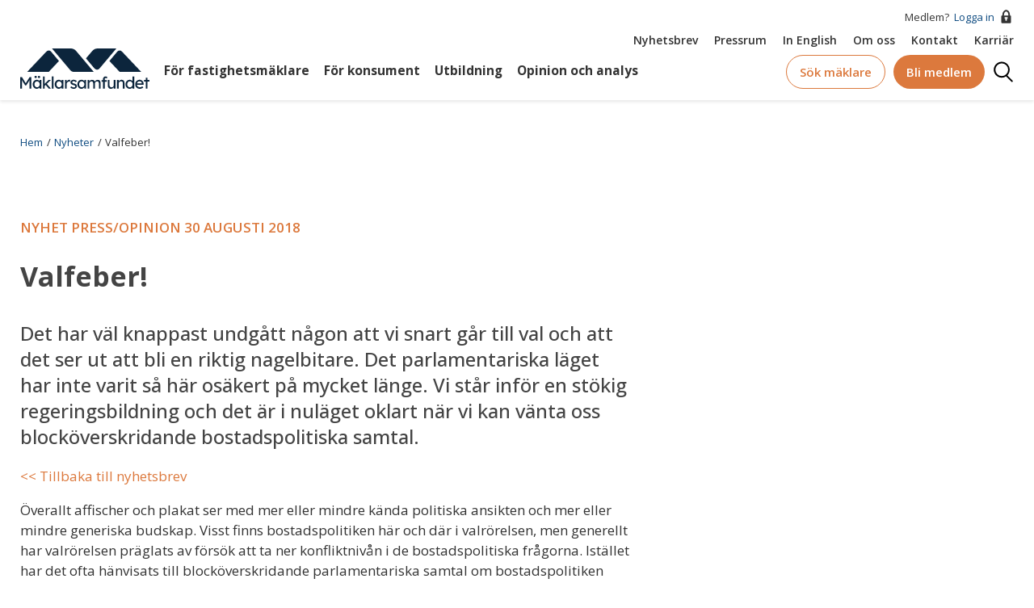

--- FILE ---
content_type: text/html; charset=UTF-8
request_url: https://www.maklarsamfundet.se/nyheter/valfeber
body_size: 37349
content:




<!DOCTYPE html>
<html lang="sv" dir="ltr" prefix="og: https://ogp.me/ns#">
  <head>
    <meta charset="utf-8" />
<script async src="https://www.googletagmanager.com/gtag/js?id=UA-674467-1"></script>
<script>window.dataLayer = window.dataLayer || [];function gtag(){dataLayer.push(arguments)};gtag("js", new Date());gtag("set", "developer_id.dMDhkMT", true);gtag("config", "UA-674467-1", {"groups":"default","anonymize_ip":true,"page_placeholder":"PLACEHOLDER_page_path","allow_ad_personalization_signals":false});gtag("config", "G-Y5C74M32L8", {"groups":"default","page_placeholder":"PLACEHOLDER_page_location","allow_ad_personalization_signals":false});</script>
<meta name="description" content="" />
<link rel="canonical" href="https://www.maklarsamfundet.se/nyheter/valfeber" />
<meta property="og:site_name" content="Mäklarsamfundet" />
<meta property="og:type" content="website" />
<meta property="og:url" content="https://www.maklarsamfundet.se/nyheter/valfeber" />
<meta property="og:title" content="Valfeber!" />
<meta property="og:description" content="" />
<meta name="twitter:card" content="summary_large_image" />
<meta name="twitter:site" content="@maklarsamfund1" />
<meta name="twitter:description" content="" />
<meta name="twitter:title" content="Valfeber!" />
<meta name="Generator" content="Drupal 11 (https://www.drupal.org)" />
<meta name="MobileOptimized" content="width" />
<meta name="HandheldFriendly" content="true" />
<meta name="viewport" content="width=device-width, initial-scale=1.0" />
<link rel="icon" href="/favicon.ico" type="image/vnd.microsoft.icon" />

    <title>Valfeber! | Mäklarsamfundet</title>
    <link rel="stylesheet" media="all" href="/sites/default/files/css/css_hJej-ayf8GAefLsEs-rD4xDyVahGaIbIrciZMG4TWPI.css?delta=0&amp;language=sv&amp;theme=maklarsamfundet&amp;include=eJxtj0sOwzAIRC9Uq2eaxPijGLCw3So9fbPH2_dgYBhXgw1wWhJpvg_Ti-zFWzwIdhYnT-UOuTd8PSsOp0othonsjercHM9NDzSPVXOjkFTmcLIQ4iaKSVZgVNmbqd2JDkM29BLsyWQ136ibsvofBqTO-vPzo8Ao0Ifs_hYy-gNfYZoI" />
<link rel="stylesheet" media="all" href="//fonts.googleapis.com/css?family=Open+Sans:300,400,500,600,700" />
<link rel="stylesheet" media="all" href="/sites/default/files/css/css_MbGTt1bNENw8NH7nqMnt8mjvhhu6kxKkdtDEA3_afcM.css?delta=2&amp;language=sv&amp;theme=maklarsamfundet&amp;include=eJxtj0sOwzAIRC9Uq2eaxPijGLCw3So9fbPH2_dgYBhXgw1wWhJpvg_Ti-zFWzwIdhYnT-UOuTd8PSsOp0othonsjercHM9NDzSPVXOjkFTmcLIQ4iaKSVZgVNmbqd2JDkM29BLsyWQ136ibsvofBqTO-vPzo8Ao0Ifs_hYy-gNfYZoI" />

    <script src="//static2.creative-serving.com/pixel_loader.js"></script>
<script src="//policy.app.cookieinformation.com/uc.js" data-culture="SV" id="CookieConsent"></script>

    <link href="https://fonts.googleapis.com/css?family=Open+Sans:300,400,600,700" rel="stylesheet">
    <link rel="apple-touch-icon" sizes="180x180" href="/apple-touch-icon.png">
    <link rel="icon" type="image/png" sizes="96x96" href="/favicon-96x96.png">
    <link rel="icon" type="image/png" sizes="192x192" href="/web-app-manifest-192x192.png">
    <link rel="icon" type="image/png" sizes="512x512" href="/web-app-manifest-512x512.png">
    <link rel="manifest" href="/site.webmanifest" crossorigin="use-credentials">
    <link rel="mask-icon" href="/favicon.svg" color="#00529b">
    <meta name="msapplication-TileColor" content="#ffffff">
    <meta name="theme-color" content="#ffffff">
    <meta name="format-detection" content="telephone=no">
    <!-- Meta Pixel Code -->
    <script>
      !function(f,b,e,v,n,t,s)
      {if(f.fbq)return;n=f.fbq=function(){n.callMethod?
      n.callMethod.apply(n,arguments):n.queue.push(arguments)};
      if(!f._fbq)f._fbq=n;n.push=n;n.loaded=!0;n.version='2.0';
      n.queue=[];t=b.createElement(e);t.async=!0;
      t.src=v;s=b.getElementsByTagName(e)[0];
      s.parentNode.insertBefore(t,s)}(window, document,'script',
      'https://connect.facebook.net/en_US/fbevents.js');
      fbq('init', '773947970971641');
      fbq('track', 'PageView');
    </script>
    <noscript>
      <img height="1" width="1" style="display:none"
          src="https://www.facebook.com/tr?id=773947970971641&ev=PageView&noscript=1"/>
    </noscript>
    <!-- End Meta Pixel Code -->
  </head>
  <body class="node-news path-node">
        <a href="#main-content" class="visually-hidden focusable">
      Hoppa till huvudinnehåll
    </a>
    
      <div class="dialog-off-canvas-main-canvas" data-off-canvas-main-canvas>
    
<div class="layout-container">
  <header class="header header--fixed header--show">
  
      <div class="container">
      <div class="header__top">
        

  

      </div>
    </div>
        <div class="header__bottom">
      

    <div class="header__container centered-content">
    <div class="header--section header--section--top">
      <div class="header--section--top--row-one">
                  Medlem?&nbsp;<a href="/user" class="header--section--top--icon__locked">Logga in<svg xmlns="http://www.w3.org/2000/svg" viewBox="0 0 21 17">
<path class="cls-1231" fill="none" d="M11.54,2.27c-.34,0-2.74.29-2.74,4.86h5.48C14.28,2.56,11.88,2.29,11.54,2.27Z"/>
<path d="M16.49,7.13h-.21C16.28.39,11.65.27,11.55.27h0C11.43.27,6.8.39,6.8,7.13H6.59a1,1,0,0,0-1,1v7.6a1,1,0,0,0,1,1h9.9a1,1,0,0,0,1-1V8.13A1,1,0,0,0,16.49,7.13Zm-3.95,4v1.5c0,.55-.23,1-.5,1H11c-.27,0-.5-.45-.5-1v-1.5a1,1,0,0,1,0-2h2a1,1,0,0,1,0,2Zm0-4H8.8c0-4.57,2.4-4.84,2.74-4.86s2.74.29,2.74,4.86Z"/>
</svg>
</a>
              </div>
      <div class="header--section--top--row-two">
                      <nav role="navigation" aria-labelledby="block-top-menu" id="block-top" class="menu-top">
                                          
        <h2 class="visually-hidden" id="block-top-menu">Top</h2>
        
        
              <ul class="menu-list level-0">
                  <li class="menu-item level-0 is-active">
        <div>
        <a href="/maklarsamfundets-nyhetsbrev" data-drupal-link-system-path="node/52">Nyhetsbrev</a>
        </div>
              </li>
              <li class="menu-item level-0">
        <div>
        <a href="/pressrum" target="_self" data-drupal-link-system-path="node/53">Pressrum</a>
        </div>
              </li>
              <li class="menu-item level-0">
        <div>
        <a href="/in-english" data-drupal-link-system-path="node/54">In English</a>
        </div>
              </li>
              <li class="menu-item level-0">
        <div>
        <a href="/branschorganisationen-fastighetsmaklare" data-drupal-link-system-path="node/55">Om oss</a>
        </div>
              </li>
              <li class="menu-item level-0">
        <div>
        <a href="/kontakt-maklarsamfundet" data-drupal-link-system-path="node/56">Kontakt</a>
        </div>
              </li>
              <li class="menu-item level-0">
        <div>
        <a href="https://maklarsamfundet.onecruiter.com/">Karriär</a>
        </div>
              </li>
        </ul>
  


      </nav>
      

      </div>
    </div>
    <div class="header--section header--section--bottom">
      
<div id="block-maklarsamfundet-branding" class="header__branding">
  
    
      <a href="/" title="Hem" rel="home">
      <svg width="694.1" height="217.34" viewBox="0 0 694.1 217.34" xmlns="http://www.w3.org/2000/svg"><path fill="#0c253c" d="M395.24,126.38h-106.14c-7.72,0-15.05-3.4-20.03-9.29C236.09,78.06,203.69,39.03,170.7,0h100.53c11.12,0,21.67,4.88,28.86,13.35,8.08,9.51,16.17,19.02,24.25,28.53l.07.08,70.83,84.42Z"/><path fill="#0c253c" d="M165.41,16.56c14.34,16.9,28.52,34.18,42.87,51.09-18.46,19.58-36.81,39.16-55.27,58.74H37.19c34.65-36.7,69.31-73.39,103.96-110.09,6.68-7.07,17.96-7.15,24.26.26Z"/><path fill="#0c253c" d="M516.63,0c-16.17,19.13-32.19,38.26-48.22,57.39-10.24,12.22-20.48,24.45-30.76,36.68-.52.61-1.04,1.23-1.56,1.84-3.53,4.16-7.06,8.32-10.61,12.45-.07.09-.14.18-.22.27-.4.48-.83.93-1.28,1.33-2.84,2.65-6.43,4.04-10.09,4.23-.51.03-1.03.02-1.55,0-3.21-.11-7.01-1.49-10.06-3.79-3.19-2.41-3.39-3-11.56-12.32l-37.51-44.7c11.34-13.35,22.69-26.69,34.03-40.03,6.7-7.9,16.33-12.68,26.62-13.28h.04c.73-.05,1.46-.07,2.2-.07h100.53Z"/><path fill="#0c253c" d="M521.93,16.56c-14.34,16.9-28.52,34.18-42.87,51.09,18.46,19.58,36.81,39.16,55.27,58.74h115.82c-34.65-36.7-69.31-73.39-103.96-110.09-6.68-7.07-17.96-7.15-24.26.26Z"/><path fill="#0c253c" d="M0,216.46v-62.3h9.43l22.7,36.93-4.54-.09,22.96-36.85h8.9v62.3h-9.61v-25.54c0-5.34.13-10.15.4-14.42.27-4.27.73-8.51,1.38-12.73l1.25,3.29-20.38,31.51h-5.87l-19.76-31.15.98-3.65c.65,3.98,1.11,8.05,1.38,12.24.27,4.18.4,9.15.4,14.91v25.54H0Z"/><path fill="#0c253c" d="M88.2,217.34c-3.86,0-7.37-1.07-10.55-3.2-3.17-2.14-5.71-5.04-7.61-8.72-1.9-3.68-2.85-7.83-2.85-12.46s.96-8.86,2.89-12.5c1.93-3.65,4.54-6.51,7.83-8.59,3.29-2.08,6.99-3.12,11.08-3.12,2.43,0,4.66.36,6.67,1.07,2.02.71,3.78,1.71,5.3,2.98,1.51,1.28,2.76,2.75,3.74,4.41.98,1.66,1.59,3.44,1.82,5.34l-2.05-.71v-12.1h9.26v46.72h-9.26v-11.12l2.14-.62c-.36,1.6-1.08,3.16-2.18,4.67-1.1,1.51-2.49,2.86-4.18,4.05-1.69,1.19-3.56,2.14-5.61,2.85-2.05.71-4.2,1.07-6.45,1.07ZM90.6,208.89c2.79,0,5.25-.68,7.39-2.05,2.14-1.36,3.81-3.25,5.03-5.65,1.22-2.4,1.82-5.15,1.82-8.23s-.61-5.73-1.82-8.1c-1.22-2.37-2.89-4.24-5.03-5.61-2.14-1.36-4.6-2.05-7.39-2.05s-5.15.68-7.25,2.05c-2.11,1.37-3.77,3.23-4.98,5.61-1.22,2.37-1.82,5.07-1.82,8.1s.61,5.83,1.82,8.23c1.22,2.4,2.88,4.29,4.98,5.65,2.11,1.37,4.52,2.05,7.25,2.05ZM83.13,159.32c-1.96,0-3.47-.5-4.54-1.51-1.07-1.01-1.6-2.43-1.6-4.27,0-1.72.55-3.12,1.65-4.18,1.1-1.07,2.6-1.6,4.49-1.6s3.47.5,4.54,1.51c1.07,1.01,1.6,2.43,1.6,4.27,0,1.72-.55,3.12-1.65,4.18-1.1,1.07-2.6,1.6-4.49,1.6ZM100.93,159.32c-1.96,0-3.47-.5-4.54-1.51-1.07-1.01-1.6-2.43-1.6-4.27,0-1.72.55-3.12,1.65-4.18,1.1-1.07,2.59-1.6,4.49-1.6s3.47.5,4.54,1.51c1.07,1.01,1.6,2.43,1.6,4.27,0,1.72-.55,3.12-1.65,4.18-1.1,1.07-2.6,1.6-4.49,1.6Z"/><path fill="#0c253c" d="M122.2,216.46v-65.86h9.17v65.86h-9.17ZM130.56,201.86l-.44-9.97,22.34-22.16h12.37l-34.27,32.13ZM153.7,216.46l-17.62-20.56,6.5-5.96,22.87,26.52h-11.75Z"/><path fill="#0c253c" d="M169.81,216.46v-65.86h9.17v65.86h-9.17Z"/><path fill="#0c253c" d="M206.39,217.34c-3.86,0-7.37-1.07-10.55-3.2-3.17-2.14-5.71-5.04-7.61-8.72-1.9-3.68-2.85-7.83-2.85-12.46s.96-8.86,2.89-12.5c1.93-3.65,4.54-6.51,7.83-8.59,3.29-2.08,6.99-3.12,11.08-3.12,2.43,0,4.66.36,6.67,1.07,2.02.71,3.78,1.71,5.3,2.98,1.51,1.28,2.76,2.75,3.74,4.41.98,1.66,1.59,3.44,1.82,5.34l-2.05-.71v-12.1h9.26v46.72h-9.26v-11.12l2.14-.62c-.36,1.6-1.08,3.16-2.18,4.67-1.1,1.51-2.49,2.86-4.18,4.05-1.69,1.19-3.56,2.14-5.61,2.85-2.05.71-4.2,1.07-6.45,1.07ZM208.79,208.89c2.79,0,5.25-.68,7.39-2.05,2.14-1.36,3.81-3.25,5.03-5.65,1.22-2.4,1.82-5.15,1.82-8.23s-.61-5.73-1.82-8.1c-1.22-2.37-2.89-4.24-5.03-5.61-2.14-1.36-4.6-2.05-7.39-2.05s-5.15.68-7.25,2.05c-2.11,1.37-3.77,3.23-4.98,5.61-1.22,2.37-1.82,5.07-1.82,8.1s.61,5.83,1.82,8.23c1.22,2.4,2.88,4.29,4.98,5.65,2.11,1.37,4.52,2.05,7.25,2.05Z"/><path fill="#0c253c" d="M240.39,216.46v-46.72h9.26v14.68l-.89-3.56c.65-2.25,1.77-4.3,3.34-6.14,1.57-1.84,3.38-3.29,5.43-4.36,2.05-1.07,4.17-1.6,6.37-1.6,1.01,0,1.97.09,2.89.27.92.18,1.65.39,2.18.62l-2.4,9.97c-.71-.3-1.5-.55-2.36-.76-.86-.21-1.71-.31-2.54-.31-1.6,0-3.13.31-4.58.93-1.46.62-2.73,1.48-3.83,2.58-1.1,1.1-1.97,2.37-2.62,3.83-.65,1.45-.98,3.04-.98,4.76v25.81h-9.26Z"/><path fill="#0c253c" d="M287.47,217.34c-3.92,0-7.45-.68-10.59-2.05-3.15-1.36-5.76-3.38-7.83-6.05l6.23-5.34c1.78,2.08,3.72,3.58,5.83,4.49,2.11.92,4.5,1.38,7.17,1.38,1.07,0,2.06-.13,2.98-.4.92-.27,1.72-.67,2.4-1.2.68-.53,1.2-1.17,1.56-1.91.36-.74.53-1.56.53-2.45,0-1.54-.56-2.79-1.69-3.74-.59-.41-1.53-.88-2.8-1.38-1.28-.5-2.92-1.02-4.94-1.56-3.44-.89-6.26-1.9-8.46-3.03-2.2-1.13-3.89-2.4-5.07-3.83-.89-1.13-1.54-2.36-1.96-3.69-.42-1.33-.62-2.8-.62-4.41,0-1.96.43-3.75,1.29-5.38.86-1.63,2.05-3.06,3.56-4.27,1.51-1.21,3.29-2.15,5.34-2.8,2.05-.65,4.23-.98,6.54-.98,2.19,0,4.38.3,6.54.89,2.17.59,4.17,1.46,6.01,2.58,1.84,1.13,3.38,2.46,4.63,4.01l-5.25,5.78c-1.13-1.13-2.36-2.12-3.69-2.98-1.33-.86-2.69-1.53-4.05-2-1.37-.47-2.61-.71-3.74-.71-1.25,0-2.37.12-3.38.36-1.01.24-1.85.59-2.54,1.07-.68.48-1.2,1.07-1.56,1.78-.36.71-.53,1.51-.53,2.4.06.77.25,1.5.58,2.18.33.68.79,1.26,1.38,1.74.65.48,1.63.98,2.94,1.51,1.3.53,2.97,1.04,4.98,1.51,2.97.77,5.41,1.62,7.34,2.54,1.93.92,3.46,1.97,4.58,3.16,1.19,1.13,2.02,2.43,2.49,3.92.47,1.48.71,3.15.71,4.98,0,2.67-.76,5.06-2.27,7.17-1.51,2.11-3.55,3.75-6.1,4.94-2.55,1.19-5.4,1.78-8.54,1.78Z"/><path fill="#0c253c" d="M328.14,217.34c-3.86,0-7.37-1.07-10.55-3.2-3.17-2.14-5.71-5.04-7.61-8.72-1.9-3.68-2.85-7.83-2.85-12.46s.96-8.86,2.89-12.5c1.93-3.65,4.54-6.51,7.83-8.59,3.29-2.08,6.99-3.12,11.08-3.12,2.43,0,4.66.36,6.68,1.07,2.02.71,3.78,1.71,5.29,2.98,1.51,1.28,2.76,2.75,3.74,4.41.98,1.66,1.59,3.44,1.82,5.34l-2.05-.71v-12.1h9.26v46.72h-9.26v-11.12l2.14-.62c-.36,1.6-1.08,3.16-2.18,4.67-1.1,1.51-2.49,2.86-4.18,4.05-1.69,1.19-3.56,2.14-5.61,2.85-2.05.71-4.2,1.07-6.45,1.07ZM330.54,208.89c2.79,0,5.25-.68,7.39-2.05,2.14-1.36,3.81-3.25,5.03-5.65,1.22-2.4,1.83-5.15,1.83-8.23s-.61-5.73-1.83-8.1c-1.22-2.37-2.89-4.24-5.03-5.61-2.14-1.36-4.6-2.05-7.39-2.05s-5.15.68-7.25,2.05c-2.11,1.37-3.77,3.23-4.98,5.61-1.22,2.37-1.83,5.07-1.83,8.1s.61,5.83,1.83,8.23c1.21,2.4,2.88,4.29,4.98,5.65,2.11,1.37,4.52,2.05,7.25,2.05Z"/><path fill="#0c253c" d="M361.96,216.46v-46.72h9.26v9.97l-1.69,1.07c.47-1.54,1.23-3.03,2.27-4.45,1.04-1.42,2.31-2.68,3.83-3.78,1.51-1.1,3.14-1.97,4.89-2.62,1.75-.65,3.54-.98,5.38-.98,2.67,0,5.01.45,7.03,1.33,2.02.89,3.68,2.23,4.98,4.01,1.3,1.78,2.25,4,2.85,6.67l-1.42-.36.62-1.51c.65-1.36,1.56-2.66,2.71-3.87,1.16-1.21,2.48-2.3,3.96-3.25,1.48-.95,3.05-1.69,4.72-2.22,1.66-.53,3.29-.8,4.89-.8,3.5,0,6.39.71,8.68,2.14,2.28,1.42,4,3.59,5.16,6.5s1.74,6.53,1.74,10.86v28.04h-9.26v-27.5c0-2.67-.34-4.85-1.02-6.54-.68-1.69-1.71-2.95-3.07-3.78-1.37-.83-3.12-1.25-5.25-1.25-1.66,0-3.22.28-4.67.85-1.45.56-2.71,1.35-3.78,2.36-1.07,1.01-1.9,2.18-2.49,3.52-.59,1.33-.89,2.8-.89,4.41v27.95h-9.26v-27.68c0-2.43-.36-4.5-1.07-6.19-.71-1.69-1.75-2.98-3.12-3.87-1.37-.89-3.03-1.33-4.98-1.33-1.66,0-3.2.28-4.63.85-1.42.56-2.67,1.33-3.74,2.31-1.07.98-1.9,2.14-2.49,3.47-.59,1.33-.89,2.77-.89,4.32v28.12h-9.26Z"/><path fill="#0c253c" d="M437.34,178.99v-8.46h27.77v8.46h-27.77ZM444.82,216.46v-51.98c0-2.67.59-5.04,1.78-7.12,1.19-2.08,2.82-3.71,4.9-4.9,2.08-1.19,4.48-1.78,7.21-1.78,1.9,0,3.68.36,5.34,1.07,1.66.71,3,1.66,4,2.85l-3.12,7.03c-.77-.71-1.62-1.29-2.54-1.74-.92-.45-1.79-.67-2.63-.67-1.25,0-2.3.19-3.16.58-.86.39-1.5.98-1.91,1.78-.42.8-.62,1.77-.62,2.89v51.98h-9.26Z"/><path fill="#0c253c" d="M486.74,217.34c-3.32,0-6.22-.77-8.68-2.31-2.46-1.54-4.36-3.71-5.7-6.5-1.33-2.79-2-6.11-2-9.97v-28.84h9.17v26.34c0,2.73.43,5.09,1.29,7.08.86,1.99,2.11,3.52,3.74,4.58,1.63,1.07,3.6,1.6,5.92,1.6,1.72,0,3.29-.28,4.72-.85,1.42-.56,2.65-1.35,3.69-2.36,1.04-1.01,1.85-2.22,2.45-3.65.59-1.42.89-2.97.89-4.63v-28.12h9.17v46.72h-9.17v-9.79l1.6-1.07c-.71,2.2-1.91,4.18-3.6,5.96-1.69,1.78-3.69,3.19-6.01,4.23-2.31,1.04-4.81,1.56-7.48,1.56Z"/><path fill="#0c253c" d="M519.84,216.46v-46.72h9.17v9.61l-1.6,1.07c.59-2.08,1.75-3.99,3.47-5.74,1.72-1.75,3.77-3.17,6.14-4.27,2.37-1.1,4.81-1.65,7.3-1.65,3.56,0,6.53.7,8.9,2.09,2.37,1.39,4.15,3.52,5.34,6.36,1.19,2.85,1.78,6.44,1.78,10.77v28.48h-9.17v-27.86c0-2.67-.36-4.88-1.07-6.63-.71-1.75-1.81-3.03-3.29-3.83-1.48-.8-3.32-1.14-5.52-1.02-1.78,0-3.41.28-4.9.85-1.48.56-2.77,1.35-3.87,2.36-1.1,1.01-1.96,2.18-2.58,3.52s-.93,2.77-.93,4.32v28.3h-9.17Z"/><path fill="#0c253c" d="M587.93,217.34c-4.27,0-8.09-1.05-11.44-3.16-3.35-2.11-6.01-4.98-7.97-8.63-1.96-3.65-2.94-7.82-2.94-12.5s.96-8.86,2.89-12.5c1.93-3.65,4.55-6.53,7.88-8.63,3.32-2.11,7.09-3.16,11.3-3.16,2.31,0,4.55.37,6.72,1.11,2.17.74,4.11,1.75,5.83,3.03,1.72,1.28,3.07,2.67,4.05,4.18.98,1.51,1.47,3.04,1.47,4.58l-2.67.18v-31.24h9.17v65.86h-9.17v-11.12h1.78c0,1.42-.48,2.83-1.42,4.23-.95,1.39-2.21,2.69-3.78,3.87-1.57,1.19-3.38,2.14-5.43,2.85s-4.14,1.07-6.27,1.07ZM589.17,209.42c2.79,0,5.25-.71,7.39-2.14s3.81-3.37,5.03-5.83c1.22-2.46,1.82-5.27,1.82-8.41s-.61-5.95-1.82-8.41c-1.22-2.46-2.89-4.41-5.03-5.83-2.14-1.42-4.6-2.14-7.39-2.14s-5.25.71-7.39,2.14c-2.14,1.42-3.81,3.37-5.03,5.83-1.22,2.46-1.82,5.27-1.82,8.41s.61,5.95,1.82,8.41c1.22,2.46,2.89,4.41,5.03,5.83s4.6,2.14,7.39,2.14Z"/><path fill="#0c253c" d="M642.31,217.34c-4.81,0-9.06-1.02-12.77-3.07-3.71-2.05-6.62-4.85-8.72-8.41-2.11-3.56-3.16-7.65-3.16-12.28,0-3.68.59-7.03,1.78-10.06,1.19-3.03,2.83-5.65,4.94-7.88,2.11-2.22,4.63-3.95,7.57-5.16,2.94-1.21,6.12-1.82,9.57-1.82,3.03,0,5.84.58,8.46,1.74,2.61,1.16,4.88,2.75,6.81,4.76,1.93,2.02,3.41,4.41,4.45,7.16,1.04,2.76,1.53,5.77,1.47,9.03l-.09,3.92h-38.18l-2.05-7.3h32.31l-1.33,1.51v-2.14c-.18-1.96-.83-3.71-1.96-5.25-1.13-1.54-2.55-2.76-4.27-3.65s-3.59-1.33-5.61-1.33c-3.2,0-5.9.61-8.1,1.82-2.2,1.22-3.86,3-4.98,5.34-1.13,2.34-1.69,5.24-1.69,8.68,0,3.26.68,6.1,2.05,8.5,1.36,2.4,3.29,4.26,5.79,5.56,2.49,1.31,5.37,1.96,8.63,1.96,2.31,0,4.46-.39,6.45-1.16,1.99-.77,4.14-2.17,6.45-4.18l4.63,6.5c-1.42,1.42-3.16,2.67-5.21,3.74s-4.21,1.91-6.5,2.54c-2.29.62-4.53.93-6.72.93Z"/><path fill="#0c253c" d="M664.38,178.63v-8.9h29.73v8.9h-29.73ZM674.08,216.46v-58.65h9.17v58.65h-9.17Z"/></svg>
    </a>
      
</div>

      <div class="nav--topmenu">
                      <nav role="navigation" aria-labelledby="block-huvudmeny-2-menu" id="block-huvudmeny-2">
                                          
        <h2 class="visually-hidden" id="block-huvudmeny-2-menu">Huvudmeny top</h2>
        
        

              <ul data-region="hidden_but_used_elsewhere" class="menu-list level-0">
                          <li class="menu-item level-0 nav--submenu__hidden" data-menu-id="menu_link_content:af29201b-9ea3-4cd9-8061-7ba07f53391f">
          <a href="/maklarsamfundet" data-drupal-link-system-path="node/26">För fastighetsmäklare</a>
                  </li>
                            <li class="menu-item level-0 nav--submenu__hidden" data-menu-id="menu_link_content:2c3dc637-2ee6-476a-beae-1e9c8a87382f">
          <a href="/kopa-och-salja-bostad" data-drupal-link-system-path="node/45">För konsument</a>
                  </li>
                            <li class="menu-item level-0 nav--submenu__hidden" data-menu-id="menu_link_content:06b15cd5-026e-4871-8172-0ba7435dabd5">
          <a href="/utbildning" data-drupal-link-system-path="node/2451">Utbildning</a>
                  </li>
                            <li class="menu-item level-0 nav--submenu__hidden" data-menu-id="menu_link_content:2bf70109-a9f4-4a41-873d-b07dda524a9c">
          <a href="/media-opinion" data-drupal-link-system-path="node/51">Opinion och analys</a>
                  </li>
              </ul>
  



      </nav>
      

      </div>
      <div class="nav--extras">
        <div class="nav--extras--search-brooker">
          <a href="/maklarsok" class="elem--btn elem--btn__orange">Sök mäklare</a>
        </div>

                  <div class="header--join-us">
            <a href="/medlemskap" class="elem--btn elem--btn--solid__orange">
              Bli medlem
            </a>
          </div>
          <div class="header--section--bottom--icon__lock">
            <a href="/user" title="Logga in"><span class="visually-hidden">Logga in</span><svg xmlns="http://www.w3.org/2000/svg" viewBox="0 0 21 17">
<path class="cls-1231" fill="none" d="M11.54,2.27c-.34,0-2.74.29-2.74,4.86h5.48C14.28,2.56,11.88,2.29,11.54,2.27Z"/>
<path d="M16.49,7.13h-.21C16.28.39,11.65.27,11.55.27h0C11.43.27,6.8.39,6.8,7.13H6.59a1,1,0,0,0-1,1v7.6a1,1,0,0,0,1,1h9.9a1,1,0,0,0,1-1V8.13A1,1,0,0,0,16.49,7.13Zm-3.95,4v1.5c0,.55-.23,1-.5,1H11c-.27,0-.5-.45-.5-1v-1.5a1,1,0,0,1,0-2h2a1,1,0,0,1,0,2Zm0-4H8.8c0-4.57,2.4-4.84,2.74-4.86s2.74.29,2.74,4.86Z"/>
</svg>
</a>
          </div>
                <div class="nav--extras--site-search">
          <div class="nav--extras--site-search--trigger">
            Sök
          </div>
        </div>
        <div class="nav--extras--burger--trigger">
          <span class="visually-hidden">Mobile Menu</span>
        </div>
      </div>
    </div>
  </div>
  <div class="nav--extras--site-search--serch-box">
    <div class="container">
      <div class="views-exposed-form" data-drupal-selector="views-exposed-form-search-page-1" id="block-searchform">
  
    
      <form action="/search" method="get" id="views-exposed-form-search-page-1" accept-charset="UTF-8">
  <div class="js-form-item form-item js-form-type-textfield form-item-text js-form-item-text">
      <label for="edit-text">Vad söker du?</label>
        <input placeholder="Vad söker du?" data-drupal-selector="edit-text" type="text" id="edit-text" name="text" value="" size="30" maxlength="128" class="form-text" />

        </div>
<div data-drupal-selector="edit-actions" class="form-actions js-form-wrapper form-wrapper" id="edit-actions"><input data-drupal-selector="edit-submit-search" type="submit" id="edit-submit-search" value="Apply" class="button js-form-submit form-submit" />
</div>


</form>

  </div>

    </div>
  </div>
  <div class="nav--mobile__container">
                  <nav role="navigation" aria-labelledby="block-mobilemenu-menu" id="block-mobilemenu">
                                          
        <h2 class="visually-hidden" id="block-mobilemenu-menu">Mobile menu</h2>
        
        
              <ul class="menu-list level-0">
                  <li class="menu-item level-0 has-children">
        <div class="menu-item__link">
                      <div class="submenu__trigger" data-level=".level-0"></div>
                    <a href="/maklarsamfundet" data-drupal-link-system-path="node/26">För fastighetsmäklare</a>
        </div>
                                <ul class="level-1">
                  <li class="menu-item level-1 has-children">
        <div class="menu-item__link">
                      <div class="submenu__trigger" data-level=".level-1"></div>
                    <a href="/juridik" data-drupal-link-system-path="node/47">Juridik</a>
        </div>
                                <ul class="level-2">
                  <li class="menu-item level-2">
        <div class="menu-item__link">
                    <a href="/fastighetsmaklare-juridik/fastighetsmaklarlagen" data-drupal-link-system-path="node/48">Fastighetsmäklarlagen</a>
        </div>
              </li>
              <li class="menu-item level-2">
        <div class="menu-item__link">
                    <a href="http://c0285.cloudnet.cloud/nyheter?kategori%5B5%5D=5">Juridiska artiklar nyhetsbrev</a>
        </div>
              </li>
              <li class="menu-item level-2">
        <div class="menu-item__link">
                    <a href="http://c0285.cloudnet.cloud/nyheter/branschriktlinjer-tillampning-av-dataskyddsforordningen-i-fastighetsmaklarverksamhet">GDPR</a>
        </div>
              </li>
        </ul>
  
              </li>
              <li class="menu-item level-1 has-children">
        <div class="menu-item__link">
                      <div class="submenu__trigger" data-level=".level-1"></div>
                    <a href="/medlemskap" data-drupal-link-system-path="node/3584">Medlemskap</a>
        </div>
                                <ul class="level-2">
                  <li class="menu-item level-2">
        <div class="menu-item__link">
                    <a href="/medlemskap" data-drupal-link-system-path="node/3584">Bli medlem</a>
        </div>
              </li>
              <li class="menu-item level-2">
        <div class="menu-item__link">
                    <a href="/dolda-felforsakring-och-fel-i-bostadsratt" data-drupal-link-system-path="node/3066">Dolda Felförsäkring</a>
        </div>
              </li>
              <li class="menu-item level-2">
        <div class="menu-item__link">
                    <a href="/wtw-och-maklarsamfundet" data-drupal-link-system-path="node/3060">Försäkringar</a>
        </div>
              </li>
              <li class="menu-item level-2">
        <div class="menu-item__link">
                    <a href="/fastighetsmaklare-medlemskap/begaran-om-uttrade-eller-om-du-slutar-arbeta-som-fastighetsmaklare" data-drupal-link-system-path="node/32">Utträde</a>
        </div>
              </li>
              <li class="menu-item level-2 has-children">
        <div class="menu-item__link">
                      <div class="submenu__trigger" data-level=".level-2"></div>
                    <a href="/bli-medlem/namnder" data-drupal-link-system-path="node/35">Nämnder</a>
        </div>
                                <ul class="level-3">
                  <li class="menu-item level-3">
        <div class="menu-item__link">
                    <a href="/bli-medlem-namnder/frn-branschgemensam-tvistlosningsnamnd" data-drupal-link-system-path="node/36">FRN - branschgemensam tvistlösningsnämnd</a>
        </div>
              </li>
              <li class="menu-item level-3">
        <div class="menu-item__link">
                    <a href="/fastighetsmaklare-medlemskap-namnder/maklarsamfundets-disciplinnamnd" data-drupal-link-system-path="node/37">Disciplinnämnd</a>
        </div>
              </li>
        </ul>
  
              </li>
        </ul>
  
              </li>
              <li class="menu-item level-1">
        <div class="menu-item__link">
                    <a href="https://www.maklarsamfundet.se/medlemmar/medlemssidor/bopedia">bopedia</a>
        </div>
              </li>
              <li class="menu-item level-1">
        <div class="menu-item__link">
                    <a href="/fastighetsmaklare/aml-stod" data-drupal-link-system-path="node/2120">AML-stöd</a>
        </div>
              </li>
              <li class="menu-item level-1">
        <div class="menu-item__link">
                    <a href="/fastighetsmaklare/forskning" data-drupal-link-system-path="node/2157">Forskning &amp; Uppsatser</a>
        </div>
              </li>
              <li class="menu-item level-1">
        <div class="menu-item__link">
                    <a href="/nyheter/basriktlinjer-trygga-anstallningar" data-drupal-link-system-path="node/1074">Riktlinjer för trygga anställningar</a>
        </div>
              </li>
              <li class="menu-item level-1">
        <div class="menu-item__link">
                    <a href="/fastighetsmaklare/internationellt" data-drupal-link-system-path="node/38">Internationellt</a>
        </div>
              </li>
              <li class="menu-item level-1 has-children">
        <div class="menu-item__link">
                      <div class="submenu__trigger" data-level=".level-1"></div>
                    <a href="/fastighetsmaklare/jobbforum" data-drupal-link-system-path="node/39">Jobbforum</a>
        </div>
                                <ul class="level-2">
                  <li class="menu-item level-2">
        <div class="menu-item__link">
                    <a href="/fastighetsmaklare-jobbforum/foretagfranchise" data-drupal-link-system-path="fastighetsmaklare-jobbforum/foretagfranchise">Företag/Franchise</a>
        </div>
              </li>
              <li class="menu-item level-2">
        <div class="menu-item__link">
                    <a href="/fastighetsmaklare-jobbforum/soker-arbete" data-drupal-link-system-path="fastighetsmaklare-jobbforum/soker-arbete">Söker arbete</a>
        </div>
              </li>
              <li class="menu-item level-2">
        <div class="menu-item__link">
                    <a href="/fastighetsmaklare-jobbforum/soker-medarbetare" data-drupal-link-system-path="fastighetsmaklare-jobbforum/soker-medarbetare">Söker medarbetare</a>
        </div>
              </li>
        </ul>
  
              </li>
              <li class="menu-item level-1">
        <div class="menu-item__link">
                    <a href="/samarbetspartners" data-drupal-link-system-path="node/3059">Samarbetspartners</a>
        </div>
              </li>
              <li class="menu-item level-1 has-children">
        <div class="menu-item__link">
                      <div class="submenu__trigger" data-level=".level-1"></div>
                    <a href="/kretsar" data-drupal-link-system-path="node/41">Kretsar</a>
        </div>
                                <ul class="level-2">
                  <li class="menu-item level-2">
        <div class="menu-item__link">
                    <a href="/fastighetsmaklare-kretsar/mellansvenska-kretsen" data-drupal-link-system-path="node/159">Mellansvenska kretsen</a>
        </div>
              </li>
              <li class="menu-item level-2">
        <div class="menu-item__link">
                    <a href="/fastighetsmaklare-kretsar/norrlandskretsen" data-drupal-link-system-path="node/155">Norrlandskretsen</a>
        </div>
              </li>
              <li class="menu-item level-2">
        <div class="menu-item__link">
                    <a href="/fastighetsmaklare-kretsar/skanekretsen" data-drupal-link-system-path="node/156">Skånekretsen</a>
        </div>
              </li>
              <li class="menu-item level-2">
        <div class="menu-item__link">
                    <a href="/fastighetsmaklare-kretsar/smalandblekingekretsen" data-drupal-link-system-path="node/157">Småland/Blekingekretsen</a>
        </div>
              </li>
              <li class="menu-item level-2">
        <div class="menu-item__link">
                    <a href="/fastighetsmaklare-kretsar/stockholmskretsen" data-drupal-link-system-path="node/158">Stockholmskretsen</a>
        </div>
              </li>
              <li class="menu-item level-2">
        <div class="menu-item__link">
                    <a href="/fastighetsmaklare-kretsar/vastsvenska-kretsen" data-drupal-link-system-path="node/154">Västsvenska kretsen</a>
        </div>
              </li>
        </ul>
  
              </li>
              <li class="menu-item level-1 has-children">
        <div class="menu-item__link">
                      <div class="submenu__trigger" data-level=".level-1"></div>
                    <a href="/fastighetsmaklare/stadgar-etiska-regler" data-drupal-link-system-path="node/43">Stadgar, policydokument</a>
        </div>
                                <ul class="level-2">
                  <li class="menu-item level-2">
        <div class="menu-item__link">
                    <a href="/fastighetsmaklare-stadgar-policydokument/rekommendationer" data-drupal-link-system-path="node/163">Rekommendationer</a>
        </div>
              </li>
        </ul>
  
              </li>
              <li class="menu-item level-1 has-children">
        <div class="menu-item__link">
                      <div class="submenu__trigger" data-level=".level-1"></div>
                    <a href="/100" data-drupal-link-system-path="node/822">Mäklarsamfundet 100 år</a>
        </div>
                                <ul class="level-2">
                  <li class="menu-item level-2">
        <div class="menu-item__link">
                    <a href="https://www.maklarsamfundet.se/nyheter/maklarsamfundets-100-ariga-historia-nu-som-bok">Mäklarsamfundets jubileumsbok</a>
        </div>
              </li>
        </ul>
  
              </li>
        </ul>
  
              </li>
              <li class="menu-item level-0 has-children">
        <div class="menu-item__link">
                      <div class="submenu__trigger" data-level=".level-0"></div>
                    <a href="/kopa-och-salja-bostad" data-drupal-link-system-path="node/45">För konsument</a>
        </div>
                                <ul class="level-1">
                  <li class="menu-item level-1">
        <div class="menu-item__link">
                    <a href="/konsument/kopa-bostad-med-hjalp-av-fastighetsmaklare" data-drupal-link-system-path="node/149">Köpa med mäklare</a>
        </div>
              </li>
              <li class="menu-item level-1">
        <div class="menu-item__link">
                    <a href="/konsument/salja-bostad-med-hjalp-av-fastighetsmaklare" data-drupal-link-system-path="node/150">Sälja med mäklare</a>
        </div>
              </li>
              <li class="menu-item level-1">
        <div class="menu-item__link">
                    <a href="/konsument/budgivning" data-drupal-link-system-path="node/151">Budgivning</a>
        </div>
              </li>
              <li class="menu-item level-1">
        <div class="menu-item__link">
                    <a href="/konsument/faktablad-rad" data-drupal-link-system-path="node/152">Faktablad &amp; råd</a>
        </div>
              </li>
              <li class="menu-item level-1">
        <div class="menu-item__link">
                    <a href="/konsument/konsumentkollen" data-drupal-link-system-path="node/153">Konsumentkollen</a>
        </div>
              </li>
              <li class="menu-item level-1">
        <div class="menu-item__link">
                    <a href="https://www.maklarstatistik.se" target="_blank">Prisstatistik</a>
        </div>
              </li>
              <li class="menu-item level-1">
        <div class="menu-item__link">
                    <a href="/konsument/lankarkiv" data-drupal-link-system-path="node/742">Länkarkiv</a>
        </div>
              </li>
        </ul>
  
              </li>
              <li class="menu-item level-0 has-children">
        <div class="menu-item__link">
                      <div class="submenu__trigger" data-level=".level-0"></div>
                    <a href="/utbildning" data-drupal-link-system-path="node/2451">Utbildning</a>
        </div>
                                <ul class="level-1">
                  <li class="menu-item level-1">
        <div class="menu-item__link">
                    <a href="/utbildning/anmalan-kurser" data-drupal-link-system-path="node/262">Anmälan kurser</a>
        </div>
              </li>
              <li class="menu-item level-1">
        <div class="menu-item__link">
                    <a href="/utbildning/utbildningsverksamheten" data-drupal-link-system-path="node/2709">Utbildningsverksamheten</a>
        </div>
              </li>
              <li class="menu-item level-1">
        <div class="menu-item__link">
                    <a href="/utbildning/gdpr-behandling-av-personuppgifter-i-samband-med-kurser-och-event" data-drupal-link-system-path="node/722">GDPR - Behandling av personuppgifter</a>
        </div>
              </li>
              <li class="menu-item level-1">
        <div class="menu-item__link">
                    <a href="/utbildning/maklarsamfundets-kurskrav" data-drupal-link-system-path="node/138">Kurskrav</a>
        </div>
              </li>
              <li class="menu-item level-1">
        <div class="menu-item__link">
                    <a href="/utbildning/juridiska-kurser" data-drupal-link-system-path="node/100">Juridiska kurser</a>
        </div>
              </li>
              <li class="menu-item level-1">
        <div class="menu-item__link">
                    <a href="/utbildning/grundutbildning-formedling-av-jord-och-skogsfastigheter" data-drupal-link-system-path="node/117">Jord och skog</a>
        </div>
              </li>
              <li class="menu-item level-1">
        <div class="menu-item__link">
                    <a href="/utbildning/grundutbildning-formedling-av-kommersiella-fastigheter" data-drupal-link-system-path="node/139">Kommersiella fastigheter</a>
        </div>
              </li>
              <li class="menu-item level-1">
        <div class="menu-item__link">
                    <a href="/utbildning/biktfadern" data-drupal-link-system-path="node/140">Biktfadern</a>
        </div>
              </li>
              <li class="menu-item level-1">
        <div class="menu-item__link">
                    <a href="/kvalificerad-fastighetsmaklarassistent" data-drupal-link-system-path="node/141">Kvalificerad Fastighetsmäklarassistent</a>
        </div>
              </li>
              <li class="menu-item level-1">
        <div class="menu-item__link">
                    <a href="https://maklarakademin.learning.nu">Mäklarakademin</a>
        </div>
              </li>
              <li class="menu-item level-1">
        <div class="menu-item__link">
                    <a href="/utbildning/studenter" data-drupal-link-system-path="node/142">För studenter</a>
        </div>
              </li>
              <li class="menu-item level-1">
        <div class="menu-item__link">
                    <a href="/utbildning/hur-blir-jag-fastighetsmaklare" data-drupal-link-system-path="node/143">Hur blir jag fastighetsmäklare?</a>
        </div>
              </li>
              <li class="menu-item level-1">
        <div class="menu-item__link">
                    <a href="/utbildning/litteratur" data-drupal-link-system-path="node/144">Litteratur</a>
        </div>
              </li>
              <li class="menu-item level-1">
        <div class="menu-item__link">
                    <a href="/utbildning/finanspolisen-informerar" data-drupal-link-system-path="node/2282">Finanspolisen informerar</a>
        </div>
              </li>
        </ul>
  
              </li>
              <li class="menu-item level-0 has-children">
        <div class="menu-item__link">
                      <div class="submenu__trigger" data-level=".level-0"></div>
                    <a href="/media-opinion" data-drupal-link-system-path="node/51">Opinion och analys</a>
        </div>
                                <ul class="level-1">
                  <li class="menu-item level-1">
        <div class="menu-item__link">
                    <a href="/media-opinion/bostadspolitiskt-program" data-drupal-link-system-path="node/979">Mäklarsamfundets reformprogram</a>
        </div>
              </li>
              <li class="menu-item level-1">
        <div class="menu-item__link">
                    <a href="/nyheter?kategori%5B6%5D=6" data-drupal-link-query="{&quot;kategori&quot;:{&quot;6&quot;:&quot;6&quot;}}" data-drupal-link-system-path="nyheter">Debatterat och publicerat</a>
        </div>
              </li>
              <li class="menu-item level-1 has-children">
        <div class="menu-item__link">
                      <div class="submenu__trigger" data-level=".level-1"></div>
                    <a href="/opinion-och-analys/analyser-och-rapporter" data-drupal-link-system-path="node/165">Analyser och rapporter</a>
        </div>
                                <ul class="level-2">
                  <li class="menu-item level-2">
        <div class="menu-item__link">
                    <a href="/opinion-och-analys-analyser-och-rapporter/maklarsamfundets-branschrapport-2024" data-drupal-link-system-path="node/3770">Mäklarsamfundets branschrapport 2024</a>
        </div>
              </li>
              <li class="menu-item level-2">
        <div class="menu-item__link">
                    <a href="/opinion-och-analys-analyser-och-rapporter/maklarinsikt" data-drupal-link-system-path="node/166">Mäklarinsikt</a>
        </div>
              </li>
              <li class="menu-item level-2">
        <div class="menu-item__link">
                    <a href="/opinion-och-analys-analyser-och-rapporter/temarapporter" data-drupal-link-system-path="node/173">Temarapporter</a>
        </div>
              </li>
        </ul>
  
              </li>
              <li class="menu-item level-1">
        <div class="menu-item__link">
                    <a href="/opinion-och-analys/remissvar" data-drupal-link-system-path="node/180">Remissvar</a>
        </div>
              </li>
              <li class="menu-item level-1">
        <div class="menu-item__link">
                    <a href="https://www.maklarsamfundet.se/opinion-och-analys/talkshow-tak-over-huvudet">Talkshow - Tak över huvudet</a>
        </div>
              </li>
              <li class="menu-item level-1">
        <div class="menu-item__link">
                    <a href="https://www.maklarsamfundet.se/hemagandets-samhallsnytta">Hemägandets samhällsnytta</a>
        </div>
              </li>
              <li class="menu-item level-1">
        <div class="menu-item__link">
                    <a href="/opinion-och-analys/en-battre-bostadsmarknad-maklarsamfundets-naringspolitiska-agenda" data-drupal-link-system-path="node/3586">Näringspolitisk agenda</a>
        </div>
              </li>
              <li class="menu-item level-1">
        <div class="menu-item__link">
                    <a href="/opinion-och-analys/panelsamtal-mm" data-drupal-link-system-path="node/3411">Panelsamtal mm</a>
        </div>
              </li>
        </ul>
  
              </li>
              <li class="menu-item level-0">
        <div class="menu-item__link">
                    <a href="/medlemskap" data-drupal-link-system-path="node/3584">Bli medlem</a>
        </div>
              </li>
              <li class="menu-item level-0">
        <div class="menu-item__link">
                    <a href="https://www.maklarsamfundet.se/maklarsok" target="_blank">Sök mäklare</a>
        </div>
              </li>
              <li class="menu-item level-0 has-children active-trail">
        <div class="menu-item__link">
                      <div class="submenu__trigger" data-level=".level-0"></div>
                    <a href="/maklarsamfundets-nyhetsbrev" data-drupal-link-system-path="node/52">Nyhetsbrev</a>
        </div>
                                <ul class="level-1">
                  <li class="menu-item level-1">
        <div class="menu-item__link">
                    <a href="/nyheter?kategori%5B2%5D=2" data-drupal-link-query="{&quot;kategori&quot;:{&quot;2&quot;:&quot;2&quot;}}" data-drupal-link-system-path="nyheter">Bransch</a>
        </div>
              </li>
              <li class="menu-item level-1">
        <div class="menu-item__link">
                    <a href="/nyheter?kategori%5B5%5D=5" data-drupal-link-query="{&quot;kategori&quot;:{&quot;5&quot;:&quot;5&quot;}}" data-drupal-link-system-path="nyheter">Juridik</a>
        </div>
              </li>
              <li class="menu-item level-1">
        <div class="menu-item__link">
                    <a href="/nyheter?kategori%5B4%5D=4" data-drupal-link-query="{&quot;kategori&quot;:{&quot;4&quot;:&quot;4&quot;}}" data-drupal-link-system-path="nyheter">Konsument</a>
        </div>
              </li>
              <li class="menu-item level-1">
        <div class="menu-item__link">
                    <a href="/nyheter?kategori%5B3%5D=3" data-drupal-link-query="{&quot;kategori&quot;:{&quot;3&quot;:&quot;3&quot;}}" data-drupal-link-system-path="nyheter">Medlem</a>
        </div>
              </li>
              <li class="menu-item level-1">
        <div class="menu-item__link">
                    <a href="/nyheter?kategori%5B6%5D=6" data-drupal-link-query="{&quot;kategori&quot;:{&quot;6&quot;:&quot;6&quot;}}" data-drupal-link-system-path="nyheter">Press/Opinion</a>
        </div>
              </li>
              <li class="menu-item level-1">
        <div class="menu-item__link">
                    <a href="/nyheter?kategori%5B7%5D=7" data-drupal-link-query="{&quot;kategori&quot;:{&quot;7&quot;:&quot;7&quot;}}" data-drupal-link-system-path="nyheter">Rapport</a>
        </div>
              </li>
              <li class="menu-item level-1 is-active">
        <div class="menu-item__link">
                    <a href="/nyheter?kategori%5B11%5D=11" data-drupal-link-query="{&quot;kategori&quot;:{&quot;11&quot;:&quot;11&quot;}}" data-drupal-link-system-path="nyheter">Utbildning</a>
        </div>
              </li>
              <li class="menu-item level-1">
        <div class="menu-item__link">
                    <a href="/nyhetsbrev/kontakt" data-drupal-link-system-path="node/737">Kontakt</a>
        </div>
              </li>
              <li class="menu-item level-1">
        <div class="menu-item__link">
                    <a href="/nyhetsbrev/nyhetsbrev-arkiv" data-drupal-link-system-path="node/400">Nyhetsbrev arkiv</a>
        </div>
              </li>
        </ul>
  
              </li>
              <li class="menu-item level-0">
        <div class="menu-item__link">
                    <a href="/pressrum" data-drupal-link-system-path="node/53">Pressrum</a>
        </div>
              </li>
              <li class="menu-item level-0 has-children">
        <div class="menu-item__link">
                      <div class="submenu__trigger" data-level=".level-0"></div>
                    <a href="/in-english" data-drupal-link-system-path="node/54">In English</a>
        </div>
                                <ul class="level-1">
                  <li class="menu-item level-1">
        <div class="menu-item__link">
                    <a href="/english/maklarsamfundet-association-swedish-real-estate-agents" data-drupal-link-system-path="node/3427">Mäklarsamfundet (Association of Swedish Real Estate Agents)</a>
        </div>
              </li>
              <li class="menu-item level-1">
        <div class="menu-item__link">
                    <a href="/english/konsumentkollen-consumer-tv" data-drupal-link-system-path="node/204">Konsumentkollen – Consumer TV</a>
        </div>
              </li>
              <li class="menu-item level-1">
        <div class="menu-item__link">
                    <a href="/english/english-dictionary" data-drupal-link-system-path="node/203">English dictionary</a>
        </div>
              </li>
              <li class="menu-item level-1">
        <div class="menu-item__link">
                    <a href="/english/swedish-housing-market-and-real-estate-agents" data-drupal-link-system-path="node/205">Report: The Swedish Housing Market and Real Estate Agents</a>
        </div>
              </li>
        </ul>
  
              </li>
              <li class="menu-item level-0 has-children">
        <div class="menu-item__link">
                      <div class="submenu__trigger" data-level=".level-0"></div>
                    <a href="/branschorganisationen-fastighetsmaklare" data-drupal-link-system-path="node/55">Om oss</a>
        </div>
                                <ul class="level-1">
                  <li class="menu-item level-1">
        <div class="menu-item__link">
                    <a href="https://www.maklarsamfundet.se/kalender">Kalender</a>
        </div>
              </li>
              <li class="menu-item level-1">
        <div class="menu-item__link">
                    <a href="/om-oss/medarbetare" data-drupal-link-system-path="node/2672">Medarbetare</a>
        </div>
              </li>
              <li class="menu-item level-1">
        <div class="menu-item__link">
                    <a href="/om-oss/maklarsamfundets-styrelse" data-drupal-link-system-path="node/741">Styrelse</a>
        </div>
              </li>
              <li class="menu-item level-1">
        <div class="menu-item__link">
                    <a href="/om-oss/valkommitte" data-drupal-link-system-path="node/186">Valkommitté</a>
        </div>
              </li>
              <li class="menu-item level-1">
        <div class="menu-item__link">
                    <a href="https://maklarsamfundet.workbuster.com/">Lediga tjänster</a>
        </div>
              </li>
              <li class="menu-item level-1">
        <div class="menu-item__link">
                    <a href="/om-oss/logotyper" data-drupal-link-system-path="node/197">Logotyper</a>
        </div>
              </li>
              <li class="menu-item level-1">
        <div class="menu-item__link">
                    <a href="https://www.maklarsamfundet.se/nyheter/maklarsamfundets-100-ariga-historia-nu-som-bok">Mäklarsamfundets jubileumsbok</a>
        </div>
              </li>
              <li class="menu-item level-1">
        <div class="menu-item__link">
                    <a href="/om-oss/ett-maklarsystem-av-maklare-maklare" data-drupal-link-system-path="node/198">Mspecs</a>
        </div>
              </li>
              <li class="menu-item level-1 has-children">
        <div class="menu-item__link">
                      <div class="submenu__trigger" data-level=".level-1"></div>
                    <a href="/om-oss/hemnet" data-drupal-link-system-path="node/199">Hemnet</a>
        </div>
                                <ul class="level-2">
                  <li class="menu-item level-2">
        <div class="menu-item__link">
                    <a href="/sites/default/files/Om_oss/pdf/Magasin_Hemnetdelen.pdf" target="_blank">Historien om Hemnet</a>
        </div>
              </li>
              <li class="menu-item level-2">
        <div class="menu-item__link">
                    <a href="/om-oss-hemnet/maklarsamfundet-och-hemnetaffaren" data-drupal-link-system-path="node/1216">Mäklarsamfundet och Hemnetaffären</a>
        </div>
              </li>
        </ul>
  
              </li>
              <li class="menu-item level-1">
        <div class="menu-item__link">
                    <a href="/om-oss/svensk-maklarstatistik" data-drupal-link-system-path="node/200">Svensk Mäklarstatistik</a>
        </div>
              </li>
              <li class="menu-item level-1">
        <div class="menu-item__link">
                    <a href="/om-oss/cookie-policy" data-drupal-link-system-path="node/126">Cookie-policy</a>
        </div>
              </li>
              <li class="menu-item level-1">
        <div class="menu-item__link">
                    <a href="/om-oss/integritetspolicy-icke-medlem" data-drupal-link-system-path="node/201">Integritetspolicy - icke medlem</a>
        </div>
              </li>
              <li class="menu-item level-1">
        <div class="menu-item__link">
                    <a href="/om-oss/integritetspolicy-medlem" data-drupal-link-system-path="node/202">Integritetspolicy - medlem</a>
        </div>
              </li>
        </ul>
  
              </li>
              <li class="menu-item level-0">
        <div class="menu-item__link">
                    <a href="/kontakt-maklarsamfundet" data-drupal-link-system-path="node/56">Kontakt</a>
        </div>
              </li>
              <li class="menu-item level-0">
        <div class="menu-item__link">
                    <a href="https://maklarsamfundet.workbuster.com/">Karriär</a>
        </div>
              </li>
        </ul>
  


      </nav>
      

  </div>
  <div class="nav--submenu__container">
    <div class="container">
      <div class="nav--submenu full-flex">
        <div class="nav--submenu--left-column">
          
              <ul class="menu-list level-0">
                          <li class="nav--submenu__hidden" data-menu-id="menu_link_content:af29201b-9ea3-4cd9-8061-7ba07f53391f">
          <a href="/maklarsamfundet" data-drupal-link-system-path="node/26">För fastighetsmäklare</a>
                  </li>
                            <li class="nav--submenu__hidden" data-menu-id="menu_link_content:2c3dc637-2ee6-476a-beae-1e9c8a87382f">
          <a href="/kopa-och-salja-bostad" data-drupal-link-system-path="node/45">För konsument</a>
                  </li>
                            <li class="nav--submenu__hidden" data-menu-id="menu_link_content:06b15cd5-026e-4871-8172-0ba7435dabd5">
          <a href="/utbildning" data-drupal-link-system-path="node/2451">Utbildning</a>
                  </li>
                            <li class="nav--submenu__hidden" data-menu-id="menu_link_content:2bf70109-a9f4-4a41-873d-b07dda524a9c">
          <a href="/media-opinion" data-drupal-link-system-path="node/51">Opinion och analys</a>
                  </li>
              </ul>
  


        </div>
        <div class="nav--submenu--main-column">
          <div id="block-huvudmeny">
  
    
      

              <ul data-region="submenu" class="menu-list level-0">
                          <li class="nav--submenu__hidden" data-menu-id="menu_link_content:af29201b-9ea3-4cd9-8061-7ba07f53391f">
          <a href="/maklarsamfundet" data-drupal-link-system-path="node/26">För fastighetsmäklare</a>
                                    <ul class="level-1">
                          <li class="menu-item level-1 has-children">
          <a href="/juridik" data-drupal-link-system-path="node/47">Juridik</a>
                                    <ul class="level-2">
                          <li class="menu-item level-2">
          <a href="/fastighetsmaklare-juridik/fastighetsmaklarlagen" data-drupal-link-system-path="node/48">Fastighetsmäklarlagen</a>
                  </li>
                            <li class="menu-item level-2">
          <a href="http://c0285.cloudnet.cloud/nyheter?kategori%5B5%5D=5">Juridiska artiklar nyhetsbrev</a>
                  </li>
              </ul>
  
                  </li>
                            <li class="menu-item level-1 has-children">
          <a href="/medlemskap" data-drupal-link-system-path="node/3584">Medlemskap</a>
                                    <ul class="level-2">
                          <li class="menu-item level-2">
          <a href="/medlemskap" data-drupal-link-system-path="node/3584">Bli medlem</a>
                  </li>
                            <li class="menu-item level-2">
          <a href="/dolda-felforsakring-och-fel-i-bostadsratt" data-drupal-link-system-path="node/3066">Dolda Felförsäkring</a>
                  </li>
                            <li class="menu-item level-2">
          <a href="/wtw-och-maklarsamfundet" data-drupal-link-system-path="node/3060">Försäkringar</a>
                  </li>
                            <li class="menu-item level-2">
          <a href="/fastighetsmaklare-medlemskap/begaran-om-uttrade-eller-om-du-slutar-arbeta-som-fastighetsmaklare" data-drupal-link-system-path="node/32">Utträde</a>
                  </li>
                            <li class="menu-item level-2 has-children">
          <a href="/bli-medlem/namnder" data-drupal-link-system-path="node/35">Nämnder</a>
                                    <ul class="level-3">
                          <li class="menu-item level-3">
          <a href="/bli-medlem-namnder/frn-branschgemensam-tvistlosningsnamnd" data-drupal-link-system-path="node/36">FRN - branschgemensam tvistlösningsnämnd</a>
                  </li>
                            <li class="menu-item level-3">
          <a href="/fastighetsmaklare-medlemskap-namnder/maklarsamfundets-disciplinnamnd" data-drupal-link-system-path="node/37">Disciplinnämnd</a>
                  </li>
              </ul>
  
                  </li>
              </ul>
  
                  </li>
                            <li class="menu-item level-1">
          <a href="https://www.maklarsamfundet.se/medlemmar/medlemssidor/bopedia">bopedia</a>
                  </li>
                            <li class="menu-item level-1">
          <a href="/fastighetsmaklare/aml-stod" data-drupal-link-system-path="node/2120">AML-stöd</a>
                  </li>
                            <li class="menu-item level-1">
          <a href="/fastighetsmaklare/forskning" data-drupal-link-system-path="node/2157">Forskning &amp; Uppsatser</a>
                  </li>
                            <li class="menu-item level-1">
          <a href="/nyheter/basriktlinjer-trygga-anstallningar" data-drupal-link-system-path="node/1074">Riktlinjer för trygga anställningar</a>
                  </li>
                            <li class="menu-item level-1">
          <a href="/fastighetsmaklare/internationellt" data-drupal-link-system-path="node/38">Internationellt</a>
                  </li>
                            <li class="menu-item level-1 has-children">
          <a href="/fastighetsmaklare/jobbforum" data-drupal-link-system-path="node/39">Jobbforum</a>
                                    <ul class="level-2">
                          <li class="menu-item level-2">
          <a href="/fastighetsmaklare-jobbforum/foretagfranchise" data-drupal-link-system-path="fastighetsmaklare-jobbforum/foretagfranchise">Företag/Franchise</a>
                  </li>
                            <li class="menu-item level-2">
          <a href="/fastighetsmaklare-jobbforum/soker-arbete" data-drupal-link-system-path="fastighetsmaklare-jobbforum/soker-arbete">Söker arbete</a>
                  </li>
                            <li class="menu-item level-2">
          <a href="/fastighetsmaklare-jobbforum/soker-medarbetare" data-drupal-link-system-path="fastighetsmaklare-jobbforum/soker-medarbetare">Söker medarbetare</a>
                  </li>
              </ul>
  
                  </li>
                            <li class="menu-item level-1">
          <a href="/samarbetspartners" data-drupal-link-system-path="node/3059">Samarbetspartners</a>
                  </li>
                            <li class="menu-item level-1 has-children">
          <a href="/kretsar" data-drupal-link-system-path="node/41">Kretsar</a>
                                    <ul class="level-2">
                          <li class="menu-item level-2">
          <a href="/fastighetsmaklare-kretsar/mellansvenska-kretsen" data-drupal-link-system-path="node/159">Mellansvenska kretsen</a>
                  </li>
                            <li class="menu-item level-2">
          <a href="/fastighetsmaklare-kretsar/norrlandskretsen" data-drupal-link-system-path="node/155">Norrlandskretsen</a>
                  </li>
                            <li class="menu-item level-2">
          <a href="/fastighetsmaklare-kretsar/skanekretsen" data-drupal-link-system-path="node/156">Skånekretsen</a>
                  </li>
                            <li class="menu-item level-2">
          <a href="/fastighetsmaklare-kretsar/smalandblekingekretsen" data-drupal-link-system-path="node/157">Småland/Blekingekretsen</a>
                  </li>
                            <li class="menu-item level-2">
          <a href="/fastighetsmaklare-kretsar/stockholmskretsen" data-drupal-link-system-path="node/158">Stockholmskretsen</a>
                  </li>
                            <li class="menu-item level-2">
          <a href="/fastighetsmaklare-kretsar/vastsvenska-kretsen" data-drupal-link-system-path="node/154">Västsvenska kretsen</a>
                  </li>
              </ul>
  
                  </li>
                            <li class="menu-item level-1 has-children">
          <a href="/fastighetsmaklare/stadgar-etiska-regler" data-drupal-link-system-path="node/43">Stadgar, policydokument</a>
                                    <ul class="level-2">
                          <li class="menu-item level-2">
          <a href="/fastighetsmaklare-stadgar-policydokument/rekommendationer" data-drupal-link-system-path="node/163">Rekommendationer</a>
                  </li>
              </ul>
  
                  </li>
                            <li class="menu-item level-1 has-children">
          <a href="/100" data-drupal-link-system-path="node/822">Mäklarsamfundet 100 år</a>
                                    <ul class="level-2">
                          <li class="menu-item level-2">
          <a href="https://www.maklarsamfundet.se/nyheter/maklarsamfundets-100-ariga-historia-nu-som-bok">Mäklarsamfundets jubileumsbok</a>
                  </li>
              </ul>
  
                  </li>
              </ul>
  
                  </li>
                            <li class="nav--submenu__hidden" data-menu-id="menu_link_content:2c3dc637-2ee6-476a-beae-1e9c8a87382f">
          <a href="/kopa-och-salja-bostad" data-drupal-link-system-path="node/45">För konsument</a>
                                    <ul class="level-1">
                          <li class="menu-item level-1">
          <a href="/konsument/kopa-bostad-med-hjalp-av-fastighetsmaklare" data-drupal-link-system-path="node/149">Köpa med mäklare</a>
                  </li>
                            <li class="menu-item level-1">
          <a href="/konsument/salja-bostad-med-hjalp-av-fastighetsmaklare" data-drupal-link-system-path="node/150">Sälja med mäklare</a>
                  </li>
                            <li class="menu-item level-1">
          <a href="/konsument/budgivning" data-drupal-link-system-path="node/151">Budgivning</a>
                  </li>
                            <li class="menu-item level-1">
          <a href="/konsument/faktablad-rad" data-drupal-link-system-path="node/152">Faktablad &amp; råd</a>
                  </li>
                            <li class="menu-item level-1">
          <a href="/konsument/konsumentkollen" data-drupal-link-system-path="node/153">Konsumentkollen</a>
                  </li>
                            <li class="menu-item level-1">
          <a href="https://www.maklarstatistik.se" target="_blank">Prisstatistik</a>
                  </li>
                            <li class="menu-item level-1">
          <a href="/konsument/lankarkiv" data-drupal-link-system-path="node/742">Länkarkiv</a>
                  </li>
              </ul>
  
                  </li>
                            <li class="nav--submenu__hidden" data-menu-id="menu_link_content:06b15cd5-026e-4871-8172-0ba7435dabd5">
          <a href="/utbildning" data-drupal-link-system-path="node/2451">Utbildning</a>
                                    <ul class="level-1">
                          <li class="menu-item level-1">
          <a href="/utbildning/anmalan-kurser" data-drupal-link-system-path="node/262">Anmälan kurser</a>
                  </li>
                            <li class="menu-item level-1">
          <a href="/utbildning/utbildningsverksamheten" data-drupal-link-system-path="node/2709">Utbildningsverksamheten</a>
                  </li>
                            <li class="menu-item level-1">
          <a href="/utbildning/gdpr-behandling-av-personuppgifter-i-samband-med-kurser-och-event" data-drupal-link-system-path="node/722">GDPR - Behandling av personuppgifter</a>
                  </li>
                            <li class="menu-item level-1">
          <a href="/utbildning/maklarsamfundets-kurskrav" data-drupal-link-system-path="node/138">Kurskrav</a>
                  </li>
                            <li class="menu-item level-1">
          <a href="/utbildning/juridiska-kurser" data-drupal-link-system-path="node/100">Juridiska kurser</a>
                  </li>
                            <li class="menu-item level-1">
          <a href="/utbildning/grundutbildning-formedling-av-jord-och-skogsfastigheter" data-drupal-link-system-path="node/117">Jord och skog</a>
                  </li>
                            <li class="menu-item level-1">
          <a href="/utbildning/grundutbildning-formedling-av-kommersiella-fastigheter" data-drupal-link-system-path="node/139">Kommersiella fastigheter</a>
                  </li>
                            <li class="menu-item level-1">
          <a href="/utbildning/biktfadern" data-drupal-link-system-path="node/140">Biktfadern</a>
                  </li>
                            <li class="menu-item level-1">
          <a href="/kvalificerad-fastighetsmaklarassistent" data-drupal-link-system-path="node/141">Kvalificerad Fastighetsmäklarassistent</a>
                  </li>
                            <li class="menu-item level-1">
          <a href="https://maklarakademin.learning.nu" target="_blank">Mäklarakademin</a>
                  </li>
                            <li class="menu-item level-1">
          <a href="/utbildning/studenter" data-drupal-link-system-path="node/142">För studenter</a>
                  </li>
                            <li class="menu-item level-1">
          <a href="/utbildning/hur-blir-jag-fastighetsmaklare" data-drupal-link-system-path="node/143">Hur blir jag fastighetsmäklare?</a>
                  </li>
                            <li class="menu-item level-1">
          <a href="/utbildning/litteratur" data-drupal-link-system-path="node/144">Litteratur</a>
                  </li>
                            <li class="menu-item level-1">
          <a href="/utbildning/finanspolisen-informerar" data-drupal-link-system-path="node/2282">Finanspolisen informerar</a>
                  </li>
              </ul>
  
                  </li>
                            <li class="nav--submenu__hidden" data-menu-id="menu_link_content:2bf70109-a9f4-4a41-873d-b07dda524a9c">
          <a href="/media-opinion" data-drupal-link-system-path="node/51">Opinion och analys</a>
                                    <ul class="level-1">
                          <li class="menu-item level-1">
          <a href="/media-opinion/bostadspolitiskt-program" data-drupal-link-system-path="node/979">Mäklarsamfundets reformprogram</a>
                  </li>
                            <li class="menu-item level-1">
          <a href="https://www.maklarsamfundet.se//nyheter?kategori%5B6%5D=6">Debatterat och publicerat</a>
                  </li>
                            <li class="menu-item level-1 has-children">
          <a href="/opinion-och-analys/analyser-och-rapporter" data-drupal-link-system-path="node/165">Analyser och rapporter</a>
                                    <ul class="level-2">
                          <li class="menu-item level-2">
          <a href="/opinion-och-analys-analyser-och-rapporter/maklarsamfundets-branschrapport-2024" data-drupal-link-system-path="node/3770">Mäklarsamfundets branschrapport 2024</a>
                  </li>
                            <li class="menu-item level-2">
          <a href="/opinion-och-analys-analyser-och-rapporter/maklarinsikt" data-drupal-link-system-path="node/166">Mäklarinsikt</a>
                  </li>
                            <li class="menu-item level-2">
          <a href="/opinion-och-analys-analyser-och-rapporter/temarapporter" data-drupal-link-system-path="node/173">Temarapporter</a>
                  </li>
              </ul>
  
                  </li>
                            <li class="menu-item level-1">
          <a href="/opinion-och-analys/remissvar" data-drupal-link-system-path="node/180">Remissvar</a>
                  </li>
                            <li class="menu-item level-1">
          <a href="/opinion-och-analys/talkshow-tak-over-huvudet" data-drupal-link-system-path="node/2812">Talkshow - Tak över huvudet</a>
                  </li>
                            <li class="menu-item level-1">
          <a href="https://www.maklarsamfundet.se/hemagandets-samhallsnytta">Hemägandets samhällsnytta</a>
                  </li>
                            <li class="menu-item level-1">
          <a href="/opinion-och-analys/en-battre-bostadsmarknad-maklarsamfundets-naringspolitiska-agenda" data-drupal-link-system-path="node/3586">Näringspolitisk agenda</a>
                  </li>
                            <li class="menu-item level-1">
          <a href="/opinion-och-analys/panelsamtal-mm" data-drupal-link-system-path="node/3411">Panelsamtal mm</a>
                  </li>
              </ul>
  
                  </li>
              </ul>
  



  </div>

        </div>
      </div>
    </div>
    <div class="nav--submenu--bottom-column">
      <div class="container">
                      <nav role="navigation" aria-labelledby="block-menu-shortcuts-menu" id="block-menu-shortcuts">
                        
        <h2 id="block-menu-shortcuts-menu">Genvägar</h2>
        
        
              <ul class="menu-list level-0">
                  <li class="menu-item level-0">
        <div>
        <a href="https://www.maklarsamfundet.se/kontakt-maklarsamfundet" class="menu-1">Kontakta Mäklarsamfundet</a>
        </div>
              </li>
        </ul>
  


      </nav>
      

      </div>
    </div>
  </div>

    </div>
  </header>
<div class="header--fake"></div>

              <div class="Section-breadcrumbs--wrapper">
        <div id="block-ms-breadcrumbs">
  
    
        <div class="Section-breadcrumbs">
    <div class="centered-content">
      <nav aria-labelledby="system-breadcrumb">
        <h2 id="system-breadcrumb" class="visually-hidden">Breadcrumb</h2>
        <ol>
                  <li>
                          <a href="/">Hem</a>
                      </li>
                  <li>
                          <a href="/nyheter">Nyheter</a>
                      </li>
                  <li>
                          Valfeber!
                      </li>
                </ol>
      </nav>
    </div>
  </div>

  </div>

      </div>
        <main role="main" class="section section--medium centered-content">
      <span id="main-content" tabindex="-1"></span>        
                          <div class="layout-content">
            

    <div data-drupal-messages-fallback class="hidden"></div>
<div id="block-maklarsamfundet-content">
  
    
      <article data-history-node-id="387">
  <div class="centered-content node-content">
    <div class="faux-sidebar">
      <div class="layout-content container--narrow container container--left">
                  
                
         <div class="meta">
          <span>Nyhet Press/Opinion</span>
          <span>30 augusti 2018</span>
        </div>
        <h1 class="title">
<span>Valfeber!</span>
</h1>
        
        
        <div class="preamble">
          Det har väl knappast undgått någon att vi snart går till val och att det ser ut att bli en riktig nagelbitare. Det parlamentariska läget har inte varit så här osäkert på mycket länge. Vi står inför en stökig regeringsbildning och det är i nuläget oklart när vi kan vänta oss blocköverskridande bostadspolitiska samtal.
        </div>
        
      <div class="field__wysiwyg">
              <div><p><a href="http://www.anpdm.com/newsletter/5090913/444758457048405A4471">&lt;&lt; Tillbaka till nyhetsbrev</a></p>

<p>Överallt affischer och plakat ser med mer eller mindre kända politiska ansikten och mer eller mindre generiska budskap. Visst finns bostadspolitiken här och där i valrörelsen, men generellt har valrörelsen präglats av försök att ta ner konfliktnivån i de bostadspolitiska frågorna. Istället har det ofta hänvisats till blocköverskridande parlamentariska samtal om bostadspolitiken efter valet. Det väcker frågor som det är på sin plats att vi reder ut.<br>
<br>
<strong>Är avsaknaden av större bostadspolitiska utspel enbart dåligt?</strong><br>
Vid första anblick kan avsaknaden av större bostadspolitiska utspel inför valet kännas nedslående. Det betyder väl att frågorna inte är särskilt prioriterade? Ställt mot valets stora frågor som vård, skola, omsorg och denna valrörelses kanske mest grundläggande fråga, nämligen trygghet, framstår bostadspolitiken naturligtvis som styvmoderligt behandlad. Samtidigt finns det skäl för optimism för oss som hoppas på konstruktiva samtal och breda uppgörelser. Det är ju sällan konstruktivt att gå in i en förhandling med brösttoner och obevekliga krav. Konstruktiva samtal utan låsningar och långsiktigt hållbara överenskommelser kräver en mer nedtonad och ödmjuk inställning till frågorna och det har de allra flesta riksdagspartierna visat prov på under valrörelsen.<br>
<br>
<strong>Hur kan sådana blocköverskridande samtal se ut? Och när kan vi vänta oss dem?</strong><br>
I en enkät från tidningen Fastighetsnytt får riksdagspartierna svara på om de vill driva frågan om blocköverskridande bostadspolitiska samtal och vilka frågor som då är aktuella för respektive partis del. Bara ett enda parti svarar rakt nej på frågan om de vill få till stånd bostadspolitiska samtal efter valet, nämligen Vänsterpartiet. Orsaken är frågan om hyresreglering och marknadshyror. Att Vänsterpartiet så tydligt säger nej till blocköverskridande samtal är dock ett positivt besked, som ökar sannolikheten att sådana samtal faktiskt leder fram till något konstruktivt och konkret.<br>
<br>
När sådana samtal kan ske och vad de kommer att innehålla är en betydligt svårare fråga. Mäklarsamfundets bedömning är att sådana samtal kan dröja. Regeringsbildningen kommer att bli komplicerad och risken för extraval är högst konkret. Utan ett någorlunda stabilt regeringsalternativ kommer inga initiativ tas på detta området. Om den parlamentariska situationen medger det kan vi i bästa fall hoppas på blocköverskridande bostadspolitiska samtal efter årsskiftet, någon gång mellan vinter och vår. Vilka frågor tar då de olika partierna med sig in i sådana samtal? Även här får vi lite ledtrådar av Fastighetsnytts enkät.<br>
<br>
Att skattepolitiken kommer att vara en del av samtalen är givet. Från Socialdemokraterna kan vi förvänta oss ett fördelningspolitiskt perspektiv och fokus på mer byggande och effektivare byggprocesser. Lägre flyttskatt är inte aktuellt för finansminister Magdalena Andersson och Socialdemokraterna. Moderaterna vill ta ett helhetsgrepp och vill se åtgärder för ökad rörlighet och att fler ska kunna äga sitt hem. Moderaterna delar dock inställningen att byggprocesserna behöver förenklas. Liberalerna är sannolikt det enda partiet som kommer att kliva in i samtalen med krav på att slopa det skärpta amorteringskravet. Hur mycket tryck de kan sätta bakom sådana krav avgörs i stort av valresultatet. Det mesta är, som ni märker, rätt oskrivet och alla vi som försöker tolka och förstå svensk politik gör nog bäst i att undvika allt för tvärsäkra uttalanden om vad som kommer att ske efter den nionde september. Den som lever får se!<br>
<br>
<a href="https://fastighetsnytt.se/2018/08/vad-hander-efter-valet-bostadspolitiska-samtal/" target="_blank">Läs Fastighetsnytts enkät här!</a><br>
<br>
Joakim Lusensky, Analys- och kommunikationschef</p></div>
          </div>
  
                

<div class="se-block se-align-left se-has-like"  class="se-align-left se-has-like">
  <div class="block-content">
    <div class="se-container">
      <div class="se-links-container">
        <ul id="se-links-node387" class="se-links se-active">
                      <li class="se-link facebook_share"> <a href="https://www.facebook.com/sharer/sharer.php?u=https%3A%2F%2Fwww.maklarsamfundet.se%2Fnyheter%2Fvalfeber" target="_blank" rel="noreferrer">Facebook share</a>
 </li>
                      <li class="se-link x"> <a href="https://x.com/intent/tweet?text=&url=https%3A%2F%2Fwww.maklarsamfundet.se%2Fnyheter%2Fvalfeber" target="_blank" rel="noreferrer">X</a>
 </li>
                      <li class="se-link linkedin"> <a href="https://www.linkedin.com/shareArticle?mini=true&url=https%3A%2F%2Fwww.maklarsamfundet.se%2Fnyheter%2Fvalfeber" target="_blank" rel="noreferrer">LinkedIn</a>
 </li>
                    <li class="se-link mail"><a target="_blank" href="mailto:?subject=Tips&body=https://www.maklarsamfundet.se/nyheter/valfeber">Mail</a></i>
        </ul>
      </div>
    </div>
  </div>
</div>

        <div class="node-updated">
          Skapad 30 augusti 2018
        </div>
        <div class="node-updated">
          Uppdaterad 22 mars 2023
        </div>
                  


  <a class="tag elem--btn elem--btn__orange" href="/etikett/bostadspolitik">Bostadspolitik</a>

          <div class="bdb"></div>
              </div>
      <div class="region sidebar region--sidebar section">
        
      </div>
    </div>
  </div>
</article>

  </div>


          </div>
                    </main>

      <div class="views-element-container">

    
<div class="paragraph paragraph--type--promos paragraph--image-position--top paragraph--layout--triple related-news-wrapper centered-content paragraph--readmore--active">
  <div class="paragraph__promos__row full-flex">
    <div class="centered-content">
      <h2 class="paragraph--main-content--promos">Relaterade nyheter</h2>
    </div>
    <div class="centered-content">
      <div class="paragraph__promos__row--inside full-flex">
        <article data-history-node-id="4142" class="promo promo--type__regular promo--layout__triple promo--parent__related has-link">
  
  
  <a class="promo__full-link" href="/nyheter/kd-vill-se-reformerad-reavinstskatt">
    <span class="visually-hidden">KD vill se reformerad reavinstskatt</span>
  </a>
  <div class="promo--inside full-flex">
              <div class="promo--image">
          <img src="/sites/default/files/styles/promo_33/public/2026-01/nyhet_reavinstskatt.jpg?h=2f021e0c&amp;itok=t5TNFuz-" alt="KD vill se reformerad reavinstskatt">
        </div>
          <div class="promo--content">
      <h2>
<span>KD vill se reformerad reavinstskatt</span>
</h2>
      <div class="promo--text">
        <p>
          <span class="promo--tags">
                        <span class="promo--tag"><span class="divider">&nbsp;/&ensp;</span>Press/Opinion</span>
                      </span>
          <span class="promo--date">15 januari 2026&ensp;</span>
                        Kristdemokraterna vill göra upp med reavinstskatten och föreslår att den avskaffas för bostadsägare efter en tids ägande. Det skriver Larry Söder (KD),&hellip;
        </p>
      </div>
    </div>
  </div>

</article>

<article data-history-node-id="4077" class="promo promo--type__regular promo--layout__triple promo--parent__related has-link">
  
  
  <a class="promo__full-link" href="/nyheter/viktiga-steg-mot-ett-mer-rattvist-regelverk-pa-bolanemarknaden-men-mer-kravs">
    <span class="visually-hidden">Viktiga steg mot ett mer rättvist regelverk på bolånemarknaden – men mer krävs</span>
  </a>
  <div class="promo--inside full-flex">
              <div class="promo--image">
          <img src="/sites/default/files/styles/promo_33/public/2025-10/nyhet_oskar_oholm0.jpg?h=2f021e0c&amp;itok=AaOHB9Y-" alt="Viktiga steg mot ett mer rättvist regelverk på bolånemarknaden – men mer krävs">
        </div>
          <div class="promo--content">
      <h2>
<span>Viktiga steg mot ett mer rättvist regelverk på bolånemarknaden – men mer krävs</span>
</h2>
      <div class="promo--text">
        <p>
          <span class="promo--tags">
                        <span class="promo--tag"><span class="divider">&nbsp;/&ensp;</span>Press/Opinion</span>
                      </span>
          <span class="promo--date">31 oktober 2025&ensp;</span>
                        Remissperioden för promemorian ”En utvecklad makrotillsyn”, som föreslår reformer i de låntagarbaserade kreditrestriktionerna, avslutades nyligen.&hellip;
        </p>
      </div>
    </div>
  </div>

</article>

<article data-history-node-id="4065" class="promo promo--type__regular promo--layout__triple promo--parent__related has-link">
  
  
  <a class="promo__full-link" href="/nyheter/husdrommen-lever-men-politiken-har-halkat-efter">
    <span class="visually-hidden">Husdrömmen lever – men politiken har halkat efter</span>
  </a>
  <div class="promo--inside full-flex">
              <div class="promo--image">
          <img src="/sites/default/files/styles/promo_33/public/2025-10/nyhet_husdrommar.jpg?h=2f021e0c&amp;itok=vPCX9F-j" alt="Husdrömmen lever – men politiken har halkat efter">
        </div>
          <div class="promo--content">
      <h2>
<span>Husdrömmen lever – men politiken har halkat efter</span>
</h2>
      <div class="promo--text">
        <p>
          <span class="promo--tags">
                        <span class="promo--tag"><span class="divider">&nbsp;/&ensp;</span>Press/Opinion</span>
                      </span>
          <span class="promo--date">16 oktober 2025&ensp;</span>
                        Det egna huset har länge varit den kanske starkaste symbolen för det lilla livet. Villadrömmen lever och frodas och verkar helt enkelt handla om något mer än&hellip;
        </p>
      </div>
    </div>
  </div>

</article>

<article data-history-node-id="4057" class="promo promo--type__regular promo--layout__triple promo--parent__related has-link">
  
  
  <a class="promo__full-link" href="/nyheter/utredning-om-lantmaterimyndigheternas-organisering-ar-klar">
    <span class="visually-hidden">Utredning om lantmäterimyndigheternas organisering är klar</span>
  </a>
  <div class="promo--inside full-flex">
              <div class="promo--image">
          <img src="/sites/default/files/styles/promo_33/public/2025-10/nyhet_lantmateriet.jpg?h=2f021e0c&amp;itok=2lA6wbuj" alt="Utredning om lantmäterimyndigheternas organisering är klar">
        </div>
          <div class="promo--content">
      <h2>
<span>Utredning om lantmäterimyndigheternas organisering är klar</span>
</h2>
      <div class="promo--text">
        <p>
          <span class="promo--tags">
                        <span class="promo--tag"><span class="divider">&nbsp;/&ensp;</span>Press/Opinion</span>
                      </span>
          <span class="promo--date">2 oktober 2025&ensp;</span>
                        Den utredning som sett över lantmäterimyndigheternas organisering har överlämnat sitt betänkande till regeringen. Det skriver Landsbygds- och&hellip;
        </p>
      </div>
    </div>
  </div>

</article>

<article data-history-node-id="4056" class="promo promo--type__regular promo--layout__triple promo--parent__related has-link">
  
  
  <a class="promo__full-link" href="/nyheter/nu-varas-det-hushallen-och-det-borde-markas-av-pa-bostadsmarknaden">
    <span class="visually-hidden">Nu våras det för hushållen – och det borde märkas av på bostadsmarknaden</span>
  </a>
  <div class="promo--inside full-flex">
              <div class="promo--image">
          <img src="/sites/default/files/styles/promo_33/public/2025-10/nyhet_amanda_broberg.jpg?h=2f021e0c&amp;itok=MLXIu2Od" alt="Nu våras det för hushållen – och det borde märkas av på bostadsmarknaden">
        </div>
          <div class="promo--content">
      <h2>
<span>Nu våras det för hushållen – och det borde märkas av på bostadsmarknaden</span>
</h2>
      <div class="promo--text">
        <p>
          <span class="promo--tags">
                        <span class="promo--tag"><span class="divider">&nbsp;/&ensp;</span>Press/Opinion</span>
                      </span>
          <span class="promo--date">2 oktober 2025&ensp;</span>
                        Ett smörgåsbord till statsbudget med mer pengar i plånboken, kraftigt sänkt matmoms – och lättade kreditrestriktioner som träder i kraft i april nästa år. Nu&hellip;
        </p>
      </div>
    </div>
  </div>

</article>

<article data-history-node-id="4026" class="promo promo--type__regular promo--layout__triple promo--parent__related has-link">
  
  
  <a class="promo__full-link" href="/nyheter/lattnader-i-strandskyddet">
    <span class="visually-hidden">Lättnader i strandskyddet</span>
  </a>
  <div class="promo--inside full-flex">
              <div class="promo--image">
          <img src="/sites/default/files/styles/promo_33/public/2025-09/nyhet_magnus_sallnas2.jpg?h=2f021e0c&amp;itok=LvaxKb76" alt="Lättnader i strandskyddet">
        </div>
          <div class="promo--content">
      <h2>
<span>Lättnader i strandskyddet</span>
</h2>
      <div class="promo--text">
        <p>
          <span class="promo--tags">
                        <span class="promo--tag"><span class="divider">&nbsp;/&ensp;</span>Juridik</span>
                      </span>
          <span class="promo--date">3 september 2025&ensp;</span>
                        I december månads nyhetsbrev (2024) gavs en översikt över reglerna om strandskydd och vad fastighetsmäklare bör tänka på vid förmedling av fastigheter inom&hellip;
        </p>
      </div>
    </div>
  </div>

</article>

<article data-history-node-id="3986" class="promo promo--type__regular promo--layout__triple promo--parent__related has-link">
  
  
  <a class="promo__full-link" href="/nyheter/tryggare-bostadsrattsomraden-regeringen-tillsatter-snabbsparsutredning">
    <span class="visually-hidden">Tryggare bostadsrättsområden – regeringen tillsätter snabbspårsutredning</span>
  </a>
  <div class="promo--inside full-flex">
              <div class="promo--image">
          <img src="/sites/default/files/styles/promo_33/public/2025-06/nyhet_brf_tryggare.jpg?h=2f021e0c&amp;itok=DjUPWeap" alt="Tryggare bostadsrättsområden – regeringen tillsätter snabbspårsutredning">
        </div>
          <div class="promo--content">
      <h2>
<span>Tryggare bostadsrättsområden – regeringen tillsätter snabbspårsutredning</span>
</h2>
      <div class="promo--text">
        <p>
          <span class="promo--tags">
                        <span class="promo--tag"><span class="divider">&nbsp;/&ensp;</span>Press/Opinion</span>
                      </span>
          <span class="promo--date">18 juni 2025&ensp;</span>
                        En utredare har fått i uppdrag att lämna förslag som ger bostadsrättsföreningar utökade möjligheter att säga upp bostadsrättshavare som begår brott.
        </p>
      </div>
    </div>
  </div>

</article>

<article data-history-node-id="3974" class="promo promo--type__regular promo--layout__triple promo--parent__related has-link">
  
  
  <a class="promo__full-link" href="/nyheter/panelsamtal-tva-ex-ett-hem">
    <span class="visually-hidden">Panelsamtal: Två ex, ett hem</span>
  </a>
  <div class="promo--inside full-flex">
              <div class="promo--image">
          <img src="/sites/default/files/styles/promo_33/public/2025-06/nyhet_panelsamtal_tva_ex.jpg?h=2f021e0c&amp;itok=ILtz6oNu" alt="Panelsamtal: Två ex, ett hem">
        </div>
          <div class="promo--content">
      <h2>
<span>Panelsamtal: Två ex, ett hem</span>
</h2>
      <div class="promo--text">
        <p>
          <span class="promo--tags">
                        <span class="promo--tag"><span class="divider">&nbsp;/&ensp;</span>Press/Opinion</span>
                      </span>
          <span class="promo--date">5 juni 2025&ensp;</span>
                        För allt fler blir bostadsmarknaden ett hinder vid separation. Vad får det för konsekvenser och vilka drabbas hårdast? Vilka vägar framåt finns? Ett panelsamtal&hellip;
        </p>
      </div>
    </div>
  </div>

</article>

<article data-history-node-id="3967" class="promo promo--type__regular promo--layout__triple promo--parent__related has-link">
  
  
  <a class="promo__full-link" href="/nyheter/fler-ska-kunna-bygga-smahus-boverket-far-nytt-uppdrag">
    <span class="visually-hidden">Fler ska kunna bygga småhus – Boverket får nytt uppdrag</span>
  </a>
  <div class="promo--inside full-flex">
              <div class="promo--image">
          <img src="/sites/default/files/styles/promo_33/public/2025-06/nyhet_sverigehus.jpg?h=2f021e0c&amp;itok=Vy3ocYKL" alt="Fler ska kunna bygga småhus – Boverket får nytt uppdrag">
        </div>
          <div class="promo--content">
      <h2>
<span>Fler ska kunna bygga småhus – Boverket får nytt uppdrag</span>
</h2>
      <div class="promo--text">
        <p>
          <span class="promo--tags">
                        <span class="promo--tag"><span class="divider">&nbsp;/&ensp;</span>Press/Opinion</span>
                      </span>
          <span class="promo--date">5 juni 2025&ensp;</span>
                        Regeringen vill tillsammans med Sverigedemokraterna göra det enklare att bygga småhus. Därför får Boverket nu i uppdrag att föreslå hur så kallade typgodkända&hellip;
        </p>
      </div>
    </div>
  </div>

</article>

<article data-history-node-id="3919" class="promo promo--type__regular promo--layout__triple promo--parent__related has-link">
  
  
  <a class="promo__full-link" href="/nyheter/lagandringar-foreslas-mota-klimatriskerna-sa-paverkas-bostadsmarknaden">
    <span class="visually-hidden">Lagändringar föreslås möta klimatriskerna - så påverkas bostadsmarknaden</span>
  </a>
  <div class="promo--inside full-flex">
              <div class="promo--image">
          <img src="/sites/default/files/styles/promo_33/public/2025-05/nyhet_klimat.jpg?h=2f021e0c&amp;itok=_rbWPTJR" alt="Lagändringar föreslås möta klimatriskerna - så påverkas bostadsmarknaden">
        </div>
          <div class="promo--content">
      <h2>
<span>Lagändringar föreslås möta klimatriskerna - så påverkas bostadsmarknaden</span>
</h2>
      <div class="promo--text">
        <p>
          <span class="promo--tags">
                        <span class="promo--tag"><span class="divider">&nbsp;/&ensp;</span>Press/Opinion</span>
                      </span>
          <span class="promo--date">23 maj 2025&ensp;</span>
                        Klimatanpassningsutredningen har presenterat förslag på lagändringar som syftar till att underlätta förebyggande åtgärder mot klimatrelaterade skador. Både&hellip;
        </p>
      </div>
    </div>
  </div>

</article>

<article data-history-node-id="3914" class="promo promo--type__regular promo--layout__triple promo--parent__related has-link">
  
  
  <a class="promo__full-link" href="/nyheter/utskottet-sager-ja-till-lattnader-i-strandskyddet">
    <span class="visually-hidden">Utskottet säger ja till lättnader i strandskyddet</span>
  </a>
  <div class="promo--inside full-flex">
              <div class="promo--image">
          <img src="/sites/default/files/styles/promo_33/public/2025-05/nyhet_svenskthus.jpg?h=2f021e0c&amp;itok=ozCyGgqy" alt="Utskottet säger ja till lättnader i strandskyddet">
        </div>
          <div class="promo--content">
      <h2>
<span>Utskottet säger ja till lättnader i strandskyddet</span>
</h2>
      <div class="promo--text">
        <p>
          <span class="promo--tags">
                        <span class="promo--tag"><span class="divider">&nbsp;/&ensp;</span>Press/Opinion</span>
                      </span>
          <span class="promo--date">23 maj 2025&ensp;</span>
                        Miljö- och jordbruksutskottet ställer sig bakom regeringens förslag om att göra strandskyddsreglerna mindre strikta. Förslaget ses som ett första steg mot ett&hellip;
        </p>
      </div>
    </div>
  </div>

</article>

<article data-history-node-id="3917" class="promo promo--type__regular promo--layout__triple promo--parent__related has-link">
  
  
  <a class="promo__full-link" href="/nyheter/ny-modell-ranteskillnadsersattning">
    <span class="visually-hidden">Ny modell för ränteskillnadsersättning</span>
  </a>
  <div class="promo--inside full-flex">
              <div class="promo--image">
          <img src="/sites/default/files/styles/promo_33/public/2025-05/nyhet_rse.jpg?h=2f021e0c&amp;itok=4k6BrBTD" alt="Ny modell för ränteskillnadsersättning">
        </div>
          <div class="promo--content">
      <h2>
<span>Ny modell för ränteskillnadsersättning</span>
</h2>
      <div class="promo--text">
        <p>
          <span class="promo--tags">
                        <span class="promo--tag"><span class="divider">&nbsp;/&ensp;</span>Press/Opinion</span>
                      </span>
          <span class="promo--date">23 maj 2025&ensp;</span>
                        Civilutskottet ställer sig bakom regeringens förslag om att ändra konsumentkreditlagen. Förslaget innebär att en ny modell införs för att beräkna&hellip;
        </p>
      </div>
    </div>
  </div>

</article>

<article data-history-node-id="3916" class="promo promo--type__regular promo--layout__triple promo--parent__related has-link">
  
  
  <a class="promo__full-link" href="/nyheter/ny-rapport-tva-ex-ett-hem">
    <span class="visually-hidden">Ny rapport: Två ex, ett hem</span>
  </a>
  <div class="promo--inside full-flex">
              <div class="promo--image">
          <img src="/sites/default/files/styles/promo_33/public/2025-05/rapport_tva_ex_ett_hem_0.jpg?h=2f021e0c&amp;itok=uKCe6For" alt="Ny rapport: Två ex, ett hem">
        </div>
          <div class="promo--content">
      <h2>
<span>Ny rapport: Två ex, ett hem</span>
</h2>
      <div class="promo--text">
        <p>
          <span class="promo--tags">
                        <span class="promo--tag"><span class="divider">&nbsp;/&ensp;</span>Press/Opinion</span>
                      </span>
          <span class="promo--date">19 maj 2025&ensp;</span>
                        För allt fler blir bostadssituationen ett hinder vid en separation. Bland annat innebär det att allt fler tvingas bo ihop en längre tid med sin ex-partner –&hellip;
        </p>
      </div>
    </div>
  </div>

</article>

<article data-history-node-id="3903" class="promo promo--type__regular promo--layout__triple promo--parent__related has-link">
  
  
  <a class="promo__full-link" href="/nyheter/nar-geopolitiken-flyttar-i-vardagsrummet">
    <span class="visually-hidden">När geopolitiken flyttar in i vardagsrummet</span>
  </a>
  <div class="promo--inside full-flex">
              <div class="promo--image">
          <img src="/sites/default/files/styles/promo_33/public/2025-05/nyhet_geopol.jpg?h=2f021e0c&amp;itok=zGj5IRRj" alt="När geopolitiken flyttar in i vardagsrummet">
        </div>
          <div class="promo--content">
      <h2>
<span>När geopolitiken flyttar in i vardagsrummet</span>
</h2>
      <div class="promo--text">
        <p>
          <span class="promo--tags">
                        <span class="promo--tag"><span class="divider">&nbsp;/&ensp;</span>Press/Opinion</span>
                      </span>
          <span class="promo--date">8 maj 2025&ensp;</span>
                        Geopolitik brukade vara ett smalt begrepp som mest studerades av tankesmedjor och nischade statsvetare. Nu har den blivit epicentrum i nyhetsflödet, ekonomin –&hellip;
        </p>
      </div>
    </div>
  </div>

</article>

<article data-history-node-id="3823" class="promo promo--type__regular promo--layout__triple promo--parent__related has-link">
  
  
  <a class="promo__full-link" href="/nyheter/regeringen-forenkla-reglerna-bygglov">
    <span class="visually-hidden">Regeringen: Förenkla reglerna för bygglov</span>
  </a>
  <div class="promo--inside full-flex">
              <div class="promo--image">
          <img src="/sites/default/files/styles/promo_33/public/2025-02/nyhet_bygglov.jpg?h=2f021e0c&amp;itok=RMuFWqZt" alt="Regeringen: Förenkla reglerna för bygglov">
        </div>
          <div class="promo--content">
      <h2>
<span>Regeringen: Förenkla reglerna för bygglov</span>
</h2>
      <div class="promo--text">
        <p>
          <span class="promo--tags">
                        <span class="promo--tag"><span class="divider">&nbsp;/&ensp;</span>Press/Opinion</span>
                      </span>
          <span class="promo--date">26 februari 2025&ensp;</span>
                        Regeringen föreslår i en lagrådsremiss omfattande förenklingar av reglerna för bygglov. Det ska bli enklare att navigera bland bestämmelserna, tydligare vilka&hellip;
        </p>
      </div>
    </div>
  </div>

</article>

<article data-history-node-id="3775" class="promo promo--type__regular promo--layout__triple promo--parent__related has-link">
  
  
  <a class="promo__full-link" href="/nyheter/regeringen-lattar-pa-strandskyddet">
    <span class="visually-hidden">Regeringen lättar på strandskyddet</span>
  </a>
  <div class="promo--inside full-flex">
              <div class="promo--image">
          <img src="/sites/default/files/styles/promo_33/public/2025-01/nyhet_strandskydd1.jpg?h=2f021e0c&amp;itok=u6DEKAlM" alt="Regeringen lättar på strandskyddet">
        </div>
          <div class="promo--content">
      <h2>
<span>Regeringen lättar på strandskyddet</span>
</h2>
      <div class="promo--text">
        <p>
          <span class="promo--tags">
                        <span class="promo--tag"><span class="divider">&nbsp;/&ensp;</span>Press/Opinion</span>
                      </span>
          <span class="promo--date">29 januari 2025&ensp;</span>
                        Det ska bli enklare att bygga bostäder och driva företag i strandnära lägen. Regeringen presenterade nyligen lättnader i strandskyddet som föreslås träda i&hellip;
        </p>
      </div>
    </div>
  </div>

</article>

<article data-history-node-id="3714" class="promo promo--type__regular promo--layout__triple promo--parent__related has-link">
  
  
  <a class="promo__full-link" href="/nyheter/valkommet-forslag-om-nya-laneregler-men-fler-atgarder-kravs">
    <span class="visually-hidden">Välkommet förslag om nya låneregler – men fler åtgärder krävs</span>
  </a>
  <div class="promo--inside full-flex">
              <div class="promo--image">
          <img src="/sites/default/files/styles/promo_33/public/2024-11/nyhet_oskar_oholm8.jpg?h=2f021e0c&amp;itok=Nssff3Z-" alt="Välkommet förslag om nya låneregler – men fler åtgärder krävs">
        </div>
          <div class="promo--content">
      <h2>
<span>Välkommet förslag om nya låneregler – men fler åtgärder krävs</span>
</h2>
      <div class="promo--text">
        <p>
          <span class="promo--tags">
                        <span class="promo--tag"><span class="divider">&nbsp;/&ensp;</span>Press/Opinion</span>
                      </span>
          <span class="promo--date">14 november 2024&ensp;</span>
                        Mäklarsamfundet välkomnar förslagen om ändringar i amorteringskrav och bolånetak som idag lämnades över till regeringen. Det är ett tydligt steg i riktning mot&hellip;
        </p>
      </div>
    </div>
  </div>

</article>

<article data-history-node-id="3656" class="promo promo--type__regular promo--layout__triple promo--parent__related has-link">
  
  
  <a class="promo__full-link" href="/nyheter/allvarliga-brister-i-forslag-om-forkopsratt">
    <span class="visually-hidden">Allvarliga brister i förslag om förköpsrätt</span>
  </a>
  <div class="promo--inside full-flex">
              <div class="promo--image">
          <img src="/sites/default/files/styles/promo_33/public/2024-10/nyhet_oskar_oholm5.jpg?h=2f021e0c&amp;itok=64J7P-Nf" alt="Allvarliga brister i förslag om förköpsrätt">
        </div>
          <div class="promo--content">
      <h2>
<span>Allvarliga brister i förslag om förköpsrätt</span>
</h2>
      <div class="promo--text">
        <p>
          <span class="promo--tags">
                        <span class="promo--tag"><span class="divider">&nbsp;/&ensp;</span>Press/Opinion</span>
                      </span>
          <span class="promo--date">31 oktober 2024&ensp;</span>
                        Mäklarsamfundet ser allvarliga risker med förslaget om statlig och kommunal förköpsrätt. Konsekvenserna för både bostadsmarknaden, köpare och säljare riskerar&hellip;
        </p>
      </div>
    </div>
  </div>

</article>

<article data-history-node-id="3655" class="promo promo--type__regular promo--layout__triple promo--parent__related has-link">
  
  
  <a class="promo__full-link" href="/nyheter/regeringsuppdraget-en-battre-fungerande-bygg-och-bostadsmarknad">
    <span class="visually-hidden">Regeringsuppdraget: En bättre fungerande bygg- och bostadsmarknad</span>
  </a>
  <div class="promo--inside full-flex">
              <div class="promo--image">
          <img src="/sites/default/files/styles/promo_33/public/2024-10/nyhet_regeringsuppdrag.jpg?h=2f021e0c&amp;itok=a8fvhg5A" alt="Regeringsuppdraget: En bättre fungerande bygg- och bostadsmarknad">
        </div>
          <div class="promo--content">
      <h2>
<span>Regeringsuppdraget: En bättre fungerande bygg- och bostadsmarknad</span>
</h2>
      <div class="promo--text">
        <p>
          <span class="promo--tags">
                        <span class="promo--tag"><span class="divider">&nbsp;/&ensp;</span>Press/Opinion</span>
                      </span>
          <span class="promo--date">31 oktober 2024&ensp;</span>
                        Regeringen har beslutat om två nya uppdrag till Boverket och Konkurrensverket för att skapa en bättre fungerande bygg- och bostadsmarknad.
        </p>
      </div>
    </div>
  </div>

</article>

<article data-history-node-id="3634" class="promo promo--type__regular promo--layout__triple promo--parent__related has-link">
  
  
  <a class="promo__full-link" href="/nyheter/nej-till-ny-forkopslag-och-ja-till-digitala-signaturer">
    <span class="visually-hidden">Nej till ny förköpslag och ja till digitala signaturer</span>
  </a>
  <div class="promo--inside full-flex">
              <div class="promo--image">
          <img src="/sites/default/files/styles/promo_33/public/2024-10/nyhet_husbild.jpg?h=2f021e0c&amp;itok=-Pbyh6MI" alt="Nej till ny förköpslag och ja till digitala signaturer">
        </div>
          <div class="promo--content">
      <h2>
<span>Nej till ny förköpslag och ja till digitala signaturer</span>
</h2>
      <div class="promo--text">
        <p>
          <span class="promo--tags">
                        <span class="promo--tag"><span class="divider">&nbsp;/&ensp;</span>Press/Opinion</span>
                      </span>
          <span class="promo--date">17 oktober 2024&ensp;</span>
                        Mäklarsamfundet avstyrker förslaget om en ny förköpslag, som omfattar både statlig och kommunal förköpsrätt, och varnar för de negativa konsekvenserna för&hellip;
        </p>
      </div>
    </div>
  </div>

</article>

<article data-history-node-id="3627" class="promo promo--type__regular promo--layout__triple promo--parent__related has-link">
  
  
  <a class="promo__full-link" href="/nyheter/villadrommen-visar-pa-var-tids-stora-klassklyfta">
    <span class="visually-hidden">Villadrömmen visar på vår tids stora klassklyfta</span>
  </a>
  <div class="promo--inside full-flex">
              <div class="promo--image">
          <img src="/sites/default/files/styles/promo_33/public/2024-10/nyhet_dn_debatt_villadrommen.jpg?h=2f021e0c&amp;itok=9-ymk2fN" alt="Villadrömmen visar på vår tids stora klassklyfta">
        </div>
          <div class="promo--content">
      <h2>
<span>Villadrömmen visar på vår tids stora klassklyfta</span>
</h2>
      <div class="promo--text">
        <p>
          <span class="promo--tags">
                        <span class="promo--tag"><span class="divider">&nbsp;/&ensp;</span>Press/Opinion</span>
                      </span>
          <span class="promo--date">17 oktober 2024&ensp;</span>
                        Drömmen om villa, Volvo och vovve är på väg att bli en klassfråga, vilket riskerar att utestänga stora delar av befolkningen från att nå sina bostadsdrömmar.&hellip;
        </p>
      </div>
    </div>
  </div>

</article>

<article data-history-node-id="3625" class="promo promo--type__regular promo--layout__triple promo--parent__related has-link">
  
  
  <a class="promo__full-link" href="/nyheter/arets-riksdagsmotioner-fokus-pa-overklaganden-snabblan-och-erosion">
    <span class="visually-hidden">Årets riksdagsmotioner: Fokus på överklaganden, snabblån och erosion</span>
  </a>
  <div class="promo--inside full-flex">
              <div class="promo--image">
          <img src="/sites/default/files/styles/promo_33/public/2024-10/nyhet_rosenbad.jpg?h=2f021e0c&amp;itok=ScBzoqrk" alt="Årets riksdagsmotioner: Fokus på överklaganden, snabblån och erosion">
        </div>
          <div class="promo--content">
      <h2>
<span>Årets riksdagsmotioner: Fokus på överklaganden, snabblån och erosion</span>
</h2>
      <div class="promo--text">
        <p>
          <span class="promo--tags">
                        <span class="promo--tag"><span class="divider">&nbsp;/&ensp;</span>Press/Opinion</span>
                      </span>
          <span class="promo--date">17 oktober 2024&ensp;</span>
                        Varje år får riksdagsledamöter lämna fristående motioner om alla frågor som riksdagen kan besluta om. Årets allmänna motionstid har nyligen avslutats och vi har&hellip;
        </p>
      </div>
    </div>
  </div>

</article>

<article data-history-node-id="3595" class="promo promo--type__regular promo--layout__triple promo--parent__related has-link">
  
  
  <a class="promo__full-link" href="/nyheter/budgetpropositionen-oppnar-bostadsrattsregister">
    <span class="visually-hidden">Budgetpropositionen öppnar för bostadsrättsregister</span>
  </a>
  <div class="promo--inside full-flex">
              <div class="promo--image">
          <img src="/sites/default/files/styles/promo_33/public/2024-10/nyhet_prop.jpg?h=2f021e0c&amp;itok=M-AvWq5r" alt="Budgetpropositionen öppnar för bostadsrättsregister">
        </div>
          <div class="promo--content">
      <h2>
<span>Budgetpropositionen öppnar för bostadsrättsregister</span>
</h2>
      <div class="promo--text">
        <p>
          <span class="promo--tags">
                        <span class="promo--tag"><span class="divider">&nbsp;/&ensp;</span>Press/Opinion</span>
                      </span>
          <span class="promo--date">3 oktober 2024&ensp;</span>
                        Budgetpropositionen för 2025 överlämnades nyligen till riksdagen. Fokus skiftas nu från att bekämpa inflationen till investeringar som ska göra Sverige rikare&hellip;
        </p>
      </div>
    </div>
  </div>

</article>

<article data-history-node-id="3560" class="promo promo--type__regular promo--layout__triple promo--parent__related has-link">
  
  
  <a class="promo__full-link" href="/nyheter/halvtid-i-mandatperioden">
    <span class="visually-hidden">Halvtid i mandatperioden</span>
  </a>
  <div class="promo--inside full-flex">
              <div class="promo--image">
          <img src="/sites/default/files/styles/promo_33/public/2024-09/nyhet_halvlek.jpg?h=2f021e0c&amp;itok=KmSFJadX" alt="Halvtid i mandatperioden">
        </div>
          <div class="promo--content">
      <h2>
<span>Halvtid i mandatperioden</span>
</h2>
      <div class="promo--text">
        <p>
          <span class="promo--tags">
                        <span class="promo--tag"><span class="divider">&nbsp;/&ensp;</span>Press/Opinion</span>
                      </span>
          <span class="promo--date">19 september 2024&ensp;</span>
                        Nu har halva mandatperioden passerat. Än så länge har det inte kommit särskilt många förslag på det bostadspolitiska området men under hösten avslutas ett antal&hellip;
        </p>
      </div>
    </div>
  </div>

</article>

<article data-history-node-id="3542" class="promo promo--type__regular promo--layout__triple promo--parent__related has-link">
  
  
  <a class="promo__full-link" href="/nyheter/regeringen-trappar-ner-ranteavdrag-blancolan">
    <span class="visually-hidden">Regeringen trappar ner ränteavdrag för blancolån</span>
  </a>
  <div class="promo--inside full-flex">
              <div class="promo--image">
          <img src="/sites/default/files/styles/promo_33/public/2024-09/nyhet_rosenbad.jpg?h=2f021e0c&amp;itok=qi6NB9vt" alt="Regeringen trappar ner ränteavdrag för blancolån">
        </div>
          <div class="promo--content">
      <h2>
<span>Regeringen trappar ner ränteavdrag för blancolån</span>
</h2>
      <div class="promo--text">
        <p>
          <span class="promo--tags">
                        <span class="promo--tag"><span class="divider">&nbsp;/&ensp;</span>Press/Opinion</span>
                      </span>
          <span class="promo--date">3 september 2024&ensp;</span>
                        Regeringen har beslutat om en lagrådsremiss som innebär en gradvis utfasning av ränteavdrag för lån utan säkerheter. Förändringen, som ska införas från januari&hellip;
        </p>
      </div>
    </div>
  </div>

</article>

<article data-history-node-id="3532" class="promo promo--type__regular promo--layout__triple promo--parent__related has-link">
  
  
  <a class="promo__full-link" href="/nyheter/eu-far-sin-forsta-bostadskommissionar">
    <span class="visually-hidden">EU får sin första bostadskommissionär</span>
  </a>
  <div class="promo--inside full-flex">
              <div class="promo--image">
          <img src="/sites/default/files/styles/promo_33/public/2024-08/nyhet_eu.jpg?h=2f021e0c&amp;itok=C40SUAcw" alt="EU får sin första bostadskommissionär">
        </div>
          <div class="promo--content">
      <h2>
<span>EU får sin första bostadskommissionär</span>
</h2>
      <div class="promo--text">
        <p>
          <span class="promo--tags">
                        <span class="promo--tag"><span class="divider">&nbsp;/&ensp;</span>Press/Opinion</span>
                      </span>
          <span class="promo--date">22 augusti 2024&ensp;</span>
                        Bostadsfrågor behandlas vanligtvis inte på EU-nivå men med en växande bostadskris i flera medlemsländer hamnar ämnet högre  
upp på agendan och för första&hellip;
        </p>
      </div>
    </div>
  </div>

</article>

<article data-history-node-id="3535" class="promo promo--type__regular promo--layout__triple promo--parent__related has-link">
  
  
  <a class="promo__full-link" href="/nyheter/lar-kanna-amanda-broberg-maklarsamfundets-nya-omvarldsanalytiker-och-boendeexpert">
    <span class="visually-hidden">Lär känna Amanda Broberg – Mäklarsamfundets nya omvärldsanalytiker och boendeexpert</span>
  </a>
  <div class="promo--inside full-flex">
              <div class="promo--image">
          <img src="/sites/default/files/styles/promo_33/public/2024-08/nyhet_amanda_broberg.jpg?h=2f021e0c&amp;itok=OydlYiVK" alt="Lär känna Amanda Broberg – Mäklarsamfundets nya omvärldsanalytiker och boendeexpert">
        </div>
          <div class="promo--content">
      <h2>
<span>Lär känna Amanda Broberg – Mäklarsamfundets nya omvärldsanalytiker och boendeexpert</span>
</h2>
      <div class="promo--text">
        <p>
          <span class="promo--tags">
                        <span class="promo--tag"><span class="divider">&nbsp;/&ensp;</span>Bransch</span>
                      </span>
          <span class="promo--date">22 augusti 2024&ensp;</span>
                        Amanda Broberg har rekryterats till Mäklarsamfundet i en nyinrättad tjänst som omvärldsanalytiker och boendeexpert. Rekryteringen är en del i att stärka&hellip;
        </p>
      </div>
    </div>
  </div>

</article>

<article data-history-node-id="3499" class="promo promo--type__regular promo--layout__triple promo--parent__related has-link">
  
  
  <a class="promo__full-link" href="/nyheter/maklarsamfundet-i-almedalen-2024">
    <span class="visually-hidden">Mäklarsamfundet i Almedalen 2024</span>
  </a>
  <div class="promo--inside full-flex">
              <div class="promo--image">
          <img src="/sites/default/files/styles/promo_33/public/2024-06/nyhet_visby.jpg?h=2f021e0c&amp;itok=bWiMabD_" alt="Mäklarsamfundet i Almedalen 2024">
        </div>
          <div class="promo--content">
      <h2>
<span>Mäklarsamfundet i Almedalen 2024</span>
</h2>
      <div class="promo--text">
        <p>
          <span class="promo--tags">
                        <span class="promo--tag"><span class="divider">&nbsp;/&ensp;</span>Press/Opinion</span>
                      </span>
          <span class="promo--date">7 juni 2024&ensp;</span>
                        Mäklarsamfundet är på plats under årets Almedalsvecka. Vi är där för att lyfta branschens perspektiv på bostadsmarknad och bostadspolitik. Vi arrangerar egna&hellip;
        </p>
      </div>
    </div>
  </div>

</article>

<article data-history-node-id="3431" class="promo promo--type__regular promo--layout__triple promo--parent__related has-link">
  
  
  <a class="promo__full-link" href="/nyheter/bostadsfragorna-i-fokus-produktivitetskommissionen">
    <span class="visually-hidden">Bostadsfrågorna i fokus för Produktivitetskommissionen</span>
  </a>
  <div class="promo--inside full-flex">
              <div class="promo--image">
          <img src="/sites/default/files/styles/promo_33/public/2024-05/nyhet_underlupp.jpg?h=2f021e0c&amp;itok=e9vIVEMm" alt="Bostadsfrågorna i fokus för Produktivitetskommissionen">
        </div>
          <div class="promo--content">
      <h2>
<span>Bostadsfrågorna i fokus för Produktivitetskommissionen</span>
</h2>
      <div class="promo--text">
        <p>
          <span class="promo--tags">
                        <span class="promo--tag"><span class="divider">&nbsp;/&ensp;</span>Press/Opinion</span>
                      </span>
          <span class="promo--date">16 maj 2024&ensp;</span>
                        I slutet av april lämnade Produktivitetskommissionen sitt delbetänkande. Bland förslagen för hur produktiviteten i svensk ekonomi ska stärkas hamnar frågorna om&hellip;
        </p>
      </div>
    </div>
  </div>

</article>

<article data-history-node-id="3428" class="promo promo--type__regular promo--layout__triple promo--parent__related has-link">
  
  
  <a class="promo__full-link" href="/nyheter/ny-egnahemsrorelse-ska-oka-byggandet-av-smahus">
    <span class="visually-hidden">Ny egnahemsrörelse ska öka byggandet av småhus</span>
  </a>
  <div class="promo--inside full-flex">
              <div class="promo--image">
          <img src="/sites/default/files/styles/promo_33/public/2024-05/nyhet_villabygge.jpg?h=2f021e0c&amp;itok=AQyOXCCC" alt="Ny egnahemsrörelse ska öka byggandet av småhus">
        </div>
          <div class="promo--content">
      <h2>
<span>Ny egnahemsrörelse ska öka byggandet av småhus</span>
</h2>
      <div class="promo--text">
        <p>
          <span class="promo--tags">
                        <span class="promo--tag"><span class="divider">&nbsp;/&ensp;</span>Press/Opinion</span>
                      </span>
          <span class="promo--date">16 maj 2024&ensp;</span>
                        Infrastruktur- och bostadsminister Andreas Carlson tillsätter Stefan Attefall som egnahemskommissionär med syftet att verka för en ny egnahemsrörelse och&hellip;
        </p>
      </div>
    </div>
  </div>

</article>

<article data-history-node-id="3417" class="promo promo--type__regular promo--layout__triple promo--parent__related has-link">
  
  
  <a class="promo__full-link" href="/nyheter/samfundsanalysen-politisk-och-ekonomisk-fordjupning">
    <span class="visually-hidden">Samfundsanalysen – politisk och ekonomisk fördjupning</span>
  </a>
  <div class="promo--inside full-flex">
              <div class="promo--image">
          <img src="/sites/default/files/styles/promo_33/public/2024-04/nyhet_samfundsanalysen1.jpg?h=2f021e0c&amp;itok=8kuhAAr-" alt="Samfundsanalysen – politisk och ekonomisk fördjupning">
        </div>
          <div class="promo--content">
      <h2>
<span>Samfundsanalysen – politisk och ekonomisk fördjupning</span>
</h2>
      <div class="promo--text">
        <p>
          <span class="promo--tags">
                        <span class="promo--tag"><span class="divider">&nbsp;/&ensp;</span>Bransch</span>
                      </span>
          <span class="promo--date">1 maj 2024&ensp;</span>
                        Mäklarsamfundet har ett nytt månatligt nyhetsbrev med fokus på samhällsekonomi och politik relaterat till bostadsmarknaden. Läs mer om vad Samfundsanalysen är&hellip;
        </p>
      </div>
    </div>
  </div>

</article>

<article data-history-node-id="3414" class="promo promo--type__regular promo--layout__triple promo--parent__related has-link">
  
  
  <a class="promo__full-link" href="/nyheter/rapport-den-stora-inflyttarutmaningen">
    <span class="visually-hidden">Rapport - Den stora inflyttarutmaningen</span>
  </a>
  <div class="promo--inside full-flex">
              <div class="promo--image">
          <img src="/sites/default/files/styles/promo_33/public/2024-05/nyhet_norrland5.jpg?h=2f021e0c&amp;itok=NkaKrd0p" alt="Rapport - Den stora inflyttarutmaningen">
        </div>
          <div class="promo--content">
      <h2>
<span>Rapport - Den stora inflyttarutmaningen</span>
</h2>
      <div class="promo--text">
        <p>
          <span class="promo--tags">
                        <span class="promo--tag"><span class="divider">&nbsp;/&ensp;</span>Press/Opinion</span>
                      </span>
          <span class="promo--date">23 april 2024&ensp;</span>
                        För att den pågående nyindustrialiseringen av norra Norrland ska lyckas krävs inflyttad arbetskraft. I flera av de berörda kommunerna går befolkningsökningen&hellip;
        </p>
      </div>
    </div>
  </div>

</article>

<article data-history-node-id="3400" class="promo promo--type__regular promo--layout__triple promo--parent__related has-link">
  
  
  <a class="promo__full-link" href="/nyheter/sa-paverkas-bostadspolitiken-av-varandringsbudgeten">
    <span class="visually-hidden">Så påverkas bostadspolitiken av vårändringsbudgeten</span>
  </a>
  <div class="promo--inside full-flex">
              <div class="promo--image">
          <img src="/sites/default/files/styles/promo_33/public/2024-04/nyhet_hus_10.jpg?h=2f021e0c&amp;itok=WsVFY3lH" alt="Så påverkas bostadspolitiken av vårändringsbudgeten">
        </div>
          <div class="promo--content">
      <h2>
<span>Så påverkas bostadspolitiken av vårändringsbudgeten</span>
</h2>
      <div class="promo--text">
        <p>
          <span class="promo--tags">
                        <span class="promo--tag"><span class="divider">&nbsp;/&ensp;</span>Press/Opinion</span>
                      </span>
          <span class="promo--date">17 april 2024&ensp;</span>
                        I början av veckan presenterade regeringen sin vårändringsbudget. Inflationsbekämpning och ekonomisk återhämtning står fortsatt högt upp på agendan. Inom&hellip;
        </p>
      </div>
    </div>
  </div>

</article>

<article data-history-node-id="3325" class="promo promo--type__regular promo--layout__triple promo--parent__related has-link">
  
  
  <a class="promo__full-link" href="/nyheter/se-webbinariet-om-ranteskillnadsersattning-i-efterhand">
    <span class="visually-hidden">Se webbinariet om ränteskillnadsersättning i efterhand</span>
  </a>
  <div class="promo--inside full-flex">
              <div class="promo--image">
          <img src="/sites/default/files/styles/promo_33/public/2024-03/nyhet_webinar5.jpg?h=2f021e0c&amp;itok=QGyWGAH5" alt="Se webbinariet om ränteskillnadsersättning i efterhand">
        </div>
          <div class="promo--content">
      <h2>
<span>Se webbinariet om ränteskillnadsersättning i efterhand</span>
</h2>
      <div class="promo--text">
        <p>
          <span class="promo--tags">
                        <span class="promo--tag"><span class="divider">&nbsp;/&ensp;</span>Press/Opinion</span>
                      </span>
          <span class="promo--date">7 mars 2024&ensp;</span>
                        Förra veckan höll Mäklarsamfundet ett webbinarium om ränteskillnadsersättningen med presentatörer och paneldeltagare från KTH och SBAB. Webbinariet spelades in&hellip;
        </p>
      </div>
    </div>
  </div>

</article>

<article data-history-node-id="3322" class="promo promo--type__regular promo--layout__triple promo--parent__related has-link">
  
  
  <a class="promo__full-link" href="/nyheter/fmi-kritiska-till-planer-pa-sammanslagning">
    <span class="visually-hidden">FMI kritiska till planer på sammanslagning</span>
  </a>
  <div class="promo--inside full-flex">
              <div class="promo--image">
          <img src="/sites/default/files/styles/promo_33/public/2024-03/nyhet_fmi_kv.jpg?h=2f021e0c&amp;itok=hJ-Z2VeA" alt="FMI kritiska till planer på sammanslagning">
        </div>
          <div class="promo--content">
      <h2>
<span>FMI kritiska till planer på sammanslagning</span>
</h2>
      <div class="promo--text">
        <p>
          <span class="promo--tags">
                        <span class="promo--tag"><span class="divider">&nbsp;/&ensp;</span>Press/Opinion</span>
                      </span>
          <span class="promo--date">7 mars 2024&ensp;</span>
                        Regeringen vill slå ihop Fastighetsmäklarinspektionen och Konsumentverket. Myndigheterna har utrett konsekvenserna av en eventuell sammanslagning. Nu har de&hellip;
        </p>
      </div>
    </div>
  </div>

</article>

<article data-history-node-id="3312" class="promo promo--type__regular promo--layout__triple promo--parent__related has-link">
  
  
  <a class="promo__full-link" href="/nyheter/vantad-sagning-fran-finansinspektionen">
    <span class="visually-hidden">Väntad sågning från Finansinspektionen</span>
  </a>
  <div class="promo--inside full-flex">
              <div class="promo--image">
          <img src="/sites/default/files/styles/promo_33/public/2024-02/nyhet_oskar_oholm2.jpg?h=2f021e0c&amp;itok=BiVVg9fi" alt="Väntad sågning från Finansinspektionen">
        </div>
          <div class="promo--content">
      <h2>
<span>Väntad sågning från Finansinspektionen</span>
</h2>
      <div class="promo--text">
        <p>
          <span class="promo--tags">
                        <span class="promo--tag"><span class="divider">&nbsp;/&ensp;</span>Press/Opinion</span>
                      </span>
          <span class="promo--date">22 februari 2024&ensp;</span>
                        Så kom det, årets hittills mest väntade besked. Finansinspektionen (FI) tar ställning mot regeringens förslag att höja bolånetaket. Att den myndighet som&hellip;
        </p>
      </div>
    </div>
  </div>

</article>

<article data-history-node-id="3311" class="promo promo--type__regular promo--layout__triple promo--parent__related has-link">
  
  
  <a class="promo__full-link" href="/nyheter/gratis-webbinarium-sa-kan-ranteskillnadsersattningen-bli-mer-rattvis-och-forutsagbar">
    <span class="visually-hidden">Panelsamtal: Så kan ränteskillnadsersättningen bli mer rättvis och förutsägbar</span>
  </a>
  <div class="promo--inside full-flex">
              <div class="promo--image">
          <img src="/sites/default/files/styles/promo_33/public/2024-02/nyhet_ranteskillnad.jpg?h=2f021e0c&amp;itok=mR6NvrhE" alt="Panelsamtal: Så kan ränteskillnadsersättningen bli mer rättvis och förutsägbar">
        </div>
          <div class="promo--content">
      <h2>
<span>Panelsamtal: Så kan ränteskillnadsersättningen bli mer rättvis och förutsägbar</span>
</h2>
      <div class="promo--text">
        <p>
          <span class="promo--tags">
                        <span class="promo--tag"><span class="divider">&nbsp;/&ensp;</span>Press/Opinion</span>
                      </span>
          <span class="promo--date">22 februari 2024&ensp;</span>
                        Beräkningsreglerna för ränteskillnadsersättningen har utretts med syftet att sänka trösklarna för längre bindningstider på bolån, öka rättvisan och stärka&hellip;
        </p>
      </div>
    </div>
  </div>

</article>

<article data-history-node-id="3239" class="promo promo--type__regular promo--layout__triple promo--parent__related has-link">
  
  
  <a class="promo__full-link" href="/nyheter/ranteavdrag-bolan-i-nytt-ljus">
    <span class="visually-hidden">Ränteavdrag för bolån i nytt ljus</span>
  </a>
  <div class="promo--inside full-flex">
              <div class="promo--image">
          <img src="/sites/default/files/styles/promo_33/public/2024-01/nyhet_ranteavdrag.jpg?h=2f021e0c&amp;itok=AeNzVt8J" alt="Ränteavdrag för bolån i nytt ljus">
        </div>
          <div class="promo--content">
      <h2>
<span>Ränteavdrag för bolån i nytt ljus</span>
</h2>
      <div class="promo--text">
        <p>
          <span class="promo--tags">
                        <span class="promo--tag"><span class="divider">&nbsp;/&ensp;</span>Bransch</span>
                      </span>
          <span class="promo--date">25 januari 2024&ensp;</span>
                        En studie från University of Toronto undersöker om ränteavdrag för bolån och andra subventioner för ägande kan stärka välfärden, snarare än den gängse bilden om&hellip;
        </p>
      </div>
    </div>
  </div>

</article>

<article data-history-node-id="3180" class="promo promo--type__regular promo--layout__triple promo--parent__related has-link">
  
  
  <a class="promo__full-link" href="/nyheter/tidopartierna-vill-reformera-strandskyddet">
    <span class="visually-hidden">Tidöpartierna vill reformera strandskyddet</span>
  </a>
  <div class="promo--inside full-flex">
              <div class="promo--image">
          <img src="/sites/default/files/styles/promo_33/public/2023-12/nyhet_strandskydd.jpg?h=2f021e0c&amp;itok=fkj1Y8S3" alt="Tidöpartierna vill reformera strandskyddet">
        </div>
          <div class="promo--content">
      <h2>
<span>Tidöpartierna vill reformera strandskyddet</span>
</h2>
      <div class="promo--text">
        <p>
          <span class="promo--tags">
                        <span class="promo--tag"><span class="divider">&nbsp;/&ensp;</span>Press/Opinion</span>
                      </span>
          <span class="promo--date">13 december 2023&ensp;</span>
                        “Nu reformerar vi strandskyddet”, skriver företrädare för Tidöpartierna på Svenska Dagbladets debattsida – något man enats om inom ramen för den årliga&hellip;
        </p>
      </div>
    </div>
  </div>

</article>

<article data-history-node-id="3164" class="promo promo--type__regular promo--layout__triple promo--parent__related has-link">
  
  
  <a class="promo__full-link" href="/nyheter/ny-rapport-den-udda-grannen-sveriges-stickspar-i-den-nordiska-bostadspolitiken">
    <span class="visually-hidden">Ny rapport: Den udda grannen - Sveriges stickspår i den nordiska bostadspolitiken</span>
  </a>
  <div class="promo--inside full-flex">
              <div class="promo--image">
          <img src="/sites/default/files/styles/promo_33/public/2023-12/nyhet_nordenrapport_udda_grannen_0.jpg?h=2f021e0c&amp;itok=EfRpcbZw" alt="Ny rapport: Den udda grannen - Sveriges stickspår i den nordiska bostadspolitiken">
        </div>
          <div class="promo--content">
      <h2>
<span>Ny rapport: Den udda grannen - Sveriges stickspår i den nordiska bostadspolitiken</span>
</h2>
      <div class="promo--text">
        <p>
          <span class="promo--tags">
                        <span class="promo--tag"><span class="divider">&nbsp;/&ensp;</span>Press/Opinion</span>
                      </span>
          <span class="promo--date">4 december 2023&ensp;</span>
                        Våra nordiska grannländer har undantagsregler och stöd som underlättar det första bostadsköpet. I Sverige lyser stöden för förstagångsköpare däremot med sin&hellip;
        </p>
      </div>
    </div>
  </div>

</article>

<article data-history-node-id="3041" class="promo promo--type__regular promo--layout__triple promo--parent__related has-link">
  
  
  <a class="promo__full-link" href="/nyheter/moderaterna-vill-sanka-skatten-pa-ol-isk-och-reavinster">
    <span class="visually-hidden">Moderaterna vill sänka skatten på öl, ISK och reavinster</span>
  </a>
  <div class="promo--inside full-flex">
              <div class="promo--image">
          <img src="/sites/default/files/styles/promo_33/public/2023-10/nyhet_statsminister.jpg?h=2f021e0c&amp;itok=nkricsy_" alt="Moderaterna vill sänka skatten på öl, ISK och reavinster">
        </div>
          <div class="promo--content">
      <h2>
<span>Moderaterna vill sänka skatten på öl, ISK och reavinster</span>
</h2>
      <div class="promo--text">
        <p>
          <span class="promo--tags">
                        <span class="promo--tag"><span class="divider">&nbsp;/&ensp;</span>Press/Opinion</span>
                      </span>
          <span class="promo--date">1 november 2023&ensp;</span>
                        Flera motioner på temat sänkt reavinstskatt var inlämnade inför Moderaternas stämma i förra veckan. Efter en omröstning står det nu klart – partiet ska verka&hellip;
        </p>
      </div>
    </div>
  </div>

</article>

<article data-history-node-id="3048" class="promo promo--type__regular promo--layout__triple promo--parent__related has-link">
  
  
  <a class="promo__full-link" href="/nyheter/andre-nilsson-givande-viktiga-och-roliga-ar">
    <span class="visually-hidden">André Nilsson: &quot;Givande, viktiga och roliga år”</span>
  </a>
  <div class="promo--inside full-flex">
              <div class="promo--image">
          <img src="/sites/default/files/styles/promo_33/public/2023-10/nyhet_andre_nilsson10.jpg?h=2f021e0c&amp;itok=Ke5Lrv_1" alt="André Nilsson: &quot;Givande, viktiga och roliga år”">
        </div>
          <div class="promo--content">
      <h2>
<span>André Nilsson: &quot;Givande, viktiga och roliga år”</span>
</h2>
      <div class="promo--text">
        <p>
          <span class="promo--tags">
                        <span class="promo--tag"><span class="divider">&nbsp;/&ensp;</span>Bransch</span>
                      </span>
          <span class="promo--date">1 november 2023&ensp;</span>
                        Mäklarsamfundets bostadspolitiska expert André Nilsson går vidare till tjänsten som kommunikationschef för Liberalerna. Vi har intervjuat honom om vad han är&hellip;
        </p>
      </div>
    </div>
  </div>

</article>

<article data-history-node-id="3046" class="promo promo--type__regular promo--layout__triple promo--parent__related has-link">
  
  
  <a class="promo__full-link" href="/nyheter/se-webbinariet-om-seniorer-pa-bostadsmarknaden-i-efterhand">
    <span class="visually-hidden">Se webbinariet om seniorer på bostadsmarknaden i efterhand</span>
  </a>
  <div class="promo--inside full-flex">
              <div class="promo--image">
          <img src="/sites/default/files/styles/promo_33/public/2023-10/nyhet_seniorer1.jpg?h=2f021e0c&amp;itok=OKh3IJ3I" alt="Se webbinariet om seniorer på bostadsmarknaden i efterhand">
        </div>
          <div class="promo--content">
      <h2>
<span>Se webbinariet om seniorer på bostadsmarknaden i efterhand</span>
</h2>
      <div class="promo--text">
        <p>
          <span class="promo--tags">
                        <span class="promo--tag"><span class="divider">&nbsp;/&ensp;</span>Press/Opinion</span>
                      </span>
          <span class="promo--date">1 november 2023&ensp;</span>
                        Tidigare i veckan höll Mäklarsamfundet ett webbinarium om seniorer på bostadsmarknaden med inbjudna talare från Lunds universitet och Juni Strategi & Analys.&hellip;
        </p>
      </div>
    </div>
  </div>

</article>

<article data-history-node-id="3022" class="promo promo--type__regular promo--layout__triple promo--parent__related has-link">
  
  
  <a class="promo__full-link" href="/nyheter/hur-underlattar-vi-seniorer-pa-bostadsmarknaden">
    <span class="visually-hidden">Hur underlättar vi för seniorer på bostadsmarknaden?</span>
  </a>
  <div class="promo--inside full-flex">
              <div class="promo--image">
          <img src="/sites/default/files/styles/promo_33/public/2023-10/59602965-senior-couple-love-and-health-while-walking-outdoor-for.jpg?h=4362216e&amp;itok=hcvWVJTY" alt="Hur underlättar vi för seniorer på bostadsmarknaden?">
        </div>
          <div class="promo--content">
      <h2>
<span>Hur underlättar vi för seniorer på bostadsmarknaden?</span>
</h2>
      <div class="promo--text">
        <p>
          <span class="promo--tags">
                        <span class="promo--tag"><span class="divider">&nbsp;/&ensp;</span>Press/Opinion</span>
                      </span>
          <span class="promo--date">19 oktober 2023&ensp;</span>
                        Välkomna till Mäklarsamfundets webbinarium och rapportlansering där vi fördjupar oss i frågor om rörligheten bland seniorer på bostadsmarknaden, vilka faktorer&hellip;
        </p>
      </div>
    </div>
  </div>

</article>

<article data-history-node-id="2986" class="promo promo--type__regular promo--layout__triple promo--parent__related has-link">
  
  
  <a class="promo__full-link" href="/nyheter/stort-engagemang-byggande-i-tra-bland-riksdagspartierna">
    <span class="visually-hidden">Stort engagemang för byggande i trä bland riksdagspartierna</span>
  </a>
  <div class="promo--inside full-flex">
              <div class="promo--image">
          <img src="/sites/default/files/styles/promo_33/public/2023-10/nyhet_skogsmotion.jpg?h=2f021e0c&amp;itok=tB3GbDqm" alt="Stort engagemang för byggande i trä bland riksdagspartierna">
        </div>
          <div class="promo--content">
      <h2>
<span>Stort engagemang för byggande i trä bland riksdagspartierna</span>
</h2>
      <div class="promo--text">
        <p>
          <span class="promo--tags">
                        <span class="promo--tag"><span class="divider">&nbsp;/&ensp;</span>Press/Opinion</span>
                      </span>
          <span class="promo--date">5 oktober 2023&ensp;</span>
                        Tidigare i veckan avslutades den allmänna motionstiden i riksdagen. Vi har sammanställt bostadsmotionerna från de två senaste åren och några frågor får särskilt&hellip;
        </p>
      </div>
    </div>
  </div>

</article>

<article data-history-node-id="2983" class="promo promo--type__regular promo--layout__triple promo--parent__related has-link">
  
  
  <a class="promo__full-link" href="/nyheter/bostadspriserna-under-hosten-enligt-fastighetsmaklarna">
    <span class="visually-hidden">Bostadspriserna under hösten – enligt fastighetsmäklarna</span>
  </a>
  <div class="promo--inside full-flex">
              <div class="promo--image">
          <img src="/sites/default/files/styles/promo_33/public/2023-10/nyhet_statistik2.jpg?h=2f021e0c&amp;itok=MPebDSgb" alt="Bostadspriserna under hösten – enligt fastighetsmäklarna">
        </div>
          <div class="promo--content">
      <h2>
<span>Bostadspriserna under hösten – enligt fastighetsmäklarna</span>
</h2>
      <div class="promo--text">
        <p>
          <span class="promo--tags">
                        <span class="promo--tag"><span class="divider">&nbsp;/&ensp;</span>Press/Opinion</span>
                      </span>
          <span class="promo--date">5 oktober 2023&ensp;</span>
                        Mäklarsamfundets kvartalsvisa rapport Mäklarinsikt har nyligen släppts och uppmärksammats i Dagens Industri. “Mycket talar för fortsatt stabil prisutveckling på&hellip;
        </p>
      </div>
    </div>
  </div>

</article>

<article data-history-node-id="2952" class="promo promo--type__regular promo--layout__triple promo--parent__related has-link">
  
  
  <a class="promo__full-link" href="/nyheter/regeringen-vill-utreda-att-sla-ihop-fmi-med-konsumentverket">
    <span class="visually-hidden">Regeringen vill utreda att slå ihop FMI med Konsumentverket</span>
  </a>
  <div class="promo--inside full-flex">
              <div class="promo--image">
          <img src="/sites/default/files/styles/promo_33/public/2023-09/nyhet_pussel.jpg?h=2f021e0c&amp;itok=BnWtlthr" alt="Regeringen vill utreda att slå ihop FMI med Konsumentverket">
        </div>
          <div class="promo--content">
      <h2>
<span>Regeringen vill utreda att slå ihop FMI med Konsumentverket</span>
</h2>
      <div class="promo--text">
        <p>
          <span class="promo--tags">
                        <span class="promo--tag"><span class="divider">&nbsp;/&ensp;</span>Bransch</span>
                      </span>
          <span class="promo--date">21 september 2023&ensp;</span>
                        Den 20 september presenterades statsbudgeten för 2024. I stort sett allt som gällde bostadsmarknad och byggsektorn hade kommunicerats redan innan, men för&hellip;
        </p>
      </div>
    </div>
  </div>

</article>

<article data-history-node-id="2948" class="promo promo--type__regular promo--layout__triple promo--parent__related has-link">
  
  
  <a class="promo__full-link" href="/nyheter/sa-paverkar-den-nya-statsbudgeten-bostadsmarknaden">
    <span class="visually-hidden">Så påverkar den nya statsbudgeten bostadsmarknaden</span>
  </a>
  <div class="promo--inside full-flex">
              <div class="promo--image">
          <img src="/sites/default/files/styles/promo_33/public/2023-09/nyhet_rosenbad_andre.jpg?h=2f021e0c&amp;itok=FFfIy21w" alt="Så påverkar den nya statsbudgeten bostadsmarknaden">
        </div>
          <div class="promo--content">
      <h2>
<span>Så påverkar den nya statsbudgeten bostadsmarknaden</span>
</h2>
      <div class="promo--text">
        <p>
          <span class="promo--tags">
                        <span class="promo--tag"><span class="divider">&nbsp;/&ensp;</span>Press/Opinion</span>
                      </span>
          <span class="promo--date">21 september 2023&ensp;</span>
                        Fler ska kunna äga sin bostad, det har Regeringen uttalade ambitioner om. I floran av budgetnyheter har vi fått se några nya bostadspolitiska insatser blomma&hellip;
        </p>
      </div>
    </div>
  </div>

</article>

<article data-history-node-id="2932" class="promo promo--type__regular promo--layout__triple promo--parent__related has-link">
  
  
  <a class="promo__full-link" href="/nyheter/det-paverkar-bostadspriserna-lon-och-sparkapital-viktigare-rantor">
    <span class="visually-hidden">Det påverkar bostadspriserna – Lön och sparkapital viktigare än räntor</span>
  </a>
  <div class="promo--inside full-flex">
              <div class="promo--image">
          <img src="/sites/default/files/styles/promo_33/public/2023-09/nyhet_bostader.jpg?h=2f021e0c&amp;itok=6aTYTg-a" alt="Det påverkar bostadspriserna – Lön och sparkapital viktigare än räntor">
        </div>
          <div class="promo--content">
      <h2>
<span>Det påverkar bostadspriserna – Lön och sparkapital viktigare än räntor</span>
</h2>
      <div class="promo--text">
        <p>
          <span class="promo--tags">
                        <span class="promo--tag"><span class="divider">&nbsp;/&ensp;</span>Press/Opinion</span>
                      </span>
          <span class="promo--date">7 september 2023&ensp;</span>
                        Mäklarsamfundet har med stöd av analysföretaget Evidens undersökt trösklarna in till bostadsmarknaden. Som en del i vårt arbete för att fler ska kunna äga sin&hellip;
        </p>
      </div>
    </div>
  </div>

</article>

<article data-history-node-id="2934" class="promo promo--type__regular promo--layout__triple promo--parent__related has-link">
  
  
  <a class="promo__full-link" href="/nyheter/fokus-pa-forstagangskopare-i-partiernas-bostadsmotioner">
    <span class="visually-hidden">Fokus på förstagångsköpare i partiernas bostadsmotioner</span>
  </a>
  <div class="promo--inside full-flex">
              <div class="promo--image">
          <img src="/sites/default/files/styles/promo_33/public/2023-09/nyhet_fgangskopare.jpg?h=2f021e0c&amp;itok=1kB1iqle" alt="Fokus på förstagångsköpare i partiernas bostadsmotioner">
        </div>
          <div class="promo--content">
      <h2>
<span>Fokus på förstagångsköpare i partiernas bostadsmotioner</span>
</h2>
      <div class="promo--text">
        <p>
          <span class="promo--tags">
                        <span class="promo--tag"><span class="divider">&nbsp;/&ensp;</span>Press/Opinion</span>
                      </span>
          <span class="promo--date">7 september 2023&ensp;</span>
                        Nu är det motionstider i riksdagen och Mäklarsamfundet har sammanställt bostadsmotionerna från de två senaste åren. Fyra av åtta riksdagspartier föreslår&hellip;
        </p>
      </div>
    </div>
  </div>

</article>

<article data-history-node-id="2903" class="promo promo--type__regular promo--layout__triple promo--parent__related has-link">
  
  
  <a class="promo__full-link" href="/nyheter/ny-rapport-prisfall-och-kopkraft-pa-bostadsmarknaden">
    <span class="visually-hidden">Ny rapport: Prisfall och köpkraft på bostadsmarknaden</span>
  </a>
  <div class="promo--inside full-flex">
              <div class="promo--image">
          <img src="/sites/default/files/styles/promo_33/public/2023-08/nyhet_rapport_prisfall.jpg?h=2f021e0c&amp;itok=dA0ZGOef" alt="Ny rapport: Prisfall och köpkraft på bostadsmarknaden">
        </div>
          <div class="promo--content">
      <h2>
<span>Ny rapport: Prisfall och köpkraft på bostadsmarknaden</span>
</h2>
      <div class="promo--text">
        <p>
          <span class="promo--tags">
                        <span class="promo--tag"><span class="divider">&nbsp;/&ensp;</span>Press/Opinion</span>
                      </span>
          <span class="promo--date">14 augusti 2023&ensp;</span>
                        Har prisfallen gjort det enklare för unga att ta sig in på bostadsmarknaden? Svaret är tyvärr nej.
        </p>
      </div>
    </div>
  </div>

</article>

<article data-history-node-id="2881" class="promo promo--type__regular promo--layout__triple promo--parent__related has-link">
  
  
  <a class="promo__full-link" href="/nyheter/ny-rapport-sverige-behover-en-bostadsskattereform">
    <span class="visually-hidden">Ny rapport: Sverige behöver en bostadsskattereform</span>
  </a>
  <div class="promo--inside full-flex">
              <div class="promo--image">
          <img src="/sites/default/files/styles/promo_33/public/2023-06/nyhet_flyttskatter_eu.jpg?h=2f021e0c&amp;itok=7FqhnAp2" alt="Ny rapport: Sverige behöver en bostadsskattereform">
        </div>
          <div class="promo--content">
      <h2>
<span>Ny rapport: Sverige behöver en bostadsskattereform</span>
</h2>
      <div class="promo--text">
        <p>
          <span class="promo--tags">
                        <span class="promo--tag"><span class="divider">&nbsp;/&ensp;</span>Press/Opinion</span>
                      </span>
          <span class="promo--date">28 juni 2023&ensp;</span>
                        Sverige har EU:s överlägset högsta flyttskatter. Mäklarsamfundet presenterar nu en rapport med tre policyförslag för en bostadsskattereform som gör det möjligt&hellip;
        </p>
      </div>
    </div>
  </div>

</article>

<article data-history-node-id="2877" class="promo promo--type__regular promo--layout__triple promo--parent__related has-link">
  
  
  <a class="promo__full-link" href="/nyheter/skatten-fran-1600-talet-som-experterna-vill-slopa">
    <span class="visually-hidden">Skatten från 1600-talet som experterna vill slopa</span>
  </a>
  <div class="promo--inside full-flex">
              <div class="promo--image">
          <img src="/sites/default/files/styles/promo_33/public/2023-06/nyhet_stampelskatt1.jpg?h=2f021e0c&amp;itok=CcEonhxK" alt="Skatten från 1600-talet som experterna vill slopa">
        </div>
          <div class="promo--content">
      <h2>
<span>Skatten från 1600-talet som experterna vill slopa</span>
</h2>
      <div class="promo--text">
        <p>
          <span class="promo--tags">
                        <span class="promo--tag"><span class="divider">&nbsp;/&ensp;</span>Press/Opinion</span>
                      </span>
          <span class="promo--date">19 juni 2023&ensp;</span>
                        Den som köper en fastighet eller en tomträtt betalar så kallad stämpelskatt. 2021 betalade husköpare drygt 15 miljarder kronor i stämpelskatter. Samtidigt pekar&hellip;
        </p>
      </div>
    </div>
  </div>

</article>

<article data-history-node-id="2876" class="promo promo--type__regular promo--layout__triple promo--parent__related has-link">
  
  
  <a class="promo__full-link" href="/nyheter/svenska-flyttskatter-hogst-i-europa">
    <span class="visually-hidden">Svenska flyttskatter högst i Europa</span>
  </a>
  <div class="promo--inside full-flex">
              <div class="promo--image">
          <img src="/sites/default/files/styles/promo_33/public/2023-06/nyhet_flyttskatt1.jpg?h=2f021e0c&amp;itok=roPa7WxQ" alt="Svenska flyttskatter högst i Europa">
        </div>
          <div class="promo--content">
      <h2>
<span>Svenska flyttskatter högst i Europa</span>
</h2>
      <div class="promo--text">
        <p>
          <span class="promo--tags">
                        <span class="promo--tag"><span class="divider">&nbsp;/&ensp;</span>Press/Opinion</span>
                      </span>
          <span class="promo--date">19 juni 2023&ensp;</span>
                        De flesta EU-länder går mot lägre eller avskaffade flyttskatter. Sverige sticker däremot ut med hög reavinstskatt vid bostadsförsäljning. En ny rapport slår&hellip;
        </p>
      </div>
    </div>
  </div>

</article>

<article data-history-node-id="2875" class="promo promo--type__regular promo--layout__triple promo--parent__related has-link">
  
  
  <a class="promo__full-link" href="/nyheter/ny-undersokning-faststaller-sverige-har-eus-hogsta-flyttskatter">
    <span class="visually-hidden">Ny undersökning fastställer – Sverige har EU:s högsta flyttskatter</span>
  </a>
  <div class="promo--inside full-flex">
              <div class="promo--image">
          <img src="/sites/default/files/styles/promo_33/public/2023-06/nyhet_flyttskatt2.jpg?h=2f021e0c&amp;itok=9M_6V5ru" alt="Ny undersökning fastställer – Sverige har EU:s högsta flyttskatter">
        </div>
          <div class="promo--content">
      <h2>
<span>Ny undersökning fastställer – Sverige har EU:s högsta flyttskatter</span>
</h2>
      <div class="promo--text">
        <p>
          <span class="promo--tags">
                        <span class="promo--tag"><span class="divider">&nbsp;/&ensp;</span>Press/Opinion</span>
                      </span>
          <span class="promo--date">19 juni 2023&ensp;</span>
                        Tycker du att ett bostadsbyte svider lite väl mycket i plånboken? OECD har riktat kritik mot Sveriges höga flyttskatter – och en ny jämförelse mellan EU:s&hellip;
        </p>
      </div>
    </div>
  </div>

</article>

<article data-history-node-id="2858" class="promo promo--type__regular promo--layout__triple promo--parent__related has-link">
  
  
  <a class="promo__full-link" href="/nyheter/ny-undersokning-visar-starkt-stod-startlan">
    <span class="visually-hidden">Ny undersökning visar: Starkt stöd för startlån</span>
  </a>
  <div class="promo--inside full-flex">
              <div class="promo--image">
          <img src="/sites/default/files/styles/promo_33/public/2023-06/nyhet_startlan2.jpg?h=2f021e0c&amp;itok=36VDYAgW" alt="Ny undersökning visar: Starkt stöd för startlån">
        </div>
          <div class="promo--content">
      <h2>
<span>Ny undersökning visar: Starkt stöd för startlån</span>
</h2>
      <div class="promo--text">
        <p>
          <span class="promo--tags">
                        <span class="promo--tag"><span class="divider">&nbsp;/&ensp;</span>Press/Opinion</span>
                      </span>
          <span class="promo--date">15 juni 2023&ensp;</span>
                        En majoritet av svenskarna är positiva till startlån för förstagångsköpare och få är emot förslaget, det visar en ny undersökning från statistikföretaget&hellip;
        </p>
      </div>
    </div>
  </div>

</article>

<article data-history-node-id="2838" class="promo promo--type__regular promo--layout__triple promo--parent__related has-link">
  
  
  <a class="promo__full-link" href="/nyheter/fler-agarlagenheter-kan-starka-sveriges-konkurrenskraft">
    <span class="visually-hidden">Fler ägarlägenheter kan stärka Sveriges konkurrenskraft</span>
  </a>
  <div class="promo--inside full-flex">
              <div class="promo--image">
          <img src="/sites/default/files/styles/promo_33/public/2023-05/nyhet_andre_nilsson1.jpg?h=263c0551&amp;itok=thKauRap" alt="Fler ägarlägenheter kan stärka Sveriges konkurrenskraft">
        </div>
          <div class="promo--content">
      <h2>
<span>Fler ägarlägenheter kan stärka Sveriges konkurrenskraft</span>
</h2>
      <div class="promo--text">
        <p>
          <span class="promo--tags">
                        <span class="promo--tag"><span class="divider">&nbsp;/&ensp;</span>Press/Opinion</span>
                      </span>
          <span class="promo--date">17 maj 2023&ensp;</span>
                        Mäklarsamfundet välkomnar bostadsminister Andreas Carlssons förslag om fler vägar till ägt boende. Regeringen tillsätter nu en utredning som ska se över en&hellip;
        </p>
      </div>
    </div>
  </div>

</article>

<article data-history-node-id="2761" class="promo promo--type__regular promo--layout__triple promo--parent__related has-link">
  
  
  <a class="promo__full-link" href="/nyheter/tak-over-huvudet-andra-avsnittet-av-talkshowen-ar-har">
    <span class="visually-hidden">Tak över huvudet – andra avsnittet av talkshowen är här</span>
  </a>
  <div class="promo--inside full-flex">
              <div class="promo--image">
          <img src="/sites/default/files/styles/promo_33/public/2023-04/nyhet_toh1.jpg?h=2f021e0c&amp;itok=5e_d8EnL" alt="Tak över huvudet – andra avsnittet av talkshowen är här">
        </div>
          <div class="promo--content">
      <h2>
<span>Tak över huvudet – andra avsnittet av talkshowen är här</span>
</h2>
      <div class="promo--text">
        <p>
          <span class="promo--tags">
                        <span class="promo--tag"><span class="divider">&nbsp;/&ensp;</span>Press/Opinion</span>
                      </span>
          <span class="promo--date">5 april 2023&ensp;</span>
                        Med formatet Tak över huvudet borrar Mäklarsamfundet djupare i frågor som rör fastighetsmäklarbranschen och bostadsmarknaden. Det andra avsnittet gästas av&hellip;
        </p>
      </div>
    </div>
  </div>

</article>

<article data-history-node-id="2707" class="promo promo--type__regular promo--layout__triple promo--parent__related has-link">
  
  
  <a class="promo__full-link" href="/nyheter/panelsamtal-den-stora-bostadsutmaningen-i-norra-norrland">
    <span class="visually-hidden">Panelsamtal: Den stora bostadsutmaningen i norra Norrland</span>
  </a>
  <div class="promo--inside full-flex">
              <div class="promo--image">
          <img src="/sites/default/files/styles/promo_33/public/2023-03/nyhet_panelsamtal_bostadsutm_norrland.jpg?h=2f021e0c&amp;itok=lGpRfUQx" alt="Panelsamtal: Den stora bostadsutmaningen i norra Norrland">
        </div>
          <div class="promo--content">
      <h2>
<span>Panelsamtal: Den stora bostadsutmaningen i norra Norrland</span>
</h2>
      <div class="promo--text">
        <p>
          <span class="promo--tags">
                        <span class="promo--tag"><span class="divider">&nbsp;/&ensp;</span>Press/Opinion</span>
                      </span>
          <span class="promo--date">17 mars 2023&ensp;</span>
                        Industrisatsningarna i Skellefteå, Luleå och Boden kräver stor inflyttning av arbetskraft och pressar lokala bostadsmarknader, men den planerade nyproduktionen&hellip;
        </p>
      </div>
    </div>
  </div>

</article>

<article data-history-node-id="2694" class="promo promo--type__regular promo--layout__triple promo--parent__related has-link">
  
  
  <a class="promo__full-link" href="/nyheter/ny-rapport-den-stora-bostadsutmaningen">
    <span class="visually-hidden">Ny rapport - Den stora bostadsutmaningen</span>
  </a>
  <div class="promo--inside full-flex">
              <div class="promo--image">
          <img src="/sites/default/files/styles/promo_33/public/2023-03/nyhet_rapport_den_stora_bostadsutmaningen.jpg?h=2f021e0c&amp;itok=6N08GU7t" alt="Ny rapport - Den stora bostadsutmaningen">
        </div>
          <div class="promo--content">
      <h2>
<span>Ny rapport - Den stora bostadsutmaningen</span>
</h2>
      <div class="promo--text">
        <p>
          <span class="promo--tags">
                        <span class="promo--tag"><span class="divider">&nbsp;/&ensp;</span>Press/Opinion</span>
                      </span>
          <span class="promo--date">14 mars 2023&ensp;</span>
                        Mäklarsamfundet har undersökt i vilken utsträckning den planerade nyproduktionen i norra Norrland kan tillgodose industrietableringarnas behov samt om den&hellip;
        </p>
      </div>
    </div>
  </div>

</article>

<article data-history-node-id="2681" class="promo promo--type__regular promo--layout__triple promo--parent__related has-link">
  
  
  <a class="promo__full-link" href="/nyheter/dousa-vill-se-ett-tido-20-med-mer-bostadspolitik">
    <span class="visually-hidden">Dousa vill se ett ”Tidö 2.0” – med mer bostadspolitik</span>
  </a>
  <div class="promo--inside full-flex">
              <div class="promo--image">
          <img src="/sites/default/files/styles/promo_33/public/2023-03/nyhet_tido2_0.jpg?h=2f021e0c&amp;itok=tvgVYFTj" alt="Dousa vill se ett ”Tidö 2.0” – med mer bostadspolitik">
        </div>
          <div class="promo--content">
      <h2>
<span>Dousa vill se ett ”Tidö 2.0” – med mer bostadspolitik</span>
</h2>
      <div class="promo--text">
        <p>
          <span class="promo--tags">
                        <span class="promo--tag"><span class="divider">&nbsp;/&ensp;</span>Press/Opinion</span>
                      </span>
          <span class="promo--date">9 mars 2023&ensp;</span>
                        ”Till och med den förra regeringskonstellationen var piggare på området med förslaget om fri hyressättning vid nyproduktion”, skriver Benjamin Dousa, vd på&hellip;
        </p>
      </div>
    </div>
  </div>

</article>

<article data-history-node-id="2627" class="promo promo--type__regular promo--layout__triple promo--parent__related has-link">
  
  
  <a class="promo__full-link" href="/nyheter/maklarsamfundets-trygghetsprogram">
    <span class="visually-hidden">Mäklarsamfundets trygghetsprogram</span>
  </a>
  <div class="promo--inside full-flex">
              <div class="promo--image">
          <img src="/sites/default/files/styles/promo_33/public/2023-02/nyhet_trygghetsprogram.jpg?h=2f021e0c&amp;itok=L5RxLNn0" alt="Mäklarsamfundets trygghetsprogram">
        </div>
          <div class="promo--content">
      <h2>
<span>Mäklarsamfundets trygghetsprogram</span>
</h2>
      <div class="promo--text">
        <p>
          <span class="promo--tags">
                        <span class="promo--tag"><span class="divider">&nbsp;/&ensp;</span>Bransch</span>
                      </span>
          <span class="promo--date">22 februari 2023&ensp;</span>
                        Trygghet är avgörande för att säljare och köpare ska känna förtroende för bostadsmarknaden och vilja genomföra ett bostadsbyte. Eftersom en fungerande&hellip;
        </p>
      </div>
    </div>
  </div>

</article>

<article data-history-node-id="2491" class="promo promo--type__regular promo--layout__triple promo--parent__related has-link">
  
  
  <a class="promo__full-link" href="/nyheter/hur-blir-det-egentligen-med-amorteringskravet">
    <span class="visually-hidden">Hur blir det egentligen med amorteringskravet?</span>
  </a>
  <div class="promo--inside full-flex">
              <div class="promo--image">
          <img src="/sites/default/files/styles/promo_33/public/2022-12/nyhet_joakim_lusensky_okt22.jpg?h=263c0551&amp;itok=u0MWVAP4" alt="Hur blir det egentligen med amorteringskravet?">
        </div>
          <div class="promo--content">
      <h2>
<span>Hur blir det egentligen med amorteringskravet?</span>
</h2>
      <div class="promo--text">
        <p>
          <span class="promo--tags">
                        <span class="promo--tag"><span class="divider">&nbsp;/&ensp;</span>Press/Opinion</span>
                      </span>
          <span class="promo--date">15 december 2022&ensp;</span>
                        Att pausa eller helt slopa det utökade amorteringskravet blev en het fråga i valrörelsens slutspurt. Men än så länge har inget hänt, och det mesta tyder nu på&hellip;
        </p>
      </div>
    </div>
  </div>

</article>

<article data-history-node-id="2441" class="promo promo--type__regular promo--layout__triple promo--parent__related has-link">
  
  
  <a class="promo__full-link" href="/nyheter/tmf-bankerna-maste-stilla-sin-omattliga-aptit">
    <span class="visually-hidden">TMF: ”Bankerna måste stilla sin omättliga aptit”</span>
  </a>
  <div class="promo--inside full-flex">
              <div class="promo--image">
          <img src="/sites/default/files/styles/promo_33/public/2022-12/nyhet_spargris1.jpg?h=2f021e0c&amp;itok=IEg_EU8u" alt="TMF: ”Bankerna måste stilla sin omättliga aptit”">
        </div>
          <div class="promo--content">
      <h2>
<span>TMF: ”Bankerna måste stilla sin omättliga aptit”</span>
</h2>
      <div class="promo--text">
        <p>
          <span class="promo--tags">
                        <span class="promo--tag"><span class="divider">&nbsp;/&ensp;</span>Press/Opinion</span>
                      </span>
          <span class="promo--date">1 december 2022&ensp;</span>
                        Trä- och Möbelföretagen riktar i Dagens Industri kritik mot storbankerna och uppmanar dem att använda sin samhällsbärande roll på ett mer ansvarsfullt sätt.&hellip;
        </p>
      </div>
    </div>
  </div>

</article>

<article data-history-node-id="2390" class="promo promo--type__regular promo--layout__triple promo--parent__related has-link">
  
  
  <a class="promo__full-link" href="/nyheter/vem-ar-vem-i-den-nya-bostadspolitiken">
    <span class="visually-hidden">Vem är vem i den nya bostadspolitiken?</span>
  </a>
  <div class="promo--inside full-flex">
              <div class="promo--image">
          <img src="/sites/default/files/styles/promo_33/public/2022-11/nyhet_joakim_lusensky_okt22.jpg?h=263c0551&amp;itok=9X_L8Ved" alt="Vem är vem i den nya bostadspolitiken?">
        </div>
          <div class="promo--content">
      <h2>
<span>Vem är vem i den nya bostadspolitiken?</span>
</h2>
      <div class="promo--text">
        <p>
          <span class="promo--tags">
                        <span class="promo--tag"><span class="divider">&nbsp;/&ensp;</span>Press/Opinion</span>
                      </span>
          <span class="promo--date">3 november 2022&ensp;</span>
                        En ny regering har tillträtt, nya bostadspolitiska talespersoner har utsetts och vi har en ny bostadsminister. Hur ser det nya persongalleriet ut och vad vi kan&hellip;
        </p>
      </div>
    </div>
  </div>

</article>

<article data-history-node-id="2372" class="promo promo--type__regular promo--layout__triple promo--parent__related has-link">
  
  
  <a class="promo__full-link" href="/nyheter/blixtutredningen-en-parentes-riksdagen-har-initiativet">
    <span class="visually-hidden">Blixtutredningen en parentes - riksdagen har initiativet</span>
  </a>
  <div class="promo--inside full-flex">
              <div class="promo--image">
          <img src="/sites/default/files/styles/promo_33/public/2022-10/nyhet_jonas_rosen_juli5.jpg?h=263c0551&amp;itok=HziTq6ni" alt="Blixtutredningen en parentes - riksdagen har initiativet">
        </div>
          <div class="promo--content">
      <h2>
<span>Blixtutredningen en parentes - riksdagen har initiativet</span>
</h2>
      <div class="promo--text">
        <p>
          <span class="promo--tags">
                        <span class="promo--tag"><span class="divider">&nbsp;/&ensp;</span>Press/Opinion</span>
                      </span>
          <span class="promo--date">20 oktober 2022&ensp;</span>
                        Nyligen presenterades Finansinspektionens snabbutredning av bolånetakets och amorteringskravets konsekvenser. Slutsatserna var väntade. Nu krävs en oberoende&hellip;
        </p>
      </div>
    </div>
  </div>

</article>

<article data-history-node-id="2360" class="promo promo--type__regular promo--layout__triple promo--parent__related has-link">
  
  
  <a class="promo__full-link" href="/nyheter/vi-gastar-svea-talks-om-forstagangskopare-och-startlan">
    <span class="visually-hidden">Vi gästar Svea Talks – om förstagångsköpare och startlån</span>
  </a>
  <div class="promo--inside full-flex">
              <div class="promo--image">
          <img src="/sites/default/files/styles/promo_33/public/2022-10/nyhet_joakim_lusensky2.jpg?h=263c0551&amp;itok=EBmx0CNl" alt="Vi gästar Svea Talks – om förstagångsköpare och startlån">
        </div>
          <div class="promo--content">
      <h2>
<span>Vi gästar Svea Talks – om förstagångsköpare och startlån</span>
</h2>
      <div class="promo--text">
        <p>
          <span class="promo--tags">
                        <span class="promo--tag"><span class="divider">&nbsp;/&ensp;</span>Press/Opinion</span>
                      </span>
          <span class="promo--date">6 oktober 2022&ensp;</span>
                        Hur vi får in fler förstagångsköpare på bostadsmarknaden och vilken roll kan startlån spela? Anmäl dig till Svea Talks webbinarium den 13 oktober så får du höra&hellip;
        </p>
      </div>
    </div>
  </div>

</article>

<article data-history-node-id="2355" class="promo promo--type__regular promo--layout__triple promo--parent__related has-link">
  
  
  <a class="promo__full-link" href="/nyheter/de-kommer-styra-bostadspolitiken-i-riksdagen-hela-listan">
    <span class="visually-hidden">De kommer styra bostadspolitiken i riksdagen – hela listan</span>
  </a>
  <div class="promo--inside full-flex">
              <div class="promo--image">
          <img src="/sites/default/files/styles/promo_33/public/2022-10/nyhet_malcolm_momodou_jallow.jpg?h=263c0551&amp;itok=gMV23xPx" alt="De kommer styra bostadspolitiken i riksdagen – hela listan">
        </div>
          <div class="promo--content">
      <h2>
<span>De kommer styra bostadspolitiken i riksdagen – hela listan</span>
</h2>
      <div class="promo--text">
        <p>
          <span class="promo--tags">
                        <span class="promo--tag"><span class="divider">&nbsp;/&ensp;</span>Press/Opinion</span>
                      </span>
          <span class="promo--date">6 oktober 2022&ensp;</span>
                        Nu har de nya ledamöterna och suppleanterna till riksdagens civilutskott, som bland annat arbetar med bostadsfrågor, valts. Utskottets arbete kommer att ledas&hellip;
        </p>
      </div>
    </div>
  </div>

</article>

<article data-history-node-id="2354" class="promo promo--type__regular promo--layout__triple promo--parent__related has-link">
  
  
  <a class="promo__full-link" href="/nyheter/svt-stor-enighet-andrade-amorteringskrav">
    <span class="visually-hidden">SVT: Stor enighet för ändrade amorteringskrav</span>
  </a>
  <div class="promo--inside full-flex">
              <div class="promo--image">
          <img src="/sites/default/files/styles/promo_33/public/2022-10/nyhet_riksdagen2.jpg?h=263c0551&amp;itok=T91D-iIY" alt="SVT: Stor enighet för ändrade amorteringskrav">
        </div>
          <div class="promo--content">
      <h2>
<span>SVT: Stor enighet för ändrade amorteringskrav</span>
</h2>
      <div class="promo--text">
        <p>
          <span class="promo--tags">
                        <span class="promo--tag"><span class="divider">&nbsp;/&ensp;</span>Press/Opinion</span>
                      </span>
          <span class="promo--date">6 oktober 2022&ensp;</span>
                        Det finns en stor enighet bland Sveriges riksdagspartier för att på olika sätt ta bort eller pausa nuvarande amorteringskrav, visar en genomgång som SVT har&hellip;
        </p>
      </div>
    </div>
  </div>

</article>

<article data-history-node-id="2319" class="promo promo--type__regular promo--layout__triple promo--parent__related has-link">
  
  
  <a class="promo__full-link" href="/nyheter/amorteringskravet-kliver-i-valrorelsen">
    <span class="visually-hidden">Amorteringskravet kliver in i valrörelsen</span>
  </a>
  <div class="promo--inside full-flex">
              <div class="promo--image">
          <img src="/sites/default/files/styles/promo_33/public/2022-09/nyhet_joakim_lusensky2.jpg?h=263c0551&amp;itok=Js4OEc6l" alt="Amorteringskravet kliver in i valrörelsen">
        </div>
          <div class="promo--content">
      <h2>
<span>Amorteringskravet kliver in i valrörelsen</span>
</h2>
      <div class="promo--text">
        <p>
          <span class="promo--tags">
                        <span class="promo--tag"><span class="divider">&nbsp;/&ensp;</span>Press/Opinion</span>
                      </span>
          <span class="promo--date">8 september 2022&ensp;</span>
                        I tisdagens partiledardebatt i TV4 stod det klart att samtliga riksdagspartier nu vill förändra amorteringskraven, tillfälligt eller permanent. Mäklarsamfundets&hellip;
        </p>
      </div>
    </div>
  </div>

</article>

<article data-history-node-id="2301" class="promo promo--type__regular promo--layout__triple promo--parent__related has-link">
  
  
  <a class="promo__full-link" href="/nyheter/valrorelsens-hetaste-bostadsfragor-hela-listan">
    <span class="visually-hidden">Valrörelsens hetaste bostadsfrågor – Hela listan</span>
  </a>
  <div class="promo--inside full-flex">
              <div class="promo--image">
          <img src="/sites/default/files/styles/promo_33/public/2022-08/nyhet_andre_nilsson1.jpg?h=263c0551&amp;itok=-e-KDcnn" alt="Valrörelsens hetaste bostadsfrågor – Hela listan">
        </div>
          <div class="promo--content">
      <h2>
<span>Valrörelsens hetaste bostadsfrågor – Hela listan</span>
</h2>
      <div class="promo--text">
        <p>
          <span class="promo--tags">
                        <span class="promo--tag"><span class="divider">&nbsp;/&ensp;</span>Press/Opinion</span>
                      </span>
          <span class="promo--date">25 augusti 2022&ensp;</span>
                        För varje dag som går kommer vi närmare valdagen. I dessa dagar brukar generellt bostadspolitiken inte få plats när heta valfrågor som arbetslöshet, klimat och&hellip;
        </p>
      </div>
    </div>
  </div>

</article>

<article data-history-node-id="2275" class="promo promo--type__regular promo--layout__triple promo--parent__related has-link">
  
  
  <a class="promo__full-link" href="/nyheter/50-forslag-en-mer-hallbar-bostadsmarknad-maklarsamfundets-nya-reformprogram">
    <span class="visually-hidden">50 förslag för en mer hållbar bostadsmarknad - Mäklarsamfundets nya reformprogram</span>
  </a>
  <div class="promo--inside full-flex">
              <div class="promo--image">
          <img src="/sites/default/files/styles/promo_33/public/2022-06/nyhet_reformagendan.jpg?h=263c0551&amp;itok=wTUe9kgO" alt="50 förslag för en mer hållbar bostadsmarknad - Mäklarsamfundets nya reformprogram">
        </div>
          <div class="promo--content">
      <h2>
<span>50 förslag för en mer hållbar bostadsmarknad - Mäklarsamfundets nya reformprogram</span>
</h2>
      <div class="promo--text">
        <p>
          <span class="promo--tags">
                        <span class="promo--tag"><span class="divider">&nbsp;/&ensp;</span>Press/Opinion</span>
                      </span>
          <span class="promo--date">1 juni 2022&ensp;</span>
                        I dagarna offentliggör Mäklarsamfundet ett nytt och omfattande bostadspolitiskt program med en mängd reformförslag för en mer hållbar bostadsmarknad –&hellip;
        </p>
      </div>
    </div>
  </div>

</article>

<article data-history-node-id="2268" class="promo promo--type__regular promo--layout__triple promo--parent__related has-link">
  
  
  <a class="promo__full-link" href="/nyheter/kappar-i-hjulet-ny-rapport">
    <span class="visually-hidden">Käppar i hjulet - ny rapport</span>
  </a>
  <div class="promo--inside full-flex">
              <div class="promo--image">
          <img src="/sites/default/files/styles/promo_33/public/2022-05/nyhet_kappar_i_hjulet.jpg?h=263c0551&amp;itok=SyxcoJ7x" alt="Käppar i hjulet - ny rapport">
        </div>
          <div class="promo--content">
      <h2>
<span>Käppar i hjulet - ny rapport</span>
</h2>
      <div class="promo--text">
        <p>
          <span class="promo--tags">
                        <span class="promo--tag"><span class="divider">&nbsp;/&ensp;</span>Press/Opinion</span>
                      </span>
          <span class="promo--date">25 maj 2022&ensp;</span>
                        Så hindras jobb, flytt och familjebildande av problem på bostadsmarknaden
        </p>
      </div>
    </div>
  </div>

</article>

<article data-history-node-id="2259" class="promo promo--type__regular promo--layout__triple promo--parent__related has-link">
  
  
  <a class="promo__full-link" href="/nyheter/maklarsamfundet-anordnar-debatt-under-almedalsveckan">
    <span class="visually-hidden">Mäklarsamfundet anordnar debatt under Almedalsveckan</span>
  </a>
  <div class="promo--inside full-flex">
              <div class="promo--image">
          <img src="/sites/default/files/styles/promo_33/public/2022-05/nyhet_almedalen1.jpg?h=263c0551&amp;itok=hTRaNF-U" alt="Mäklarsamfundet anordnar debatt under Almedalsveckan">
        </div>
          <div class="promo--content">
      <h2>
<span>Mäklarsamfundet anordnar debatt under Almedalsveckan</span>
</h2>
      <div class="promo--text">
        <p>
          <span class="promo--tags">
                        <span class="promo--tag"><span class="divider">&nbsp;/&ensp;</span>Press/Opinion</span>
                      </span>
          <span class="promo--date">20 maj 2022&ensp;</span>
                        Efter två annorlunda år är det äntligen dags för en Almedalsvecka på plats igen. Mäklarsamfundet närvarar och har bjudit in alla ungdomsförbunden till en&hellip;
        </p>
      </div>
    </div>
  </div>

</article>

<article data-history-node-id="2245" class="promo promo--type__regular promo--layout__triple promo--parent__related has-link">
  
  
  <a class="promo__full-link" href="/nyheter/arbetare-borde-demonstrera-mot-den-exkluderande-bostadspolitiken">
    <span class="visually-hidden">”Arbetare borde demonstrera mot den exkluderande bostadspolitiken”</span>
  </a>
  <div class="promo--inside full-flex">
              <div class="promo--image">
          <img src="/sites/default/files/styles/promo_33/public/2022-05/nyhet_arbetare.jpg?h=263c0551&amp;itok=BAWL19BE" alt="”Arbetare borde demonstrera mot den exkluderande bostadspolitiken”">
        </div>
          <div class="promo--content">
      <h2>
<span>”Arbetare borde demonstrera mot den exkluderande bostadspolitiken”</span>
</h2>
      <div class="promo--text">
        <p>
          <span class="promo--tags">
                        <span class="promo--tag"><span class="divider">&nbsp;/&ensp;</span>Press/Opinion</span>
                      </span>
          <span class="promo--date">5 maj 2022&ensp;</span>
                        Drömmen om Svenssonlivet i radhus eller villa har blivit allt svårare att förverkliga för arbetarklassen. Levnadsstandarden och arbetsförhållandena har&hellip;
        </p>
      </div>
    </div>
  </div>

</article>

<article data-history-node-id="2237" class="promo promo--type__regular promo--layout__triple promo--parent__related has-link">
  
  
  <a class="promo__full-link" href="/nyheter/finansinspektionen-vill-gora-det-billigare-fortidsinlosa-lan">
    <span class="visually-hidden">Finansinspektionen vill göra det billigare förtidsinlösa lån</span>
  </a>
  <div class="promo--inside full-flex">
              <div class="promo--image">
          <img src="/sites/default/files/styles/promo_33/public/2022-04/nyhet_finansinspektionen.jpg?h=263c0551&amp;itok=t1h0MHKj" alt="Finansinspektionen vill göra det billigare förtidsinlösa lån">
        </div>
          <div class="promo--content">
      <h2>
<span>Finansinspektionen vill göra det billigare förtidsinlösa lån</span>
</h2>
      <div class="promo--text">
        <p>
          <span class="promo--tags">
                        <span class="promo--tag"><span class="divider">&nbsp;/&ensp;</span>Press/Opinion</span>
                      </span>
          <span class="promo--date">21 april 2022&ensp;</span>
                        Finansinspektionen har nu hemställt hos regeringen om att göra det billigare att förtidslösa lån, exempelvis när någon med bunden ränta flyttar innan&hellip;
        </p>
      </div>
    </div>
  </div>

</article>

<article data-history-node-id="2225" class="promo promo--type__regular promo--layout__triple promo--parent__related has-link">
  
  
  <a class="promo__full-link" href="/nyheter/det-ar-dags-att-avskaffa-stampelskatten">
    <span class="visually-hidden">”Det är dags att avskaffa stämpelskatten”</span>
  </a>
  <div class="promo--inside full-flex">
              <div class="promo--image">
          <img src="/sites/default/files/styles/promo_33/public/2022-04/nyhet_villagata.jpg?h=263c0551&amp;itok=ogRrvxti" alt="”Det är dags att avskaffa stämpelskatten”">
        </div>
          <div class="promo--content">
      <h2>
<span>”Det är dags att avskaffa stämpelskatten”</span>
</h2>
      <div class="promo--text">
        <p>
          <span class="promo--tags">
                        <span class="promo--tag"><span class="divider">&nbsp;/&ensp;</span>Press/Opinion</span>
                      </span>
          <span class="promo--date">7 april 2022&ensp;</span>
                        Mäklarsamfundet bredde ut sig rejält på DN:s debattsidor i slutet av mars – och väckte välförtjänt diskussion om den föråldrade stämpelskatten. Inlägget fick&hellip;
        </p>
      </div>
    </div>
  </div>

</article>

<article data-history-node-id="2229" class="promo promo--type__regular promo--layout__triple promo--parent__related has-link">
  
  
  <a class="promo__full-link" href="/nyheter/startlan-skulle-bli-den-viktigaste-forbattringen-av-bostadspolitiken-under-2000-talet">
    <span class="visually-hidden">”Startlån skulle bli den viktigaste förbättringen av bostadspolitiken under 2000-talet”</span>
  </a>
  <div class="promo--inside full-flex">
              <div class="promo--image">
          <img src="/sites/default/files/styles/promo_33/public/2022-04/nyhet_andre_nilsson4.jpg?h=263c0551&amp;itok=2nSt17vX" alt="”Startlån skulle bli den viktigaste förbättringen av bostadspolitiken under 2000-talet”">
        </div>
          <div class="promo--content">
      <h2>
<span>”Startlån skulle bli den viktigaste förbättringen av bostadspolitiken under 2000-talet”</span>
</h2>
      <div class="promo--text">
        <p>
          <span class="promo--tags">
                        <span class="promo--tag"><span class="divider">&nbsp;/&ensp;</span>Press/Opinion</span>
                      </span>
          <span class="promo--date">7 april 2022&ensp;</span>
                        I veckan tog bostadsminister Johan Danielsson emot förslag för att underlätta för förstagångsköpare på bostadsmarknaden. Mäklarsamfundet välkomnar förslaget om&hellip;
        </p>
      </div>
    </div>
  </div>

</article>

<article data-history-node-id="2195" class="promo promo--type__regular promo--layout__triple promo--parent__related has-link">
  
  
  <a class="promo__full-link" href="/nyheter/finansinspektionen-vill-gora-det-billigare-att-saga-upp-bundet-bostadslan">
    <span class="visually-hidden">Finansinspektionen vill göra det billigare att säga upp bundet bostadslån</span>
  </a>
  <div class="promo--inside full-flex">
              <div class="promo--image">
          <img src="/sites/default/files/styles/promo_33/public/2022-03/nyhet_bundet.jpg?h=263c0551&amp;itok=qW07e0PR" alt="Finansinspektionen vill göra det billigare att säga upp bundet bostadslån">
        </div>
          <div class="promo--content">
      <h2>
<span>Finansinspektionen vill göra det billigare att säga upp bundet bostadslån</span>
</h2>
      <div class="promo--text">
        <p>
          <span class="promo--tags">
                        <span class="promo--tag"><span class="divider">&nbsp;/&ensp;</span>Press/Opinion</span>
                      </span>
          <span class="promo--date">10 mars 2022&ensp;</span>
                        Ränteskillnadsersättningen gör det dyrt för många som har bunden ränta och vill flytta till en ny bostad. Nu föreslår Finansinspektionen att&hellip;
        </p>
      </div>
    </div>
  </div>

</article>

<article data-history-node-id="2177" class="promo promo--type__regular promo--layout__triple promo--parent__related has-link">
  
  
  <a class="promo__full-link" href="/nyheter/manga-unga-forstagangsvaljare-i-arets-val-har-de-rad-med-bostad">
    <span class="visually-hidden">Många unga förstagångsväljare i årets val - Har de råd med bostad?</span>
  </a>
  <div class="promo--inside full-flex">
              <div class="promo--image">
          <img src="/sites/default/files/styles/promo_33/public/2022-02/nyhet_forstagangsvaljare.jpg?h=263c0551&amp;itok=0xOpSwj6" alt="Många unga förstagångsväljare i årets val - Har de råd med bostad?">
        </div>
          <div class="promo--content">
      <h2>
<span>Många unga förstagångsväljare i årets val - Har de råd med bostad?</span>
</h2>
      <div class="promo--text">
        <p>
          <span class="promo--tags">
                        <span class="promo--tag"><span class="divider">&nbsp;/&ensp;</span>Press/Opinion</span>
                      </span>
          <span class="promo--date">24 februari 2022&ensp;</span>
                        I år är det val till riksdag, region- och kommunfullmäktige. Antalet förstagångsväljare är cirka 430 0000. Det är 40 000 fler än i förra valet. En stor del av&hellip;
        </p>
      </div>
    </div>
  </div>

</article>

<article data-history-node-id="2180" class="promo promo--type__regular promo--layout__triple promo--parent__related has-link">
  
  
  <a class="promo__full-link" href="/nyheter/ludvig-co-om-akermarksmarknaden-2021">
    <span class="visually-hidden">Ludvig &amp; Co om åkermarksmarknaden 2021</span>
  </a>
  <div class="promo--inside full-flex">
              <div class="promo--image">
          <img src="/sites/default/files/styles/promo_33/public/2022-02/nyhet_aker.jpg?h=263c0551&amp;itok=Q4V7TQAm" alt="Ludvig &amp; Co om åkermarksmarknaden 2021">
        </div>
          <div class="promo--content">
      <h2>
<span>Ludvig &amp; Co om åkermarksmarknaden 2021</span>
</h2>
      <div class="promo--text">
        <p>
          <span class="promo--tags">
                        <span class="promo--tag"><span class="divider">&nbsp;/&ensp;</span>Bransch</span>
                      </span>
          <span class="promo--date">24 februari 2022&ensp;</span>
                        Ludvig & Co presenterar årligen sin åkermarksprisrapport – uppdelad i fem bördighetsklasser. Årets rapport visar att den som äger några hektar åkermark i de mer&hellip;
        </p>
      </div>
    </div>
  </div>

</article>

<article data-history-node-id="2167" class="promo promo--type__regular promo--layout__triple promo--parent__related has-link">
  
  
  <a class="promo__full-link" href="/nyheter/lat-fler-familjer-forverkliga-villadrommen">
    <span class="visually-hidden">Låt fler familjer förverkliga villadrömmen</span>
  </a>
  <div class="promo--inside full-flex">
              <div class="promo--image">
          <img src="/sites/default/files/styles/promo_33/public/2022-02/nyhet_bjorn_andre.jpg?h=263c0551&amp;itok=RSeIaeMw" alt="Låt fler familjer förverkliga villadrömmen">
        </div>
          <div class="promo--content">
      <h2>
<span>Låt fler familjer förverkliga villadrömmen</span>
</h2>
      <div class="promo--text">
        <p>
          <span class="promo--tags">
                        <span class="promo--tag"><span class="divider">&nbsp;/&ensp;</span>Press/Opinion</span>
                      </span>
          <span class="promo--date">10 februari 2022&ensp;</span>
                        Ska trångboddheten minska, hållbarheten säkras och ungas inträde på bostadsmarknaden förbättras så måste regeringen våga genomföra reformer som förbättrar&hellip;
        </p>
      </div>
    </div>
  </div>

</article>

<article data-history-node-id="2150" class="promo promo--type__regular promo--layout__triple promo--parent__related has-link">
  
  
  <a class="promo__full-link" href="/nyheter/benjamin-dousa-fast-i-ett-thedeenforhallande">
    <span class="visually-hidden">Benjamin Dousa: ”Fast i ett Thedéenförhållande?”</span>
  </a>
  <div class="promo--inside full-flex">
              <div class="promo--image">
          <img src="/sites/default/files/styles/promo_33/public/2022-01/nyhet_forhallande.jpg?h=263c0551&amp;itok=o8IgzwNF" alt="Benjamin Dousa: ”Fast i ett Thedéenförhållande?”">
        </div>
          <div class="promo--content">
      <h2>
<span>Benjamin Dousa: ”Fast i ett Thedéenförhållande?”</span>
</h2>
      <div class="promo--text">
        <p>
          <span class="promo--tags">
                        <span class="promo--tag"><span class="divider">&nbsp;/&ensp;</span>Press/Opinion</span>
                      </span>
          <span class="promo--date">27 januari 2022&ensp;</span>
                        Att lösa en överreglerad bostadsmarknad med att överreglera kreditmarknaden är ingen bra idé, skriver Benjamin Dousa, VD Timbro, i en ledartext på Svenska&hellip;
        </p>
      </div>
    </div>
  </div>

</article>

<article data-history-node-id="2148" class="promo promo--type__regular promo--layout__triple promo--parent__related has-link">
  
  
  <a class="promo__full-link" href="/nyheter/hyresgastforeningens-rapport-visar-att-rorligheten-i-det-agda-bestandet-behover-oka">
    <span class="visually-hidden">Hyresgästföreningens rapport visar att rörligheten i det ägda beståndet behöver öka</span>
  </a>
  <div class="promo--inside full-flex">
              <div class="promo--image">
          <img src="/sites/default/files/styles/promo_33/public/2022-01/nyhet_hgf.jpg?h=263c0551&amp;itok=XXhQcgk-" alt="Hyresgästföreningens rapport visar att rörligheten i det ägda beståndet behöver öka">
        </div>
          <div class="promo--content">
      <h2>
<span>Hyresgästföreningens rapport visar att rörligheten i det ägda beståndet behöver öka</span>
</h2>
      <div class="promo--text">
        <p>
          <span class="promo--tags">
                        <span class="promo--tag"><span class="divider">&nbsp;/&ensp;</span>Press/Opinion</span>
                      </span>
          <span class="promo--date">27 januari 2022&ensp;</span>
                        Hyresgästföreningen släppte nyligen en rapport som handlar om rörligheten på bostadsmarknaden. Tyvärr har det spridits missuppfattningar om de faktiska&hellip;
        </p>
      </div>
    </div>
  </div>

</article>

<article data-history-node-id="2115" class="promo promo--type__regular promo--layout__triple promo--parent__related has-link">
  
  
  <a class="promo__full-link" href="/nyheter/antligen-oppnar-politiker-upp-att-lata-fler-frikopa-sin-tomt">
    <span class="visually-hidden">Äntligen öppnar politiker upp för att låta fler friköpa sin tomt</span>
  </a>
  <div class="promo--inside full-flex">
              <div class="promo--image">
          <img src="/sites/default/files/styles/promo_33/public/2021-12/nyhet_stockholm.jpg?h=263c0551&amp;itok=gnR8tI3C" alt="Äntligen öppnar politiker upp för att låta fler friköpa sin tomt">
        </div>
          <div class="promo--content">
      <h2>
<span>Äntligen öppnar politiker upp för att låta fler friköpa sin tomt</span>
</h2>
      <div class="promo--text">
        <p>
          <span class="promo--tags">
                        <span class="promo--tag"><span class="divider">&nbsp;/&ensp;</span>Press/Opinion</span>
                      </span>
          <span class="promo--date">16 december 2021&ensp;</span>
                        Efter en het debatt om tomträttssystemet öppnar nu politiker i Stockholm stad upp för att göra det möjligt för fler att friköpa sin tomt. Förändringen som&hellip;
        </p>
      </div>
    </div>
  </div>

</article>

<article data-history-node-id="2095" class="promo promo--type__regular promo--layout__triple promo--parent__related has-link">
  
  
  <a class="promo__full-link" href="/nyheter/tre-akuta-fragor-den-nya-bostadsministern">
    <span class="visually-hidden">Tre akuta frågor för den nya bostadsministern</span>
  </a>
  <div class="promo--inside full-flex">
              <div class="promo--image">
          <img src="/sites/default/files/styles/promo_33/public/2021-12/nyhet_bjorn_andre.jpg?h=263c0551&amp;itok=DsMILQS8" alt="Tre akuta frågor för den nya bostadsministern">
        </div>
          <div class="promo--content">
      <h2>
<span>Tre akuta frågor för den nya bostadsministern</span>
</h2>
      <div class="promo--text">
        <p>
          <span class="promo--tags">
                        <span class="promo--tag"><span class="divider">&nbsp;/&ensp;</span>Press/Opinion</span>
                      </span>
          <span class="promo--date">2 december 2021&ensp;</span>
                        Statsminister Magdalena Andersson (S) har presenterat Sveriges nya regering. Johan Danielsson (S), Europaparlamentariker från Borlänge fick det tunga ansvaret&hellip;
        </p>
      </div>
    </div>
  </div>

</article>

<article data-history-node-id="2078" class="promo promo--type__regular promo--layout__triple promo--parent__related has-link">
  
  
  <a class="promo__full-link" href="/nyheter/uppgorelse-om-strandskyddet-i-mal">
    <span class="visually-hidden">Uppgörelse om strandskyddet i mål</span>
  </a>
  <div class="promo--inside full-flex">
              <div class="promo--image">
          <img src="/sites/default/files/styles/promo_33/public/2021-11/nyhet_strand.jpg?h=263c0551&amp;itok=DJUPdChx" alt="Uppgörelse om strandskyddet i mål">
        </div>
          <div class="promo--content">
      <h2>
<span>Uppgörelse om strandskyddet i mål</span>
</h2>
      <div class="promo--text">
        <p>
          <span class="promo--tags">
                        <span class="promo--tag"><span class="divider">&nbsp;/&ensp;</span>Press/Opinion</span>
                      </span>
          <span class="promo--date">18 november 2021&ensp;</span>
                        Strandskyddet har hängt som ett mörkt moln över den svaga riksdagsmajoritet som finns bakom regeringen. Nu har Centerpartiet och Miljöpartiet till slut hittat&hellip;
        </p>
      </div>
    </div>
  </div>

</article>

<article data-history-node-id="2070" class="promo promo--type__regular promo--layout__triple promo--parent__related has-link">
  
  
  <a class="promo__full-link" href="/nyheter/sa-kan-trosklarna-till-smahusmarknaden-sankas">
    <span class="visually-hidden">Så kan trösklarna till småhusmarknaden sänkas</span>
  </a>
  <div class="promo--inside full-flex">
              <div class="promo--image">
          <img src="/sites/default/files/styles/promo_33/public/2021-11/nyhet_villadrom_0.jpg?h=263c0551&amp;itok=xRD9eQJM" alt="Så kan trösklarna till småhusmarknaden sänkas">
        </div>
          <div class="promo--content">
      <h2>
<span>Så kan trösklarna till småhusmarknaden sänkas</span>
</h2>
      <div class="promo--text">
        <p>
          <span class="promo--tags">
                        <span class="promo--tag"><span class="divider">&nbsp;/&ensp;</span>Press/Opinion</span>
                      </span>
          <span class="promo--date">4 november 2021&ensp;</span>
                        Små förändringar i kreditrestriktionerna skulle, enligt en ny rapport från Mäklarsamfundet, drastiskt förbättra möjligheten att flytta till småhus i storstads-&hellip;
        </p>
      </div>
    </div>
  </div>

</article>

<article data-history-node-id="2046" class="promo promo--type__regular promo--layout__triple promo--parent__related has-link">
  
  
  <a class="promo__full-link" href="/nyheter/miljopartiet-foreslar-ny-skatt-pa-fritidshus-och-andra-tillgangar">
    <span class="visually-hidden">Miljöpartiet föreslår ny skatt på fritidshus och andra tillgångar</span>
  </a>
  <div class="promo--inside full-flex">
              <div class="promo--image">
          <img src="/sites/default/files/styles/promo_33/public/2021-10/nyhet_karolina_skog.jpg?h=263c0551&amp;itok=vF8zAeuj" alt="Miljöpartiet föreslår ny skatt på fritidshus och andra tillgångar">
        </div>
          <div class="promo--content">
      <h2>
<span>Miljöpartiet föreslår ny skatt på fritidshus och andra tillgångar</span>
</h2>
      <div class="promo--text">
        <p>
          <span class="promo--tags">
                        <span class="promo--tag"><span class="divider">&nbsp;/&ensp;</span>Press/Opinion</span>
                      </span>
          <span class="promo--date">21 oktober 2021&ensp;</span>
                        Fritidshusmarknaden har varit het de senaste åren. Enligt data från Svensk Mäklarstatistik har priset på fritidshus ökat med 14,9 procent i riket bara under de&hellip;
        </p>
      </div>
    </div>
  </div>

</article>

<article data-history-node-id="2050" class="promo promo--type__regular promo--layout__triple promo--parent__related has-link">
  
  
  <a class="promo__full-link" href="/nyheter/hotar-stabiliteten-pa-hela-bostadsmarknaden">
    <span class="visually-hidden">”Hotar stabiliteten på hela bostadsmarknaden”</span>
  </a>
  <div class="promo--inside full-flex">
              <div class="promo--image">
          <img src="/sites/default/files/styles/promo_33/public/2021-10/nyhet_andre_nilsson3.jpg?h=263c0551&amp;itok=3IhG6rbQ" alt="”Hotar stabiliteten på hela bostadsmarknaden”">
        </div>
          <div class="promo--content">
      <h2>
<span>”Hotar stabiliteten på hela bostadsmarknaden”</span>
</h2>
      <div class="promo--text">
        <p>
          <span class="promo--tags">
                        <span class="promo--tag"><span class="divider">&nbsp;/&ensp;</span>Press/Opinion</span>
                      </span>
          <span class="promo--date">21 oktober 2021&ensp;</span>
                        Nuvarande tomträttssystem utgör en allvarlig risk för den ekonomiska stabiliteten i våra bostadsrättsföreningar, och i förlängningen hela ekonomin. Det är dags&hellip;
        </p>
      </div>
    </div>
  </div>

</article>

<article data-history-node-id="2019" class="promo promo--type__regular promo--layout__triple promo--parent__related has-link">
  
  
  <a class="promo__full-link" href="/nyheter/utredningarna-om-startlan-och-sociala-bostadsreformer-drojer-till-varen">
    <span class="visually-hidden">Utredningarna om startlån och sociala bostadsreformer dröjer till våren</span>
  </a>
  <div class="promo--inside full-flex">
              <div class="promo--image">
          <img src="/sites/default/files/styles/promo_33/public/2021-09/nyhet_kalender.jpg?h=263c0551&amp;itok=IOdFfFuW" alt="Utredningarna om startlån och sociala bostadsreformer dröjer till våren">
        </div>
          <div class="promo--content">
      <h2>
<span>Utredningarna om startlån och sociala bostadsreformer dröjer till våren</span>
</h2>
      <div class="promo--text">
        <p>
          <span class="promo--tags">
                        <span class="promo--tag"><span class="divider">&nbsp;/&ensp;</span>Press/Opinion</span>
                      </span>
          <span class="promo--date">23 september 2021&ensp;</span>
                        Två tunga bostadspolitiska utredningar senareläggs. Det handlar dels om utredningen för att underlätta för förstagångsköpare, dels om utredningen om en socialt&hellip;
        </p>
      </div>
    </div>
  </div>

</article>

<article data-history-node-id="2009" class="promo promo--type__regular promo--layout__triple promo--parent__related has-link">
  
  
  <a class="promo__full-link" href="/nyheter/amorteringskraven-ar-tillbaka">
    <span class="visually-hidden">Amorteringskraven är tillbaka</span>
  </a>
  <div class="promo--inside full-flex">
              <div class="promo--image">
          <img src="/sites/default/files/styles/promo_33/public/2021-09/nyhet_finansinspektionen.jpg?h=263c0551&amp;itok=p9EvmDtj" alt="Amorteringskraven är tillbaka">
        </div>
          <div class="promo--content">
      <h2>
<span>Amorteringskraven är tillbaka</span>
</h2>
      <div class="promo--text">
        <p>
          <span class="promo--tags">
                        <span class="promo--tag"><span class="divider">&nbsp;/&ensp;</span>Press/Opinion</span>
                      </span>
          <span class="promo--date">9 september 2021&ensp;</span>
                        Möjligheten att undantas amortering har sedan några veckor avskaffats. Troligtvis kommer den här förändringen inte att ha några större effekter på&hellip;
        </p>
      </div>
    </div>
  </div>

</article>

<article data-history-node-id="1902" class="promo promo--type__regular promo--layout__triple promo--parent__related has-link">
  
  
  <a class="promo__full-link" href="/nyheter/strid-om-fastighetsskatten-inom-socialdemokraterna">
    <span class="visually-hidden">Strid om fastighetsskatten inom Socialdemokraterna</span>
  </a>
  <div class="promo--inside full-flex">
              <div class="promo--image">
          <img src="/sites/default/files/styles/promo_33/public/2021-03/nyhet_bolan.jpg?h=263c0551&amp;itok=oDeiIYwu" alt="Strid om fastighetsskatten inom Socialdemokraterna">
        </div>
          <div class="promo--content">
      <h2>
<span>Strid om fastighetsskatten inom Socialdemokraterna</span>
</h2>
      <div class="promo--text">
        <p>
          <span class="promo--tags">
                        <span class="promo--tag"><span class="divider">&nbsp;/&ensp;</span>Press/Opinion</span>
                      </span>
          <span class="promo--date">25 mars 2021&ensp;</span>
                        På senaste har det hettat till om fastighetsskatten inom Socialdemokraterna. Stockholms- och Skånedistriktet har gått ut offentligt med förslag om en ny&hellip;
        </p>
      </div>
    </div>
  </div>

</article>

<article data-history-node-id="1859" class="promo promo--type__regular promo--layout__triple promo--parent__related has-link">
  
  
  <a class="promo__full-link" href="/nyheter/fastighetsmaklarna-detta-bor-var-nya-bostadsminister-prioritera">
    <span class="visually-hidden">Fastighetsmäklarna: Detta bör vår nya bostadsminister prioritera!</span>
  </a>
  <div class="promo--inside full-flex">
              <div class="promo--image">
          <img src="/sites/default/files/styles/promo_33/public/2021-02/nyhet_marta_stenevi.jpg?h=263c0551&amp;itok=yk5ugC-T" alt="Fastighetsmäklarna: Detta bör vår nya bostadsminister prioritera!">
        </div>
          <div class="promo--content">
      <h2>
<span>Fastighetsmäklarna: Detta bör vår nya bostadsminister prioritera!</span>
</h2>
      <div class="promo--text">
        <p>
          <span class="promo--tags">
                        <span class="promo--tag"><span class="divider">&nbsp;/&ensp;</span>Press/Opinion</span>
                      </span>
          <span class="promo--date">11 februari 2021&ensp;</span>
                        Med förra veckans regeringsombildning fick vi en ny bostadsminister i Märta Stenevi (MP). Reaktionerna från bostadsbranschen var blandade. Stenevi har en stor&hellip;
        </p>
      </div>
    </div>
  </div>

</article>

<article data-history-node-id="1819" class="promo promo--type__regular promo--layout__triple promo--parent__related has-link">
  
  
  <a class="promo__full-link" href="/nyheter/bostadsrattsregister-kan-bli-verklighet">
    <span class="visually-hidden">Bostadsrättsregister kan bli verklighet</span>
  </a>
  <div class="promo--inside full-flex">
              <div class="promo--image">
          <img src="/sites/default/files/styles/promo_33/public/2020-12/nyhet_pexels.jpg?h=263c0551&amp;itok=RkSZIxQV" alt="Bostadsrättsregister kan bli verklighet">
        </div>
          <div class="promo--content">
      <h2>
<span>Bostadsrättsregister kan bli verklighet</span>
</h2>
      <div class="promo--text">
        <p>
          <span class="promo--tags">
                        <span class="promo--tag"><span class="divider">&nbsp;/&ensp;</span>Bransch</span>
                      </span>
          <span class="promo--date">9 december 2020&ensp;</span>
                        I snart två decennier har Mäklarsamfundet argumenterat för behovet av ett offentligt bostadsrättsregister i statlig regi. Vi har under en tid fått indikationer&hellip;
        </p>
      </div>
    </div>
  </div>

</article>

<article data-history-node-id="1093" class="promo promo--type__regular promo--layout__triple promo--parent__related has-link">
  
  
  <a class="promo__full-link" href="/nyheter/moderaterna-vill-hoja-bolanetaket">
    <span class="visually-hidden">Moderaterna vill höja bolånetaket</span>
  </a>
  <div class="promo--inside full-flex">
              <div class="promo--image">
          <img src="/sites/default/files/styles/promo_33/public/2019-09/nyhet_elisabeth_svantesson.jpg?h=263c0551&amp;itok=S40Ambsg" alt="Moderaterna vill höja bolånetaket">
        </div>
          <div class="promo--content">
      <h2>
<span>Moderaterna vill höja bolånetaket</span>
</h2>
      <div class="promo--text">
        <p>
          <span class="promo--tags">
                        <span class="promo--tag"><span class="divider">&nbsp;/&ensp;</span>Press/Opinion</span>
                      </span>
          <span class="promo--date">19 september 2019&ensp;</span>
                        Moderaterna föreslår att bolånetaket höjs från 85 till 90 procent. Syftet med förslaget är att sänka tröskeln för unga på bostadsmarknaden.
        </p>
      </div>
    </div>
  </div>

</article>

<article data-history-node-id="850" class="promo promo--type__regular promo--layout__triple promo--parent__related has-link">
  
  
  <a class="promo__full-link" href="/nyheter/svenskt-naringslivs-recept-bostadsmarknaden">
    <span class="visually-hidden">Svenskt Näringslivs recept för bostadsmarknaden</span>
  </a>
  <div class="promo--inside full-flex">
              <div class="promo--image">
          <img src="/sites/default/files/styles/promo_33/public/2019-02/nyhet_hus.jpg?h=263c0551&amp;itok=8qQDsf0-" alt="Svenskt Näringslivs recept för bostadsmarknaden">
        </div>
          <div class="promo--content">
      <h2>
<span>Svenskt Näringslivs recept för bostadsmarknaden</span>
</h2>
      <div class="promo--text">
        <p>
          <span class="promo--tags">
                        <span class="promo--tag"><span class="divider">&nbsp;/&ensp;</span>Press/Opinion</span>
                      </span>
          <span class="promo--date">7 februari 2019&ensp;</span>
                        I den nya rapporten ”Arbetskraft utan bostäder” utvecklar Svenskt Näringsliv sin syn på bostadsmarknaden. De kommer också med konkreta reform- och policyförslag&hellip;
        </p>
      </div>
    </div>
  </div>

</article>

<article data-history-node-id="795" class="promo promo--type__regular promo--layout__triple promo--parent__related has-link">
  
  
  <a class="promo__full-link" href="/nyheter/hyresregleringen-maste-bort-ocksa-gamla-hyresratter">
    <span class="visually-hidden">“Hyresregleringen måste bort också för gamla hyresrätter”</span>
  </a>
  <div class="promo--inside full-flex">
              <div class="promo--image">
          <img src="/sites/default/files/styles/promo_33/public/2019-01/hyresratt.jpg?h=263c0551&amp;itok=-ssOme1F" alt="“Hyresregleringen måste bort också för gamla hyresrätter”">
        </div>
          <div class="promo--content">
      <h2>
<span>“Hyresregleringen måste bort också för gamla hyresrätter”</span>
</h2>
      <div class="promo--text">
        <p>
          <span class="promo--tags">
                        <span class="promo--tag"><span class="divider">&nbsp;/&ensp;</span>Press/Opinion</span>
                      </span>
          <span class="promo--date">10 januari 2019&ensp;</span>
                        Regeringsförhandlingarna pågår för fullt och parallellt med detta pågår en debatt om hyressättningssystemet som är mer livlig än på länge. I dagarna&hellip;
        </p>
      </div>
    </div>
  </div>

</article>

<article data-history-node-id="718" class="promo promo--type__regular promo--layout__triple promo--parent__related has-link">
  
  
  <a class="promo__full-link" href="/nyheter/caroline-szyber-kd-lamnar-riksdagen">
    <span class="visually-hidden">Caroline Szyber (KD) lämnar riksdagen</span>
  </a>
  <div class="promo--inside full-flex">
          <div class="promo--content">
      <h2>
<span>Caroline Szyber (KD) lämnar riksdagen</span>
</h2>
      <div class="promo--text">
        <p>
          <span class="promo--tags">
                        <span class="promo--tag"><span class="divider">&nbsp;/&ensp;</span>Press/Opinion</span>
                      </span>
          <span class="promo--date">27 september 2018&ensp;</span>
                        Caroline Szyber, kristdemokraternas bostadspolitiska talesperson och ordförande i riksdagens civilutskott, lämnar riksdagen efter att Aftonbladet avslöjat att&hellip;
        </p>
      </div>
    </div>
  </div>

</article>

<article data-history-node-id="587" class="promo promo--type__regular promo--layout__triple promo--parent__related has-link">
  
  
  <a class="promo__full-link" href="/nyheter/hur-paverkas-bostadsmarknaden-av-valresultatet">
    <span class="visually-hidden">Hur påverkas bostadsmarknaden av valresultatet?</span>
  </a>
  <div class="promo--inside full-flex">
          <div class="promo--content">
      <h2>
<span>Hur påverkas bostadsmarknaden av valresultatet?</span>
</h2>
      <div class="promo--text">
        <p>
          <span class="promo--tags">
                        <span class="promo--tag"><span class="divider">&nbsp;/&ensp;</span>Press/Opinion</span>
                      </span>
          <span class="promo--date">13 september 2018&ensp;</span>
                        Valet är avklarat, men vem som tar och behåller regeringsmakten är långt ifrån tydligt. Att det skulle bli ett ruggigt jämnt resultat var ju också väntat. Nu&hellip;
        </p>
      </div>
    </div>
  </div>

</article>

<article data-history-node-id="384" class="promo promo--type__regular promo--layout__triple promo--parent__related has-link">
  
  
  <a class="promo__full-link" href="/nyheter/socialdemokraternas-nya-bostadspolitik">
    <span class="visually-hidden">Socialdemokraternas nya bostadspolitik?</span>
  </a>
  <div class="promo--inside full-flex">
          <div class="promo--content">
      <h2>
<span>Socialdemokraternas nya bostadspolitik?</span>
</h2>
      <div class="promo--text">
        <p>
          <span class="promo--tags">
                        <span class="promo--tag"><span class="divider">&nbsp;/&ensp;</span>Press/Opinion</span>
                      </span>
          <span class="promo--date">14 juni 2018&ensp;</span>
                        En expertgrupp inom Socialdemokraterna har lagt fram ett 15-punktsprogram för en ny bostadspolitik. Både det som finns och det som utelämnats i programmet&hellip;
        </p>
      </div>
    </div>
  </div>

</article>

<article data-history-node-id="382" class="promo promo--type__regular promo--layout__triple promo--parent__related has-link">
  
  
  <a class="promo__full-link" href="/nyheter/svenskarnas-bostadssituation-trygg-eller-otrygg">
    <span class="visually-hidden">Svenskarnas bostadssituation – trygg eller otrygg?</span>
  </a>
  <div class="promo--inside full-flex">
          <div class="promo--content">
      <h2>
<span>Svenskarnas bostadssituation – trygg eller otrygg?</span>
</h2>
      <div class="promo--text">
        <p>
          <span class="promo--tags">
                        <span class="promo--tag"><span class="divider">&nbsp;/&ensp;</span>Press/Opinion</span>
                      </span>
          <span class="promo--date">1 juni 2018&ensp;</span>
                        Tidigare i veckan deltog Mäklarsamfundets VD Björn Wellhagen i ett panelsamtal arrangerat av bostadsutvecklaren Bonava. Temat för dagen var ”svenskarnas&hellip;
        </p>
      </div>
    </div>
  </div>

</article>

<article data-history-node-id="379" class="promo promo--type__regular promo--layout__triple promo--parent__related has-link">
  
  
  <a class="promo__full-link" href="/nyheter/finansministern-nobbar-bospar">
    <span class="visually-hidden">Finansministern nobbar bospar</span>
  </a>
  <div class="promo--inside full-flex">
          <div class="promo--content">
      <h2>
<span>Finansministern nobbar bospar</span>
</h2>
      <div class="promo--text">
        <p>
          <span class="promo--tags">
                        <span class="promo--tag"><span class="divider">&nbsp;/&ensp;</span>Press/Opinion</span>
                      </span>
          <span class="promo--date">15 mars 2018&ensp;</span>
                        Ett system för statligt subventionerat bosparande, likt det norska Boligsparing för ungdom (BSU) är något som Mäklarsamfundet med många andra&hellip;
        </p>
      </div>
    </div>
  </div>

</article>

<article data-history-node-id="1137" class="promo promo--type__regular promo--layout__triple promo--parent__related has-link">
  
  
  <a class="promo__full-link" href="/nyheter/nytt-forslag-slopa-ranteavdrag-nya-bolan-0">
    <span class="visually-hidden">Nytt förslag: Slopa ränteavdrag för nya bolån</span>
  </a>
  <div class="promo--inside full-flex">
          <div class="promo--content">
      <h2>
<span>Nytt förslag: Slopa ränteavdrag för nya bolån</span>
</h2>
      <div class="promo--text">
        <p>
          <span class="promo--tags">
                        <span class="promo--tag"><span class="divider">&nbsp;/&ensp;</span>Press/Opinion</span>
                      </span>
          <span class="promo--date">9 november 2017&ensp;</span>
                        I början av veckan lanserade Ronny Norén, docent i nationalekonomi vid Umeå universitet, ett nytt förslag för att hantera ränteavdragen. Med larm om att&hellip;
        </p>
      </div>
    </div>
  </div>

</article>

<article data-history-node-id="1145" class="promo promo--type__regular promo--layout__triple promo--parent__related has-link">
  
  
  <a class="promo__full-link" href="/nyheter/mote-med-ministern-0">
    <span class="visually-hidden">Möte med ministern</span>
  </a>
  <div class="promo--inside full-flex">
          <div class="promo--content">
      <h2>
<span>Möte med ministern</span>
</h2>
      <div class="promo--text">
        <p>
          <span class="promo--tags">
                        <span class="promo--tag"><span class="divider">&nbsp;/&ensp;</span>Press/Opinion</span>
                      </span>
          <span class="promo--date">11 juni 2015&ensp;</span>
                        I går eftermiddag var Mäklarsamfundet, FMF och FMI inbjudna till Finansdepartementet för att träffa finansmarknads- och konsumentminister Per Bolund (MP) och&hellip;
        </p>
      </div>
    </div>
  </div>

</article>

      </div>
    </div>
      <div class="paragraph--readmore--button">
      <span class="elem--btn paragraph--readmore--button--text paragraph--readmore--button--text__closed">Visa fler</span>
      <span class="paragraph--readmore--button--text paragraph--readmore--button--text__expanded">Stäng</span>
    </div>
    </div>
</div>


</div>

  
  
      

    <footer class="region footer region--footer section" role="contentinfo">
    <div class="centered-content">
      <div class="footer__top full-flex">
        <div class="footer--newsletter">
          <h2>Nyhetsbrev</h2>
          <form target="_blank" onsubmit="return MailingListValidation(this);" class="newsletter-form" data-drupal-selector="lime-newsletter-form" action="https://app.bwz.se/maklarsamfundet/b/v?subscribeto=5&amp;amp;ucrc=2FC250F0B0" method="post" id="lime-newsletter-form" accept-charset="UTF-8">
  <div class="elem--form--text form--negative">Håll dig uppdaterad - få vårt nyhetsbrev!</div><div class="elem--form--wrapper form--negative full-flex"><div class="js-form-item form-item js-form-type-email form-item-pf-email js-form-item-pf-email">
      <label for="edit-pf-email" class="js-form-required form-required">Din epost</label>
        <input class="elem--input input--negative form-email required" data-drupal-selector="edit-pf-email" type="email" id="edit-pf-email" name="pf_email" value="" size="60" maxlength="254" required="required" />

        </div>
<input data-drupal-selector="edit-pf-mailinglistname1" type="hidden" name="pf_MailinglistName1" value="882216" />
<input data-drupal-selector="edit-pf-deliveryformat" type="hidden" name="pf_deliveryformat" value="HTML" />
<input data-drupal-selector="edit-pf-formtype" type="hidden" name="pf_FormType" value="OptInForm" />
<input data-drupal-selector="edit-pf-optinmethod" type="hidden" name="pf_OptInMethod" value="SingleOptInMethod" />
<input data-drupal-selector="edit-pf-counterdemogrfields" type="hidden" name="pf_CounterDemogrFields" value="0" />
<input data-drupal-selector="edit-pf-countermailinglists" type="hidden" name="pf_CounterMailinglists" value="1" />
<input data-drupal-selector="edit-pf-accountid" type="hidden" name="pf_AccountId" value="17681" />
<input data-drupal-selector="edit-pf-listbyid" type="hidden" name="pf_ListById" value="1" />
<input data-drupal-selector="edit-pf-version" type="hidden" name="pf_Version" value="2" />
<input class="elem--btn btn--solid button js-form-submit form-submit" data-drupal-selector="edit-submit" type="submit" id="edit-submit" name="op" value="Prenumerera" />
</div><div class="elem--form--text form--negative">Medlemmar får nyhetsbrevet automatiskt. Du som inte är medlem kan ta del av vår <a href="/om-oss/integritetspolicy-icke-medlem">Integritetspolicy här</a>.</div><input autocomplete="off" data-drupal-selector="form-ltk2ckmqydjnrazcnca7uh5qfkkaa0y1q2yucq0lbgc" type="hidden" name="form_build_id" value="form-LtK2CKMQydJnRaZCncA7uH5qFKkaa0y1Q2YUcq0Lbgc" />
<input data-drupal-selector="edit-lime-newsletter-form" type="hidden" name="form_id" value="lime_newsletter_form" />

</form>

        </div>
        <div class="footer--links">
          <h2>Om Mäklarsamfundet</h2>
          <nav role="navigation" aria-labelledby="block-footer-menu" id="block-footer">
            
  <h3 class="visually-hidden" id="block-footer-menu">Om webbplatsen</h3>
  

        
              <ul class="menu-list level-0">
                  <li class="menu-item level-0">
        <div>
        <a href="https://www.maklarsamfundet.se/om-oss/cookie-policy">Cookie-policy</a>
        </div>
              </li>
              <li class="menu-item level-0">
        <div>
        <a href="https://www.maklarsamfundet.se/kalender">Kalender</a>
        </div>
              </li>
              <li class="menu-item level-0">
        <div>
        <a href="https://www.maklarsamfundet.se/nyheter">Nyheter</a>
        </div>
              </li>
        </ul>
  


  </nav>

        </div>
        <div class="footer--social">
          <h2>Följ oss</h2>
          <nav role="navigation" aria-labelledby="block-social-menu" id="block-social">
            
  <h3 class="visually-hidden" id="block-social-menu">Följ oss</h3>
  

        
              <ul class="menu-list level-0">
                  <li class="menu-item level-0">
        <div>
        <a href="https://www.facebook.com/maklarsamfundet" class="facebook">Facebook</a>
        </div>
              </li>
              <li class="menu-item level-0">
        <div>
        <a href="https://www.instagram.com/maklarsamfundet/" class="instagram">Instagram</a>
        </div>
              </li>
              <li class="menu-item level-0">
        <div>
        <a href="https://www.linkedin.com/company/maklarsamfundet" class="linkedin">LinkedIn</a>
        </div>
              </li>
              <li class="menu-item level-0">
        <div>
        <a href="https://twitter.com/maklarsamfund1" class="x">X</a>
        </div>
              </li>
              <li class="menu-item level-0">
        <div>
        <a href="https://www.youtube.com/user/maklarsamfundet" class="youtube">Youtube</a>
        </div>
              </li>
        </ul>
  


  </nav>

        </div>
      </div>
      <div class="footer__bottom full-flex">
        <div class="footer--info">
          <p class="copyright">© 2026 Mäklarsamfundet</p>
          <p><a href="tel:0855500900">08-555 00 900</a> ∙ <a href="mailto:info@maklarsamfundet.se">info@maklarsamfundet.se</a> ∙ Luntmakargatan 26, 111 37 Stockholm</p>
        </div>
        <div class="footer--logo">
          <svg width="200" height="57" viewBox="0 0 694.1 217.34" xmlns="http://www.w3.org/2000/svg"><path fill="#0c253c" d="M395.24,126.38h-106.14c-7.72,0-15.05-3.4-20.03-9.29C236.09,78.06,203.69,39.03,170.7,0h100.53c11.12,0,21.67,4.88,28.86,13.35,8.08,9.51,16.17,19.02,24.25,28.53l.07.08,70.83,84.42Z"/><path fill="#0c253c" d="M165.41,16.56c14.34,16.9,28.52,34.18,42.87,51.09-18.46,19.58-36.81,39.16-55.27,58.74H37.19c34.65-36.7,69.31-73.39,103.96-110.09,6.68-7.07,17.96-7.15,24.26.26Z"/><path fill="#0c253c" d="M516.63,0c-16.17,19.13-32.19,38.26-48.22,57.39-10.24,12.22-20.48,24.45-30.76,36.68-.52.61-1.04,1.23-1.56,1.84-3.53,4.16-7.06,8.32-10.61,12.45-.07.09-.14.18-.22.27-.4.48-.83.93-1.28,1.33-2.84,2.65-6.43,4.04-10.09,4.23-.51.03-1.03.02-1.55,0-3.21-.11-7.01-1.49-10.06-3.79-3.19-2.41-3.39-3-11.56-12.32l-37.51-44.7c11.34-13.35,22.69-26.69,34.03-40.03,6.7-7.9,16.33-12.68,26.62-13.28h.04c.73-.05,1.46-.07,2.2-.07h100.53Z"/><path fill="#0c253c" d="M521.93,16.56c-14.34,16.9-28.52,34.18-42.87,51.09,18.46,19.58,36.81,39.16,55.27,58.74h115.82c-34.65-36.7-69.31-73.39-103.96-110.09-6.68-7.07-17.96-7.15-24.26.26Z"/><path fill="#0c253c" d="M0,216.46v-62.3h9.43l22.7,36.93-4.54-.09,22.96-36.85h8.9v62.3h-9.61v-25.54c0-5.34.13-10.15.4-14.42.27-4.27.73-8.51,1.38-12.73l1.25,3.29-20.38,31.51h-5.87l-19.76-31.15.98-3.65c.65,3.98,1.11,8.05,1.38,12.24.27,4.18.4,9.15.4,14.91v25.54H0Z"/><path fill="#0c253c" d="M88.2,217.34c-3.86,0-7.37-1.07-10.55-3.2-3.17-2.14-5.71-5.04-7.61-8.72-1.9-3.68-2.85-7.83-2.85-12.46s.96-8.86,2.89-12.5c1.93-3.65,4.54-6.51,7.83-8.59,3.29-2.08,6.99-3.12,11.08-3.12,2.43,0,4.66.36,6.67,1.07,2.02.71,3.78,1.71,5.3,2.98,1.51,1.28,2.76,2.75,3.74,4.41.98,1.66,1.59,3.44,1.82,5.34l-2.05-.71v-12.1h9.26v46.72h-9.26v-11.12l2.14-.62c-.36,1.6-1.08,3.16-2.18,4.67-1.1,1.51-2.49,2.86-4.18,4.05-1.69,1.19-3.56,2.14-5.61,2.85-2.05.71-4.2,1.07-6.45,1.07ZM90.6,208.89c2.79,0,5.25-.68,7.39-2.05,2.14-1.36,3.81-3.25,5.03-5.65,1.22-2.4,1.82-5.15,1.82-8.23s-.61-5.73-1.82-8.1c-1.22-2.37-2.89-4.24-5.03-5.61-2.14-1.36-4.6-2.05-7.39-2.05s-5.15.68-7.25,2.05c-2.11,1.37-3.77,3.23-4.98,5.61-1.22,2.37-1.82,5.07-1.82,8.1s.61,5.83,1.82,8.23c1.22,2.4,2.88,4.29,4.98,5.65,2.11,1.37,4.52,2.05,7.25,2.05ZM83.13,159.32c-1.96,0-3.47-.5-4.54-1.51-1.07-1.01-1.6-2.43-1.6-4.27,0-1.72.55-3.12,1.65-4.18,1.1-1.07,2.6-1.6,4.49-1.6s3.47.5,4.54,1.51c1.07,1.01,1.6,2.43,1.6,4.27,0,1.72-.55,3.12-1.65,4.18-1.1,1.07-2.6,1.6-4.49,1.6ZM100.93,159.32c-1.96,0-3.47-.5-4.54-1.51-1.07-1.01-1.6-2.43-1.6-4.27,0-1.72.55-3.12,1.65-4.18,1.1-1.07,2.59-1.6,4.49-1.6s3.47.5,4.54,1.51c1.07,1.01,1.6,2.43,1.6,4.27,0,1.72-.55,3.12-1.65,4.18-1.1,1.07-2.6,1.6-4.49,1.6Z"/><path fill="#0c253c" d="M122.2,216.46v-65.86h9.17v65.86h-9.17ZM130.56,201.86l-.44-9.97,22.34-22.16h12.37l-34.27,32.13ZM153.7,216.46l-17.62-20.56,6.5-5.96,22.87,26.52h-11.75Z"/><path fill="#0c253c" d="M169.81,216.46v-65.86h9.17v65.86h-9.17Z"/><path fill="#0c253c" d="M206.39,217.34c-3.86,0-7.37-1.07-10.55-3.2-3.17-2.14-5.71-5.04-7.61-8.72-1.9-3.68-2.85-7.83-2.85-12.46s.96-8.86,2.89-12.5c1.93-3.65,4.54-6.51,7.83-8.59,3.29-2.08,6.99-3.12,11.08-3.12,2.43,0,4.66.36,6.67,1.07,2.02.71,3.78,1.71,5.3,2.98,1.51,1.28,2.76,2.75,3.74,4.41.98,1.66,1.59,3.44,1.82,5.34l-2.05-.71v-12.1h9.26v46.72h-9.26v-11.12l2.14-.62c-.36,1.6-1.08,3.16-2.18,4.67-1.1,1.51-2.49,2.86-4.18,4.05-1.69,1.19-3.56,2.14-5.61,2.85-2.05.71-4.2,1.07-6.45,1.07ZM208.79,208.89c2.79,0,5.25-.68,7.39-2.05,2.14-1.36,3.81-3.25,5.03-5.65,1.22-2.4,1.82-5.15,1.82-8.23s-.61-5.73-1.82-8.1c-1.22-2.37-2.89-4.24-5.03-5.61-2.14-1.36-4.6-2.05-7.39-2.05s-5.15.68-7.25,2.05c-2.11,1.37-3.77,3.23-4.98,5.61-1.22,2.37-1.82,5.07-1.82,8.1s.61,5.83,1.82,8.23c1.22,2.4,2.88,4.29,4.98,5.65,2.11,1.37,4.52,2.05,7.25,2.05Z"/><path fill="#0c253c" d="M240.39,216.46v-46.72h9.26v14.68l-.89-3.56c.65-2.25,1.77-4.3,3.34-6.14,1.57-1.84,3.38-3.29,5.43-4.36,2.05-1.07,4.17-1.6,6.37-1.6,1.01,0,1.97.09,2.89.27.92.18,1.65.39,2.18.62l-2.4,9.97c-.71-.3-1.5-.55-2.36-.76-.86-.21-1.71-.31-2.54-.31-1.6,0-3.13.31-4.58.93-1.46.62-2.73,1.48-3.83,2.58-1.1,1.1-1.97,2.37-2.62,3.83-.65,1.45-.98,3.04-.98,4.76v25.81h-9.26Z"/><path fill="#0c253c" d="M287.47,217.34c-3.92,0-7.45-.68-10.59-2.05-3.15-1.36-5.76-3.38-7.83-6.05l6.23-5.34c1.78,2.08,3.72,3.58,5.83,4.49,2.11.92,4.5,1.38,7.17,1.38,1.07,0,2.06-.13,2.98-.4.92-.27,1.72-.67,2.4-1.2.68-.53,1.2-1.17,1.56-1.91.36-.74.53-1.56.53-2.45,0-1.54-.56-2.79-1.69-3.74-.59-.41-1.53-.88-2.8-1.38-1.28-.5-2.92-1.02-4.94-1.56-3.44-.89-6.26-1.9-8.46-3.03-2.2-1.13-3.89-2.4-5.07-3.83-.89-1.13-1.54-2.36-1.96-3.69-.42-1.33-.62-2.8-.62-4.41,0-1.96.43-3.75,1.29-5.38.86-1.63,2.05-3.06,3.56-4.27,1.51-1.21,3.29-2.15,5.34-2.8,2.05-.65,4.23-.98,6.54-.98,2.19,0,4.38.3,6.54.89,2.17.59,4.17,1.46,6.01,2.58,1.84,1.13,3.38,2.46,4.63,4.01l-5.25,5.78c-1.13-1.13-2.36-2.12-3.69-2.98-1.33-.86-2.69-1.53-4.05-2-1.37-.47-2.61-.71-3.74-.71-1.25,0-2.37.12-3.38.36-1.01.24-1.85.59-2.54,1.07-.68.48-1.2,1.07-1.56,1.78-.36.71-.53,1.51-.53,2.4.06.77.25,1.5.58,2.18.33.68.79,1.26,1.38,1.74.65.48,1.63.98,2.94,1.51,1.3.53,2.97,1.04,4.98,1.51,2.97.77,5.41,1.62,7.34,2.54,1.93.92,3.46,1.97,4.58,3.16,1.19,1.13,2.02,2.43,2.49,3.92.47,1.48.71,3.15.71,4.98,0,2.67-.76,5.06-2.27,7.17-1.51,2.11-3.55,3.75-6.1,4.94-2.55,1.19-5.4,1.78-8.54,1.78Z"/><path fill="#0c253c" d="M328.14,217.34c-3.86,0-7.37-1.07-10.55-3.2-3.17-2.14-5.71-5.04-7.61-8.72-1.9-3.68-2.85-7.83-2.85-12.46s.96-8.86,2.89-12.5c1.93-3.65,4.54-6.51,7.83-8.59,3.29-2.08,6.99-3.12,11.08-3.12,2.43,0,4.66.36,6.68,1.07,2.02.71,3.78,1.71,5.29,2.98,1.51,1.28,2.76,2.75,3.74,4.41.98,1.66,1.59,3.44,1.82,5.34l-2.05-.71v-12.1h9.26v46.72h-9.26v-11.12l2.14-.62c-.36,1.6-1.08,3.16-2.18,4.67-1.1,1.51-2.49,2.86-4.18,4.05-1.69,1.19-3.56,2.14-5.61,2.85-2.05.71-4.2,1.07-6.45,1.07ZM330.54,208.89c2.79,0,5.25-.68,7.39-2.05,2.14-1.36,3.81-3.25,5.03-5.65,1.22-2.4,1.83-5.15,1.83-8.23s-.61-5.73-1.83-8.1c-1.22-2.37-2.89-4.24-5.03-5.61-2.14-1.36-4.6-2.05-7.39-2.05s-5.15.68-7.25,2.05c-2.11,1.37-3.77,3.23-4.98,5.61-1.22,2.37-1.83,5.07-1.83,8.1s.61,5.83,1.83,8.23c1.21,2.4,2.88,4.29,4.98,5.65,2.11,1.37,4.52,2.05,7.25,2.05Z"/><path fill="#0c253c" d="M361.96,216.46v-46.72h9.26v9.97l-1.69,1.07c.47-1.54,1.23-3.03,2.27-4.45,1.04-1.42,2.31-2.68,3.83-3.78,1.51-1.1,3.14-1.97,4.89-2.62,1.75-.65,3.54-.98,5.38-.98,2.67,0,5.01.45,7.03,1.33,2.02.89,3.68,2.23,4.98,4.01,1.3,1.78,2.25,4,2.85,6.67l-1.42-.36.62-1.51c.65-1.36,1.56-2.66,2.71-3.87,1.16-1.21,2.48-2.3,3.96-3.25,1.48-.95,3.05-1.69,4.72-2.22,1.66-.53,3.29-.8,4.89-.8,3.5,0,6.39.71,8.68,2.14,2.28,1.42,4,3.59,5.16,6.5s1.74,6.53,1.74,10.86v28.04h-9.26v-27.5c0-2.67-.34-4.85-1.02-6.54-.68-1.69-1.71-2.95-3.07-3.78-1.37-.83-3.12-1.25-5.25-1.25-1.66,0-3.22.28-4.67.85-1.45.56-2.71,1.35-3.78,2.36-1.07,1.01-1.9,2.18-2.49,3.52-.59,1.33-.89,2.8-.89,4.41v27.95h-9.26v-27.68c0-2.43-.36-4.5-1.07-6.19-.71-1.69-1.75-2.98-3.12-3.87-1.37-.89-3.03-1.33-4.98-1.33-1.66,0-3.2.28-4.63.85-1.42.56-2.67,1.33-3.74,2.31-1.07.98-1.9,2.14-2.49,3.47-.59,1.33-.89,2.77-.89,4.32v28.12h-9.26Z"/><path fill="#0c253c" d="M437.34,178.99v-8.46h27.77v8.46h-27.77ZM444.82,216.46v-51.98c0-2.67.59-5.04,1.78-7.12,1.19-2.08,2.82-3.71,4.9-4.9,2.08-1.19,4.48-1.78,7.21-1.78,1.9,0,3.68.36,5.34,1.07,1.66.71,3,1.66,4,2.85l-3.12,7.03c-.77-.71-1.62-1.29-2.54-1.74-.92-.45-1.79-.67-2.63-.67-1.25,0-2.3.19-3.16.58-.86.39-1.5.98-1.91,1.78-.42.8-.62,1.77-.62,2.89v51.98h-9.26Z"/><path fill="#0c253c" d="M486.74,217.34c-3.32,0-6.22-.77-8.68-2.31-2.46-1.54-4.36-3.71-5.7-6.5-1.33-2.79-2-6.11-2-9.97v-28.84h9.17v26.34c0,2.73.43,5.09,1.29,7.08.86,1.99,2.11,3.52,3.74,4.58,1.63,1.07,3.6,1.6,5.92,1.6,1.72,0,3.29-.28,4.72-.85,1.42-.56,2.65-1.35,3.69-2.36,1.04-1.01,1.85-2.22,2.45-3.65.59-1.42.89-2.97.89-4.63v-28.12h9.17v46.72h-9.17v-9.79l1.6-1.07c-.71,2.2-1.91,4.18-3.6,5.96-1.69,1.78-3.69,3.19-6.01,4.23-2.31,1.04-4.81,1.56-7.48,1.56Z"/><path fill="#0c253c" d="M519.84,216.46v-46.72h9.17v9.61l-1.6,1.07c.59-2.08,1.75-3.99,3.47-5.74,1.72-1.75,3.77-3.17,6.14-4.27,2.37-1.1,4.81-1.65,7.3-1.65,3.56,0,6.53.7,8.9,2.09,2.37,1.39,4.15,3.52,5.34,6.36,1.19,2.85,1.78,6.44,1.78,10.77v28.48h-9.17v-27.86c0-2.67-.36-4.88-1.07-6.63-.71-1.75-1.81-3.03-3.29-3.83-1.48-.8-3.32-1.14-5.52-1.02-1.78,0-3.41.28-4.9.85-1.48.56-2.77,1.35-3.87,2.36-1.1,1.01-1.96,2.18-2.58,3.52s-.93,2.77-.93,4.32v28.3h-9.17Z"/><path fill="#0c253c" d="M587.93,217.34c-4.27,0-8.09-1.05-11.44-3.16-3.35-2.11-6.01-4.98-7.97-8.63-1.96-3.65-2.94-7.82-2.94-12.5s.96-8.86,2.89-12.5c1.93-3.65,4.55-6.53,7.88-8.63,3.32-2.11,7.09-3.16,11.3-3.16,2.31,0,4.55.37,6.72,1.11,2.17.74,4.11,1.75,5.83,3.03,1.72,1.28,3.07,2.67,4.05,4.18.98,1.51,1.47,3.04,1.47,4.58l-2.67.18v-31.24h9.17v65.86h-9.17v-11.12h1.78c0,1.42-.48,2.83-1.42,4.23-.95,1.39-2.21,2.69-3.78,3.87-1.57,1.19-3.38,2.14-5.43,2.85s-4.14,1.07-6.27,1.07ZM589.17,209.42c2.79,0,5.25-.71,7.39-2.14s3.81-3.37,5.03-5.83c1.22-2.46,1.82-5.27,1.82-8.41s-.61-5.95-1.82-8.41c-1.22-2.46-2.89-4.41-5.03-5.83-2.14-1.42-4.6-2.14-7.39-2.14s-5.25.71-7.39,2.14c-2.14,1.42-3.81,3.37-5.03,5.83-1.22,2.46-1.82,5.27-1.82,8.41s.61,5.95,1.82,8.41c1.22,2.46,2.89,4.41,5.03,5.83s4.6,2.14,7.39,2.14Z"/><path fill="#0c253c" d="M642.31,217.34c-4.81,0-9.06-1.02-12.77-3.07-3.71-2.05-6.62-4.85-8.72-8.41-2.11-3.56-3.16-7.65-3.16-12.28,0-3.68.59-7.03,1.78-10.06,1.19-3.03,2.83-5.65,4.94-7.88,2.11-2.22,4.63-3.95,7.57-5.16,2.94-1.21,6.12-1.82,9.57-1.82,3.03,0,5.84.58,8.46,1.74,2.61,1.16,4.88,2.75,6.81,4.76,1.93,2.02,3.41,4.41,4.45,7.16,1.04,2.76,1.53,5.77,1.47,9.03l-.09,3.92h-38.18l-2.05-7.3h32.31l-1.33,1.51v-2.14c-.18-1.96-.83-3.71-1.96-5.25-1.13-1.54-2.55-2.76-4.27-3.65s-3.59-1.33-5.61-1.33c-3.2,0-5.9.61-8.1,1.82-2.2,1.22-3.86,3-4.98,5.34-1.13,2.34-1.69,5.24-1.69,8.68,0,3.26.68,6.1,2.05,8.5,1.36,2.4,3.29,4.26,5.79,5.56,2.49,1.31,5.37,1.96,8.63,1.96,2.31,0,4.46-.39,6.45-1.16,1.99-.77,4.14-2.17,6.45-4.18l4.63,6.5c-1.42,1.42-3.16,2.67-5.21,3.74s-4.21,1.91-6.5,2.54c-2.29.62-4.53.93-6.72.93Z"/><path fill="#0c253c" d="M664.38,178.63v-8.9h29.73v8.9h-29.73ZM674.08,216.46v-58.65h9.17v58.65h-9.17Z"/></svg>
        </div>
      </div>
    </div>
  </footer>

  
</div>

  </div>

    
    <script type="application/json" data-drupal-selector="drupal-settings-json">{"path":{"baseUrl":"\/","pathPrefix":"","currentPath":"node\/387","currentPathIsAdmin":false,"isFront":false,"currentLanguage":"sv"},"pluralDelimiter":"\u0003","suppressDeprecationErrors":true,"google_analytics":{"account":"UA-674467-1","trackOutbound":true,"trackMailto":true,"trackTel":true,"trackDownload":true,"trackDownloadExtensions":"7z|aac|arc|arj|asf|asx|avi|bin|csv|doc(x|m)?|dot(x|m)?|exe|flv|gif|gz|gzip|hqx|jar|jpe?g|js|mp(2|3|4|e?g)|mov(ie)?|msi|msp|pdf|phps|png|ppt(x|m)?|pot(x|m)?|pps(x|m)?|ppam|sld(x|m)?|thmx|qtm?|ra(m|r)?|sea|sit|tar|tgz|torrent|txt|wav|wma|wmv|wpd|xls(x|m|b)?|xlt(x|m)|xlam|xml|z|zip"},"ajaxTrustedUrl":{"https:\/\/app.bwz.se\/maklarsamfundet\/b\/v?subscribeto=5\u0026amp;ucrc=2FC250F0B0":true,"\/search":true},"copilotChatConfig":{"tokenEndpoint":"https:\/\/aed37fb1af40e9b18b553772960f85.3a.environment.api.powerplatform.com\/powervirtualagents\/botsbyschema\/cr3a2_maklarsamfundetsKundvagledare\/directline\/token?api-version=2022-03-01-preview"},"user":{"uid":0,"permissionsHash":"7dd654000f2bb29221f5cbb88aa471472581ed84a46f267e3619aca217ac61f2"}}</script>
<script src="/core/assets/vendor/jquery/jquery.min.js?v=4.0.0-rc.1"></script>
<script src="/core/assets/vendor/once/once.min.js?v=1.0.1"></script>
<script src="/sites/default/files/languages/sv_3gNFLXURrq-T5ln4ct9_vSi1I8Ff2m-MauaWro5XR7E.js?t9kv9p"></script>
<script src="/core/misc/drupalSettingsLoader.js?v=11.2.8"></script>
<script src="/core/misc/drupal.js?v=11.2.8"></script>
<script src="/core/misc/drupal.init.js?v=11.2.8"></script>
<script src="/modules/contrib/google_analytics/js/google_analytics.js?v=11.2.8"></script>
<script src="/themes/maklarsamfundet/dist/components/course/course.js?t9kv9p"></script>
<script src="/themes/maklarsamfundet/dist/global.js?t9kv9p"></script>
<script src="/themes/maklarsamfundet/dist/components/main-navigation/main-navigation.js?t9kv9p"></script>
<script src="/themes/maklarsamfundet/dist/components/main-navigation/main-navigation-focus.js?t9kv9p"></script>
<script src="/themes/maklarsamfundet/dist/components/header/header.js?t9kv9p"></script>
<script src="/themes/maklarsamfundet/dist/components/paragraphs/paragraphs-readmore.js?t9kv9p"></script>
<script src="/themes/maklarsamfundet/dist/components/pixel/sitewide.js?t9kv9p"></script>
<script src="//code.jquery.com/jquery-migrate-4.0.0-beta.1.js"></script>
<script src="/themes/maklarsamfundet/libraries/slick/slick.min.js?v=1.8.1"></script>
<script src="/themes/maklarsamfundet/dist/components/promos/promos.js?t9kv9p"></script>
<script src="/modules/custom/maklarsamfundet_core/js/login_return_page.js?v=1.x"></script>

          </body>
</html>


--- FILE ---
content_type: text/css
request_url: https://www.maklarsamfundet.se/sites/default/files/css/css_hJej-ayf8GAefLsEs-rD4xDyVahGaIbIrciZMG4TWPI.css?delta=0&language=sv&theme=maklarsamfundet&include=eJxtj0sOwzAIRC9Uq2eaxPijGLCw3So9fbPH2_dgYBhXgw1wWhJpvg_Ti-zFWzwIdhYnT-UOuTd8PSsOp0othonsjercHM9NDzSPVXOjkFTmcLIQ4iaKSVZgVNmbqd2JDkM29BLsyWQ136ibsvofBqTO-vPzo8Ao0Ifs_hYy-gNfYZoI
body_size: 21855
content:
/* @license GPL-2.0-or-later https://www.drupal.org/licensing/faq */
.slick-slider{position:relative;display:block;box-sizing:border-box;-webkit-user-select:none;-moz-user-select:none;-ms-user-select:none;user-select:none;-webkit-touch-callout:none;-khtml-user-select:none;-ms-touch-action:pan-y;touch-action:pan-y;-webkit-tap-highlight-color:transparent;}.slick-list{position:relative;display:block;overflow:hidden;margin:0;padding:0;}.slick-list:focus{outline:none;}.slick-list.dragging{cursor:pointer;cursor:hand;}.slick-slider .slick-track,.slick-slider .slick-list{-webkit-transform:translate3d(0,0,0);-moz-transform:translate3d(0,0,0);-ms-transform:translate3d(0,0,0);-o-transform:translate3d(0,0,0);transform:translate3d(0,0,0);}.slick-track{position:relative;top:0;left:0;display:block;margin-left:auto;margin-right:auto;}.slick-track:before,.slick-track:after{display:table;content:'';}.slick-track:after{clear:both;}.slick-loading .slick-track{visibility:hidden;}.slick-slide{display:none;float:left;height:100%;min-height:1px;}[dir='rtl'] .slick-slide{float:right;}.slick-slide img{display:block;}.slick-slide.slick-loading img{display:none;}.slick-slide.dragging img{pointer-events:none;}.slick-initialized .slick-slide{display:block;}.slick-loading .slick-slide{visibility:hidden;}.slick-vertical .slick-slide{display:block;height:auto;border:1px solid transparent;}.slick-arrow.slick-hidden{display:none;}
:root{--colorBlack:#333;--colorGray:#a9a9a9;--colorWhite:#fff;--colorOrange:#dc793d;--colorBlue:#0f4c81;--colorAlertBlue:#3ba2dc;--color999:#444;--color998:#d9d8d7;--color997:#333;--color996:#f0f0f0;--color995:#585858;--colorLightGray:#a9a9a9;--colorBrightGray:#ecedf2;--colorFooterGray:#ababab;--colorFooterHeadlineGrey:#d9d9d9;--colorCourseBlue:#004299;--colorCourseLightGrey:#e0e0e0;--colorCourseBorderGrey:#c9c9c9;--colorBrokerSearchLightGrey:#e0e0e0;--colorLightGreyTwo:#f4f5f9;--colorNeutralGray:#f5f5f5;--colorDarkBlue:#0f4c81;--colorLightBlue:#3ca2db;--colorOrangeTwo:#dc793d;--colorDarkGrey:#282828;--colorGreyBlack:#131313;@custom-media --viewport-max-phone-small (max-width:400px);@custom-media --viewport-phone (min-width:480px);@custom-media --viewport-max-phone (max-width:480px);@custom-media --viewport-tablet (min-width:768px);@custom-media --viewport-max-tablet (max-width:768px);@custom-media --viewport-desktop (min-width:992px);@custom-media --viewport-large-desktop (min-width:1200px);--baseFont:"Open Sans",sans-serif;--maxWidth:1300px;--BorderRadius:8px}@lost gutter 12rem;@lost flexbox flex;.full-flex{display:-webkit-box;display:-ms-flexbox;display:flex;-webkit-box-orient:horizontal;-webkit-box-direction:normal;-ms-flex-direction:row;flex-direction:row;-ms-flex-wrap:wrap;flex-wrap:wrap;width:100%}.full-flex h1{margin-top:0}.broker__content{-webkit-box-ordinal-group:3;-ms-flex-order:2;order:2;-webkit-box-flex:1;-ms-flex:1 1 500px;flex:1 1 500px}@media screen and (max-width:933px){.broker__content{-webkit-box-ordinal-group:2;-ms-flex-order:1;order:1}}.broker__brokersearch{-webkit-box-ordinal-group:2;-ms-flex-order:1;order:1;-webkit-box-flex:0;-ms-flex:0 1 auto;flex:0 1 auto;margin:0 4rem 4rem 0;max-width:450px}@media screen and (max-width:933px){.broker__brokersearch{-webkit-box-ordinal-group:3;-ms-flex-order:2;order:2;width:100%;margin:4rem 0 0}}.broker__content__text{-webkit-box-flex:1;-ms-flex:1 1 300px;flex:1 1 300px;margin-right:4rem}.broker__content__text ul{padding:0;margin:0}.broker__content__text li{list-style:none}.broker__content__listing{margin-bottom:1em}.broker__content__listing label.label__section{font-weight:700;width:100%}a.link__single-row{display:block}.broker__content__image{-webkit-box-flex:0;-ms-flex:0 1 300px;flex:0 1 300px}.broker__content__company{-webkit-box-flex:1;-ms-flex:1 1 100%;flex:1 1 100%;border-top:1px solid #c9c9c9;border-top:1px solid var(--colorCourseBorderGrey);padding-top:2rem;margin-top:2rem}@media screen and (max-width:600px){.broker__content__company thead,.brokersearch__content thead,.company__content thead{display:none}}@media screen and (max-width:600px){.broker__content__company tr,.brokersearch__content tr,.company__content tr{display:-webkit-box;display:-ms-flexbox;display:flex;-webkit-box-orient:horizontal;-webkit-box-direction:normal;-ms-flex-direction:row;flex-direction:row;-ms-flex-wrap:wrap;flex-wrap:wrap;padding:1rem 0}}.broker__content__company tr:nth-of-type(odd),.brokersearch__content tr:nth-of-type(odd),.company__content tr:nth-of-type(odd){background:#f4f5f9;background:var(--colorLightGreyTwo)}.broker__content__company td,.brokersearch__content td,.company__content td{padding:1rem}@media screen and (max-width:600px){.broker__content__company td,.brokersearch__content td,.company__content td{display:block;-webkit-box-flex:1;-ms-flex:1 1 50%;flex:1 1 50%;padding:0 1rem}}.broker__content__company td:first-of-type,.brokersearch__content td:first-of-type,.company__content td:first-of-type{font-weight:700}@media screen and (max-width:600px){.broker__content__company td:first-of-type,.brokersearch__content td:first-of-type,.company__content td:first-of-type{-webkit-box-flex:1;-ms-flex:1 1 100%;flex:1 1 100%}}.broker__content__company td:nth-of-type(3),.brokersearch__content td:nth-of-type(3),.company__content td:nth-of-type(3){text-align:right}.broker__content__company td:nth-of-type(3) a,.brokersearch__content td:nth-of-type(3) a,.company__content td:nth-of-type(3) a{color:#333;color:var(--colorBlack)}h1.broker__content__name,h2.broker__content__name{font-size:1.8rem;font-weight:900;margin:0 0 1em;line-height:1.3em}
:root{--colorBlack:#333;--colorGray:#a9a9a9;--colorWhite:#fff;--colorOrange:#dc793d;--colorBlue:#0f4c81;--colorAlertBlue:#3ba2dc;--color999:#444;--color998:#d9d8d7;--color997:#333;--color996:#f0f0f0;--color995:#585858;--colorLightGray:#a9a9a9;--colorBrightGray:#ecedf2;--colorFooterGray:#ababab;--colorFooterHeadlineGrey:#d9d9d9;--colorCourseBlue:#004299;--colorCourseLightGrey:#e0e0e0;--colorCourseBorderGrey:#c9c9c9;--colorBrokerSearchLightGrey:#e0e0e0;--colorLightGreyTwo:#f4f5f9;--colorNeutralGray:#f5f5f5;--colorDarkBlue:#0f4c81;--colorLightBlue:#3ca2db;--colorOrangeTwo:#dc793d;--colorDarkGrey:#282828;--colorGreyBlack:#131313;@custom-media --viewport-max-phone-small (max-width:400px);@custom-media --viewport-phone (min-width:480px);@custom-media --viewport-max-phone (max-width:480px);@custom-media --viewport-tablet (min-width:768px);@custom-media --viewport-max-tablet (max-width:768px);@custom-media --viewport-desktop (min-width:992px);@custom-media --viewport-large-desktop (min-width:1200px);--baseFont:"Open Sans",sans-serif;--maxWidth:1300px;--BorderRadius:8px}@lost gutter 12rem;@lost flexbox flex;#broker-search-form{background-color:#f4f5f9;background-color:var(--colorLightGreyTwo);padding:2rem}#broker-search-form label{font-weight:600}#broker-search-form input,#broker-search-form select{background:#fff;background:var(--colorWhite);width:100%;padding:.5em;margin-bottom:1em}#broker-search-form input[type=submit]{width:100%;border-radius:0;padding:1.4rem;background-color:#0f4c81;background-color:var(--colorBlue);font-size:1.4rem;margin-top:2rem}#broker-search-form input[type=submit]:focus,#broker-search-form input[type=submit]:hover{cursor:pointer;-webkit-filter:saturate(1.3);filter:saturate(1.3)}.full-flex{display:-webkit-box;display:-ms-flexbox;display:flex;-webkit-box-orient:horizontal;-webkit-box-direction:normal;-ms-flex-direction:row;flex-direction:row;-ms-flex-wrap:wrap;flex-wrap:wrap;width:100%}.full-flex h1{margin-top:0}.brokersearch__content{-webkit-box-ordinal-group:3;-ms-flex-order:2;order:2;-webkit-box-flex:1;-ms-flex:1 1 500px;flex:1 1 500px}@media screen and (max-width:933px){.brokersearch__content{-webkit-box-ordinal-group:2;-ms-flex-order:1;order:1}}.brokersearch__search{-webkit-box-ordinal-group:2;-ms-flex-order:1;order:1;-webkit-box-flex:0;-ms-flex:0 1 auto;flex:0 1 auto;margin:0 4rem 4rem 0;max-width:450px}@media screen and (max-width:933px){.brokersearch__search{width:100%;margin:4rem 0 0}}@media screen and (max-width:933px){.brokersearch__search,.path-maklarsok .brokersearch__content{-webkit-box-ordinal-group:3;-ms-flex-order:2;order:2}.path-maklarsok .brokersearch__content h1{display:none}}@media screen and (max-width:933px){.path-maklarsok .brokersearch__search{-webkit-box-ordinal-group:2;-ms-flex-order:1;order:1;margin:0 0 4rem}}
:root{--colorBlack:#333;--colorGray:#a9a9a9;--colorWhite:#fff;--colorOrange:#dc793d;--colorBlue:#0f4c81;--colorAlertBlue:#3ba2dc;--color999:#444;--color998:#d9d8d7;--color997:#333;--color996:#f0f0f0;--color995:#585858;--colorLightGray:#a9a9a9;--colorBrightGray:#ecedf2;--colorFooterGray:#ababab;--colorFooterHeadlineGrey:#d9d9d9;--colorCourseBlue:#004299;--colorCourseLightGrey:#e0e0e0;--colorCourseBorderGrey:#c9c9c9;--colorBrokerSearchLightGrey:#e0e0e0;--colorLightGreyTwo:#f4f5f9;--colorNeutralGray:#f5f5f5;--colorDarkBlue:#0f4c81;--colorLightBlue:#3ca2db;--colorOrangeTwo:#dc793d;--colorDarkGrey:#282828;--colorGreyBlack:#131313;@custom-media --viewport-max-phone-small (max-width:400px);@custom-media --viewport-phone (min-width:480px);@custom-media --viewport-max-phone (max-width:480px);@custom-media --viewport-tablet (min-width:768px);@custom-media --viewport-max-tablet (max-width:768px);@custom-media --viewport-desktop (min-width:992px);@custom-media --viewport-large-desktop (min-width:1200px);--baseFont:"Open Sans",sans-serif;--maxWidth:1300px;--BorderRadius:8px}@lost gutter 12rem;@lost flexbox flex;.full-flex{display:-webkit-box;display:-ms-flexbox;display:flex;-webkit-box-orient:horizontal;-webkit-box-direction:normal;-ms-flex-direction:row;flex-direction:row;-ms-flex-wrap:wrap;flex-wrap:wrap;width:100%}.full-flex h1{margin-top:0}.company__content{-webkit-box-ordinal-group:3;-ms-flex-order:2;order:2;-webkit-box-flex:1;-ms-flex:1 1 500px;flex:1 1 500px}@media screen and (max-width:933px){.company__content{-webkit-box-ordinal-group:2;-ms-flex-order:1;order:1}}.company__brokersearch{-webkit-box-ordinal-group:2;-ms-flex-order:1;order:1;-webkit-box-flex:0;-ms-flex:0 1 auto;flex:0 1 auto;margin:0 4rem 4rem 0;max-width:450px}@media screen and (max-width:933px){.company__brokersearch{-webkit-box-ordinal-group:3;-ms-flex-order:2;order:2;width:100%;margin:4rem 0 0}}
:root{--colorBlack:#333;--colorGray:#a9a9a9;--colorWhite:#fff;--colorOrange:#dc793d;--colorBlue:#0f4c81;--colorAlertBlue:#3ba2dc;--color999:#444;--color998:#d9d8d7;--color997:#333;--color996:#f0f0f0;--color995:#585858;--colorLightGray:#a9a9a9;--colorBrightGray:#ecedf2;--colorFooterGray:#ababab;--colorFooterHeadlineGrey:#d9d9d9;--colorCourseBlue:#004299;--colorCourseLightGrey:#e0e0e0;--colorCourseBorderGrey:#c9c9c9;--colorBrokerSearchLightGrey:#e0e0e0;--colorLightGreyTwo:#f4f5f9;--colorNeutralGray:#f5f5f5;--colorDarkBlue:#0f4c81;--colorLightBlue:#3ca2db;--colorOrangeTwo:#dc793d;--colorDarkGrey:#282828;--colorGreyBlack:#131313;@custom-media --viewport-max-phone-small (max-width:400px);@custom-media --viewport-phone (min-width:480px);@custom-media --viewport-max-phone (max-width:480px);@custom-media --viewport-tablet (min-width:768px);@custom-media --viewport-max-tablet (max-width:768px);@custom-media --viewport-desktop (min-width:992px);@custom-media --viewport-large-desktop (min-width:1200px);--baseFont:"Open Sans",sans-serif;--maxWidth:1300px;--BorderRadius:8px}@lost gutter 12rem;@lost flexbox flex;.full-flex{display:-webkit-box;display:-ms-flexbox;display:flex;-webkit-box-orient:horizontal;-webkit-box-direction:normal;-ms-flex-direction:row;flex-direction:row;-ms-flex-wrap:wrap;flex-wrap:wrap;width:100%}.full-flex h1{margin-top:0}.node-course .slideshow.slick-slider{margin-bottom:6rem}.course__content{-webkit-box-ordinal-group:3;-ms-flex-order:2;order:2;-webkit-box-flex:1;-ms-flex:1 1 500px;flex:1 1 500px}@media screen and (max-width:933px){.course__content{-webkit-box-ordinal-group:2;-ms-flex-order:1;order:1}}.course__occations{-webkit-box-ordinal-group:2;-ms-flex-order:1;order:1;-webkit-box-flex:0;-ms-flex:0 1 auto;flex:0 1 auto;margin:0 4rem 4rem 0;background-color:#f4f5f9;background-color:var(--colorLightGreyTwo);padding:2rem;max-width:400px}@media screen and (max-width:933px){.course__occations{-webkit-box-ordinal-group:3;-ms-flex-order:2;order:2;width:100%;margin:4rem 0 0}}.course .occation{background:#fff;background:var(--colorWhite);padding:2rem;margin-bottom:2px}.course .action-area{padding:2rem 0 0}.course .action-area span.price{margin-bottom:1rem;display:block}.course .action-area input[type=submit]{width:100%;border-radius:0;padding:1.4rem;background-color:#0f4c81;background-color:var(--colorBlue);font-size:1.4rem;margin-top:2rem}.course .action-area input[type=submit]:focus,.course .action-area input[type=submit]:hover{cursor:pointer;-webkit-filter:saturate(1.3);filter:saturate(1.3)}.course .occation .js-form-type-checkbox{display:-webkit-box;display:-ms-flexbox;display:flex;position:relative}.course .occation label{-webkit-box-ordinal-group:2;-ms-flex-order:1;order:1;width:100%;padding-right:4rem;font-size:1.5rem}.course .occation [type=checkbox]:focus,.course .occation [type=checkbox]:hover,.course .occation label:focus,.course .occation label:hover{cursor:pointer}.course .occation [type=checkbox]{-webkit-box-ordinal-group:3;-ms-flex-order:2;order:2;position:absolute;right:0}.course .occation--date{display:block;font-weight:600}.course .occation--lastregistration,.course .occation--location{display:block}.course input[type=checkbox]{-webkit-appearance:none;-moz-appearance:none;appearance:none;width:3rem;height:3rem;border-radius:3rem;border:1px solid #004299;border:1px solid var(--colorCourseBlue);background-color:#fff;background-color:var(--colorWhite);background-image:url(/themes/maklarsamfundet/dist/images/checkmark__white.svg);background-size:3rem 3rem;background-position:-4rem -4rem;outline:0}.course input[type=checkbox]:checked{background-color:#004299;background-color:var(--colorCourseBlue);background-position:50%}button#show-more:hover{cursor:pointer}button#show-more:focus{outline:0}.more-info{height:0;overflow:hidden;padding:0;margin:0}.show-more--is--switched .more-info{height:auto;overflow:visible}.{margin:2rem 0}form.course-registration .form-item-company,form.course-registration .form-item-companycourseinvoice,form.course-registration .form-item-course-name,form.course-registration .form-item-date,form.course-registration .form-item-email,form.course-registration .form-item-location,form.course-registration .form-item-price,form.course-registration .form-item-username{background:#f4f5f9;background:var(--colorLightGreyTwo);padding:0 2rem 1rem;display:block;margin:1rem 0}form.course-registration .form-item-companycourseinvoice label,form.course-registration .form-item-company label,form.course-registration .form-item-course-name label,form.course-registration .form-item-date label,form.course-registration .form-item-email label,form.course-registration .form-item-location label,form.course-registration .form-item-price label,form.course-registration .form-item-username label{width:calc(100% + 4rem);display:block;background:#fff;position:relative;left:-2rem;padding:1rem 0;margin:1rem 0}.form-item-cancellationrule{margin:4rem 0}.course-registration label{font-weight:200}.course-registration .form-item-comment{margin:2rem 0 4rem}.course-registration .form-item-comment textarea{width:100%}.course-registration .fieldgroup{border:0;padding:0;margin:4rem 0 2rem}.course-registration .fieldgroup legend{font-weight:200}.course-registration .fieldgroup .js-form-type-checkbox,.form-item-registration-approval .js-form-type-checkbox,.form-item-terms-approval .js-form-type-checkbox{margin:2rem 0}.course-registration .fieldgroup label,.form-item-registration-approval label,.form-item-terms-approval label{font-weight:200;margin-left:.5rem}.course-registration .fieldgroup input.form-checkbox,.form-item-registration-approval input.form-checkbox,.form-item-terms-approval input.form-checkbox{width:2rem;height:2rem;-webkit-appearance:none;-moz-appearance:none;appearance:none;border:1px solid #a9a9a9;border:1px solid var(--colorLightGray);position:relative;top:3px}.course-registration .fieldgroup input.form-checkbox:checked,.form-item-registration-approval input.form-checkbox:checked,.form-item-terms-approval input.form-checkbox:checked{background-color:#a9a9a9;background-color:var(--colorLightGray);background-image:url(/themes/maklarsamfundet/dist/images/checkmark__white.svg)}.course-registration .fieldgroup input.form-checkbox:focus,.form-item-registration-approval input.form-checkbox:focus,.form-item-terms-approval input.form-checkbox:focus{outline:0;border-color:#e0e0e0;border-color:var(--colorCourseLightGrey)}.form-item-registration-approval,.form-item-terms-approval{margin:2rem 0}.course-registration .form-submit{width:100%;background-color:#0f4c81;background-color:var(--colorBlue);padding:2rem;border-radius:0;letter-spacing:1px;margin:4rem 0}.course-registration .form-submit:focus,.course-registration .form-submit:hover{background-color:#0f4c81;background-color:var(--colorBlue);cursor:pointer;-webkit-filter:saturate(1.3);filter:saturate(1.3)}@media (max-width:1040px){.my-course-list{font-size:1.4rem}}.my-course-list .on-mobile{display:none}@media (max-width:767px){.my-course-list .on-mobile{display:block}}.my-course-list .my-course-list__headers{font-weight:600}.my-course-list .my-course-list__rows a{color:#333;color:var(--colorBlack)}@media (max-width:767px){.my-course-list .not-on-mobile,.my-course-list .not-on-mobile.flex-table{display:none}}.my-course-list .table-container{display:block;margin:0;width:100%}.my-course-list .flex-table{display:-webkit-box;display:-ms-flexbox;display:flex;-webkit-box-orient:horizontal;-webkit-box-direction:normal;-ms-flex-flow:row wrap;flex-flow:row wrap}.my-course-list .flex-table.header .flex-row{background:#e0e0e0;background:var(--colorCourseLightGrey);border:0}@media (max-width:767px){.my-course-list .flex-table.row{border-bottom:1px solid #c9c9c9;border-bottom:1px solid var(--colorCourseBorderGrey)}}.my-course-list .flex-row{width:35%;padding:1rem;border-bottom:1px solid #c9c9c9;border-bottom:1px solid var(--colorCourseBorderGrey)}@media (max-width:767px){.my-course-list .flex-row{width:100%;border:0;padding:.5rem 0}}@media (max-width:767px){.my-course-list .flex-row.first{width:100%;border:0}}.my-course-list .flex-row.second{width:30%}@media (max-width:767px){.my-course-list .flex-row.second{width:100%;border:0}}.my-course-list .flex-row.last{width:10%}@media (max-width:767px){.my-course-list .flex-row.last{width:100%}}.my-course-list label.replace-header{font-weight:200}.teachers{padding-top:2rem}.teacher{display:-webkit-box;display:-ms-flexbox;display:flex;-webkit-box-orient:horizontal;-webkit-box-direction:normal;-ms-flex-direction:row;flex-direction:row}.teacher_image{padding:1rem 2rem 1rem 0}.teacher_image img{border-radius:100px;max-width:80px;border:1px solid #fff;border:1px solid var(--colorWhite)}.teacher_text{margin:auto 0}.teacher_text h2{font-size:1.8rem;font-weight:700;margin:0 0 .5rem}.teacher_text p{margin:0}.listed-course{border-top:1px solid #c9c9c9;border-top:1px solid var(--colorCourseBorderGrey);padding:2rem 0;margin:0}.listed-course__category{color:#dc793d;color:var(--colorOrange);text-transform:uppercase;font-weight:600;font-size:1.4rem;letter-spacing:1px}.listed-course__name{color:#333;color:var(--colorBlack);font-weight:600;font-size:2.2rem}a.listed-course__link:focus .listed-course__name,a.listed-course__link:hover .listed-course__name{color:#004299;color:var(--colorCourseBlue)}.listed-course__occations{color:#333;color:var(--colorBlack);margin-top:2rem}a.listed-course__link:focus .listed-course__occations,a.listed-course__link:hover .listed-course__occations{color:#004299;color:var(--colorCourseBlue)}.listed-course__occations table td,.listed-course__occations table th{padding:0 .5rem 1rem 0}.listed-course__occations .table{display:-webkit-box;display:-ms-flexbox;display:flex;-webkit-box-orient:vertical;-webkit-box-direction:normal;-ms-flex-direction:column;flex-direction:column;width:100%}.listed-course__occations .row{display:-webkit-box;display:-ms-flexbox;display:flex;-webkit-box-align:center;-ms-flex-align:center;align-items:center}.listed-course__occations .row.header{font-weight:700}.listed-course__occations .cell{padding:0 0 10px;-webkit-box-flex:1;-ms-flex:1;flex:1 1}.listed-course__occations .cell.header.mobile-header{display:none}@media (min-width:769px){.listed-course__occations .row.header{display:-webkit-box;display:-ms-flexbox;display:flex}.listed-course__occations .cell.header.mobile-header{display:none}.listed-course__occations .cell.date,.listed-course__occations .cell.last-date{max-width:170px}.listed-course__occations .row:not(.header){display:-webkit-box;display:-ms-flexbox;display:flex;-webkit-box-orient:horizontal;-webkit-box-direction:normal;-ms-flex-direction:row;flex-direction:row}}@media (max-width:768px){.listed-course__occations .row.header{display:none}.listed-course__occations .row{-webkit-box-orient:vertical;-webkit-box-direction:normal;-ms-flex-direction:column;flex-direction:column;-webkit-box-align:start;-ms-flex-align:start;align-items:flex-start}.listed-course__occations .row:not(:last-child){border-bottom:1px dashed #ccc;margin-bottom:10px}.listed-course__occations .cell.header.mobile-header{display:block;font-weight:700;width:100%}.listed-course__occations .cell{width:100%;padding-left:0}}.sort-filters{text-align:right;margin:2rem 0}.sort-filters .active{color:#333!important;color:var(--colorBlack)!important;font-weight:600}.sort-filters .active:focus,.sort-filters .active:hover{cursor:default}.sort-filters a:not(.active):focus,.sort-filters a:not(.active):hover{color:#004299;color:var(--colorCourseBlue)}.course-list__pager{display:-webkit-box;display:-ms-flexbox;display:flex;-webkit-box-pack:center;-ms-flex-pack:center;justify-content:center}
.tag{text-decoration:none;min-width:120px;margin-top:18px;margin-right:10px}.tag:last-child{margin-right:0}.tag:focus,.tag:hover{text-decoration:none}.tag+.bdb{margin-top:25px;border-bottom:1px solid #a9a9a9}
:root{--colorBlack:#333;--colorGray:#a9a9a9;--colorWhite:#fff;--colorOrange:#dc793d;--colorBlue:#0f4c81;--colorAlertBlue:#3ba2dc;--color999:#444;--color998:#d9d8d7;--color997:#333;--color996:#f0f0f0;--color995:#585858;--colorLightGray:#a9a9a9;--colorBrightGray:#ecedf2;--colorFooterGray:#ababab;--colorFooterHeadlineGrey:#d9d9d9;--colorCourseBlue:#004299;--colorCourseLightGrey:#e0e0e0;--colorCourseBorderGrey:#c9c9c9;--colorBrokerSearchLightGrey:#e0e0e0;--colorLightGreyTwo:#f4f5f9;--colorNeutralGray:#f5f5f5;--colorDarkBlue:#0f4c81;--colorLightBlue:#3ca2db;--colorOrangeTwo:#dc793d;--colorDarkGrey:#282828;--colorGreyBlack:#131313;@custom-media --viewport-max-phone-small (max-width:400px);@custom-media --viewport-phone (min-width:480px);@custom-media --viewport-max-phone (max-width:480px);@custom-media --viewport-tablet (min-width:768px);@custom-media --viewport-max-tablet (max-width:768px);@custom-media --viewport-desktop (min-width:992px);@custom-media --viewport-large-desktop (min-width:1200px);--baseFont:"Open Sans",sans-serif;--maxWidth:1300px;--BorderRadius:8px}@lost gutter 12rem;@lost flexbox flex;.region--footer{background-color:#f4f5f9;background-color:var(--colorLightGreyTwo);color:#585858;color:var(--color995)}.region--footer.section{padding:4rem 0}.region--footer a{color:#585858;color:var(--color995)}.region--footer a:focus,.region--footer a:hover{color:#0f4c81;color:var(--colorBlue)}.region--footer h2{color:#585858;color:var(--color995);font-size:1.6rem;text-transform:uppercase;font-weight:700;letter-spacing:1px;margin-bottom:2rem}.footer__top,.region--footer li.menu-item{margin-bottom:1rem}.footer__top{-webkit-box-pack:justify;-ms-flex-pack:justify;justify-content:space-between;padding-bottom:2rem;border-bottom:1px solid #585858;border-bottom:1px solid var(--color995)}.footer--links,.footer--newsletter{margin-right:5rem}.footer--newsletter{-webkit-box-flex:1;-ms-flex:1 1 360px;flex:1 1 360px}.footer--newsletter .form-submit{margin-top:auto}@media (max-width:768px){.footer--newsletter .form-submit{margin-top:1rem;width:100%}}@media (max-width:1199px){.footer--newsletter{margin-right:0;-webkit-box-flex:1;-ms-flex:1 1 100%;flex:1 1 100%;margin-bottom:2rem}}@media (min-width:1200px){.footer--newsletter form{max-width:560px}}.footer--newsletter form .elem--form--text a,.footer--newsletter form .form-item-pf-email a{text-decoration:underline}.footer--newsletter form .elem--form--text a:focus,.footer--newsletter form .elem--form--text a:hover,.footer--newsletter form .form-item-pf-email a:focus,.footer--newsletter form .form-item-pf-email a:hover{text-decoration:none}@media (min-width:1200px){.footer--newsletter form .elem--form--text,.footer--newsletter form .form-item-pf-email{max-width:400px}}.footer--newsletter form .elem--input{padding:8px 15px;border-radius:8px;outline:none}.footer--newsletter form .form-submit{cursor:pointer;font-family:Open Sans,sans-serif;font-family:var(--baseFont)}@media (max-width:1199px){.footer--links,.footer--social{-webkit-box-flex:1;-ms-flex:1 1 200px;flex:1 1 200px;min-width:40%}}@media (max-width:480px){.footer--links,.footer--social{-webkit-box-flex:1;-ms-flex:1 1 100%;flex:1 1 100%;margin-right:0;margin-top:2rem}}@media (min-width:1200px){.footer--links{-webkit-box-flex:0;-ms-flex:0 0 250px;flex:0 0 250px}}.form-item-pf-email{display:-webkit-box;display:-ms-flexbox;display:flex;-webkit-box-orient:horizontal;-webkit-box-direction:normal;-ms-flex-direction:row;flex-direction:row;-ms-flex-wrap:wrap;flex-wrap:wrap;-webkit-box-flex:0;-ms-flex:0 1 200px;flex:0 1 200px;margin-right:2rem}.form-item-pf-email label{-webkit-box-flex:1;-ms-flex:1 1 100%;flex:1 1 100%;margin-bottom:.5rem}@media (max-width:768px){.form-item-pf-email{-webkit-box-flex:1;-ms-flex:1 1 100%;flex:1 1 100%;overflow:hidden;margin-right:0}.form-item-pf-email input{width:100%}}.footer--logo{margin-top:auto;margin-left:auto;-webkit-box-flex:0;-ms-flex:0 1 200px;flex:0 1 200px}@media (max-width:768px){.footer--logo{-webkit-box-flex:1;-ms-flex:1 1 100%;flex:1 1 100%;display:-webkit-box;display:-ms-flexbox;display:flex;-webkit-box-pack:center;-ms-flex-pack:center;justify-content:center;-webkit-box-align:center;-ms-flex-align:center;align-items:center;margin-top:2rem}}.footer--info{margin-right:3rem;-webkit-box-flex:1;-ms-flex:1 1 340px;flex:1 1 340px}.footer--info .copyright{text-transform:uppercase}.footer--info p:last-of-type{margin-bottom:0}#block-social a{display:-webkit-box;display:-ms-flexbox;display:flex;position:relative;-webkit-box-align:center;-ms-flex-align:center;align-items:center;padding-left:2em}#block-social a:before{left:0;position:absolute;content:"";display:block;width:1.5em;height:1.5em;background-size:cover;background-position:50%}#block-social a.facebook:before{background-image:url(/themes/maklarsamfundet/dist/images/social-facebook-transparent.svg)}#block-social a.instagram:before{background-image:url(/themes/maklarsamfundet/dist/images/social-instagram.svg)}#block-social a.linkedin:before{width:2em;height:2em;left:-.25em;background-image:url(/themes/maklarsamfundet/dist/images/social-linkedin.svg)}#block-social a.x:before{left:.25em;width:1.1em;height:1.2em;background-image:url(/themes/maklarsamfundet/dist/images/social-x.svg)}#block-social a.youtube:before{left:-.25em;width:2em;height:2em;background-image:url(/themes/maklarsamfundet/dist/images/social-youtube.svg)}
:root{--colorBlack:#333;--colorGray:#a9a9a9;--colorWhite:#fff;--colorOrange:#dc793d;--colorBlue:#0f4c81;--colorAlertBlue:#3ba2dc;--color999:#444;--color998:#d9d8d7;--color997:#333;--color996:#f0f0f0;--color995:#585858;--colorLightGray:#a9a9a9;--colorBrightGray:#ecedf2;--colorFooterGray:#ababab;--colorFooterHeadlineGrey:#d9d9d9;--colorCourseBlue:#004299;--colorCourseLightGrey:#e0e0e0;--colorCourseBorderGrey:#c9c9c9;--colorBrokerSearchLightGrey:#e0e0e0;--colorLightGreyTwo:#f4f5f9;--colorNeutralGray:#f5f5f5;--colorDarkBlue:#0f4c81;--colorLightBlue:#3ca2db;--colorOrangeTwo:#dc793d;--colorDarkGrey:#282828;--colorGreyBlack:#131313;@custom-media --viewport-max-phone-small (max-width:400px);@custom-media --viewport-phone (min-width:480px);@custom-media --viewport-max-phone (max-width:480px);@custom-media --viewport-tablet (min-width:768px);@custom-media --viewport-max-tablet (max-width:768px);@custom-media --viewport-desktop (min-width:992px);@custom-media --viewport-large-desktop (min-width:1200px);--baseFont:"Open Sans",sans-serif;--maxWidth:1300px;--BorderRadius:8px}@lost gutter 12rem;@lost flexbox flex;.header--section{display:-webkit-box;display:-ms-flexbox;display:flex;-webkit-box-orient:horizontal;-webkit-box-direction:normal;-ms-flex-direction:row;flex-direction:row;-ms-flex-wrap:wrap;flex-wrap:wrap;width:100%}.nav--usermenu{position:relative}.nav--usermenu--menu{position:absolute;display:none;right:0}.nav--usermenu__open .nav--usermenu--menu{display:block;z-index:1000}.header.section{padding-top:1.5rem;padding-bottom:1.5rem;-webkit-box-shadow:0 3px 3px #a9a9a9;box-shadow:0 3px 3px #a9a9a9;-webkit-box-shadow:0 3px 3px var(--colorGray);box-shadow:0 3px 3px var(--colorGray)}@media (min-width:992px){.header.section{padding-top:2.5rem;padding-bottom:2rem}}.header__top{text-align:right}.header__bottom{display:-webkit-box;display:-ms-flexbox;display:flex;-webkit-box-align:center;-ms-flex-align:center;align-items:center;-ms-flex-wrap:wrap;flex-wrap:wrap}@media (min-width:992px){.header__bottom{-webkit-box-align:center;-ms-flex-align:center;align-items:center;-webkit-box-align:end;-ms-flex-align:end;align-items:flex-end}}.header__branding{margin-right:1.8rem;position:relative}@media (min-width:992px){.header__branding{margin-right:3rem;margin-top:-5px}}@media (max-width:1400px){.header__branding{margin-right:1.8rem}}@media (min-width:1401px){.header__branding{margin-top:-9px}}.header__branding svg{-webkit-transition:height .4s ease;transition:height .4s ease;width:auto}@media (min-width:768px){.header__branding svg{height:57px}}@media (max-width:1400px){.header__branding svg{height:50px}}.header ul{margin:0}.header .container{position:static}.user-logged-in .header.section{padding-top:3.5rem}header.header{margin:0 auto;-webkit-box-shadow:none;box-shadow:none;-webkit-transition:top .5s ease,-webkit-transform .5s ease;transition:top .5s ease,-webkit-transform .5s ease;transition:transform .5s ease,top .5s ease;transition:transform .5s ease,top .5s ease,-webkit-transform .5s ease}header.header--fixed{background:#fff;z-index:499;position:fixed;width:100%;top:0;left:0;-webkit-transform:translateY(-100%);-ms-transform:translateY(-100%);transform:translateY(-100%);-webkit-box-shadow:0 2px 4px rgba(0,0,0,.1);box-shadow:0 2px 4px rgba(0,0,0,.1)}header.header--show{-webkit-transform:translateY(0);-ms-transform:translateY(0);transform:translateY(0)}.toolbar-fixed.toolbar-horizontal header.header--show{top:39px}.toolbar-fixed.toolbar-horizontal.toolbar-tray-open header.header--show{top:79px}div#block-searchform [type=search],div#block-searchform [type=text]{background-color:#f0f0f0;background-color:var(--color996);line-height:2rem;padding:1.8rem 1.2rem;width:100%;float:right}div#block-searchform div#edit-actions,div#block-searchform div#edit-actions--2,div#block-searchform label{display:none}.path-search div#block-searchform{display:block}#block-useraccountmenu{width:100%;background-color:#a9a9a9;background-color:var(--colorGray);margin:0;text-align:right;padding:0 20px;position:fixed;z-index:9}#block-useraccountmenu body.user-logged-in:not(.toolbar-vertical),body.user-logged-in:not(.toolbar-horizontal) #block-useraccountmenu{top:0;z-index:10000}#block-useraccountmenu h2{font-size:1.4rem;color:#fff;color:var(--colorWhite);background:url(/themes/maklarsamfundet/dist/images/user.png) no-repeat 100%;padding-right:60px;line-height:30px;margin:0;font-weight:300;display:inline-block}#block-useraccountmenu h2 :focus,#block-useraccountmenu h2 :hover{cursor:pointer}#block-useraccountmenu ul.menu-list{display:none;width:200px;right:20px;position:absolute;z-index:99;background-color:#fff;background-color:var(--colorWhite);-webkit-box-shadow:0 4px 5px #cdcdcd;box-shadow:0 4px 5px #cdcdcd;top:15px;padding:10px 15px;text-align:left}#block-useraccountmenu ul.menu-list a{font-size:1.2rem;color:#000}#block-useraccountmenu ul.menu-list li:last-of-type a{background:url(/themes/maklarsamfundet/dist/images/logout.png) no-repeat 100%;padding-right:20px}
:root{--colorBlack:#333;--colorGray:#a9a9a9;--colorWhite:#fff;--colorOrange:#dc793d;--colorBlue:#0f4c81;--colorAlertBlue:#3ba2dc;--color999:#444;--color998:#d9d8d7;--color997:#333;--color996:#f0f0f0;--color995:#585858;--colorLightGray:#a9a9a9;--colorBrightGray:#ecedf2;--colorFooterGray:#ababab;--colorFooterHeadlineGrey:#d9d9d9;--colorCourseBlue:#004299;--colorCourseLightGrey:#e0e0e0;--colorCourseBorderGrey:#c9c9c9;--colorBrokerSearchLightGrey:#e0e0e0;--colorLightGreyTwo:#f4f5f9;--colorNeutralGray:#f5f5f5;--colorDarkBlue:#0f4c81;--colorLightBlue:#3ca2db;--colorOrangeTwo:#dc793d;--colorDarkGrey:#282828;--colorGreyBlack:#131313;@custom-media --viewport-max-phone-small (max-width:400px);@custom-media --viewport-phone (min-width:480px);@custom-media --viewport-max-phone (max-width:480px);@custom-media --viewport-tablet (min-width:768px);@custom-media --viewport-max-tablet (max-width:768px);@custom-media --viewport-desktop (min-width:992px);@custom-media --viewport-large-desktop (min-width:1200px);--baseFont:"Open Sans",sans-serif;--maxWidth:1300px;--BorderRadius:8px}@lost gutter 12rem;@lost flexbox flex;#block-maklarsamfundet-main-menu li:first-of-type a{padding-left:0}#block-maklarsamfundet-main-menu .login-link,#block-maklarsamfundet-main-menu .search-link{height:30px;width:30px;overflow:hidden;color:transparent;display:block}#block-maklarsamfundet-main-menu .login-link{background-image:url(/themes/maklarsamfundet/dist/images/icon-login.svg);margin-left:80px}#block-maklarsamfundet-main-menu .search-link{background-image:url(/themes/maklarsamfundet/dist/images/icon-search.svg)}@media screen and (max-width:1200px){#block-maklarsamfundet-main-menu a{font-size:1.8rem;padding:.5rem}#block-maklarsamfundet-main-menu .login-link{margin-left:10px}}@media screen and (max-width:992px){#block-maklarsamfundet-main-menu .login-link{display:block}#block-maklarsamfundet-main-menu .search-link{display:block;margin-right:50px}}@media screen and (max-width:480px){#block-maklarsamfundet-main-menu .login-link{margin-left:0}#block-maklarsamfundet-main-menu .search-link{margin-right:10px}}.user-logged-in #block-maklarsamfundet-main-menu .login-link{display:none}.menu-main{font-size:2.1rem}.menu-main .menu-list{display:-webkit-box;display:-ms-flexbox;display:flex;-webkit-box-pack:end;-ms-flex-pack:end;justify-content:flex-end}.menu-main .menu-item a{padding:0 1rem;display:none;color:#333;color:var(--color997);font-weight:500}@media (min-width:992px){.menu-main .menu-item a{display:block}}
:root{--colorBlack:#333;--colorGray:#a9a9a9;--colorWhite:#fff;--colorOrange:#dc793d;--colorBlue:#0f4c81;--colorAlertBlue:#3ba2dc;--color999:#444;--color998:#d9d8d7;--color997:#333;--color996:#f0f0f0;--color995:#585858;--colorLightGray:#a9a9a9;--colorBrightGray:#ecedf2;--colorFooterGray:#ababab;--colorFooterHeadlineGrey:#d9d9d9;--colorCourseBlue:#004299;--colorCourseLightGrey:#e0e0e0;--colorCourseBorderGrey:#c9c9c9;--colorBrokerSearchLightGrey:#e0e0e0;--colorLightGreyTwo:#f4f5f9;--colorNeutralGray:#f5f5f5;--colorDarkBlue:#0f4c81;--colorLightBlue:#3ca2db;--colorOrangeTwo:#dc793d;--colorDarkGrey:#282828;--colorGreyBlack:#131313;@custom-media --viewport-max-phone-small (max-width:400px);@custom-media --viewport-phone (min-width:480px);@custom-media --viewport-max-phone (max-width:480px);@custom-media --viewport-tablet (min-width:768px);@custom-media --viewport-max-tablet (max-width:768px);@custom-media --viewport-desktop (min-width:992px);@custom-media --viewport-large-desktop (min-width:1200px);--baseFont:"Open Sans",sans-serif;--maxWidth:1300px;--BorderRadius:8px}@lost gutter 12rem;@lost flexbox flex;.menu-top .menu-list{display:-webkit-box;display:-ms-flexbox;display:flex;-webkit-box-pack:end;-ms-flex-pack:end;justify-content:flex-end}.menu-top .menu-item{padding:0 1rem}.menu-top .menu-item:last-child{padding-right:0}.menu-top a,.menu-top span{cursor:pointer;color:#333;color:var(--colorBlack);font-size:1.4rem;font-weight:600;-webkit-transition:color .2s ease;transition:color .2s ease}.menu-top a:focus,.menu-top a:hover{color:#dc793d;color:var(--colorOrange)}
.paragraph--readmore--active .paragraph--readmore--button{width:100%;display:-webkit-box;display:-ms-flexbox;display:flex;-webkit-box-pack:center;-ms-flex-pack:center;justify-content:center;-webkit-box-align:center;-ms-flex-align:center;align-items:center}.paragraph--readmore--active .paragraph--readmore--button--text{margin:2rem auto;color:#0f4c81;color:var(--colorBlue)}.paragraph--readmore--active .paragraph--readmore--button--text:focus,.paragraph--readmore--active .paragraph--readmore--button--text:hover{cursor:pointer;outline:1px solid}.paragraph--readmore--active .paragraph--readmore--button--text__closed{display:-webkit-inline-box;display:-ms-inline-flexbox;display:inline-flex}.paragraph--readmore--active .paragraph--readmore--button--text__expanded{display:none;border:0;border-top:2px solid;padding:1rem 0 0;font-size:1.5rem;min-height:4.2rem}.paragraph--readmore--active .paragraph--readmore--button--text__expanded:focus,.paragraph--readmore--active .paragraph--readmore--button--text__expanded:hover{outline:0}.paragraph--readmore--active.paragraph--layout--double .paragraph__promos__row--inside article,.paragraph--readmore--active.paragraph--layout--quadruple .paragraph__promos__row--inside article,.paragraph--readmore--active.paragraph--layout--single .paragraph__promos__row--inside article,.paragraph--readmore--active.paragraph--layout--triple .paragraph__promos__row--inside article{display:none}.paragraph--readmore--active.paragraph--layout--double .paragraph__promos__row--inside article:first-of-type,.paragraph--readmore--active.paragraph--layout--double .paragraph__promos__row--inside article:nth-of-type(2),.paragraph--readmore--active.paragraph--layout--double .paragraph__promos__row--inside article:nth-of-type(3),.paragraph--readmore--active.paragraph--layout--double .paragraph__promos__row--inside article:nth-of-type(4),.paragraph--readmore--active.paragraph--layout--quadruple .paragraph__promos__row--inside article:first-of-type,.paragraph--readmore--active.paragraph--layout--quadruple .paragraph__promos__row--inside article:nth-of-type(2),.paragraph--readmore--active.paragraph--layout--quadruple .paragraph__promos__row--inside article:nth-of-type(3),.paragraph--readmore--active.paragraph--layout--quadruple .paragraph__promos__row--inside article:nth-of-type(4),.paragraph--readmore--active.paragraph--layout--quadruple .paragraph__promos__row--inside article:nth-of-type(5),.paragraph--readmore--active.paragraph--layout--quadruple .paragraph__promos__row--inside article:nth-of-type(6),.paragraph--readmore--active.paragraph--layout--quadruple .paragraph__promos__row--inside article:nth-of-type(7),.paragraph--readmore--active.paragraph--layout--quadruple .paragraph__promos__row--inside article:nth-of-type(8),.paragraph--readmore--active.paragraph--layout--single .paragraph__promos__row--inside article:first-of-type,.paragraph--readmore--active.paragraph--layout--single .paragraph__promos__row--inside article:nth-of-type(2),.paragraph--readmore--active.paragraph--layout--triple .paragraph__promos__row--inside article:first-of-type,.paragraph--readmore--active.paragraph--layout--triple .paragraph__promos__row--inside article:nth-of-type(2),.paragraph--readmore--active.paragraph--layout--triple .paragraph__promos__row--inside article:nth-of-type(3),.paragraph--readmore--active.paragraph--layout--triple .paragraph__promos__row--inside article:nth-of-type(4),.paragraph--readmore--active.paragraph--layout--triple .paragraph__promos__row--inside article:nth-of-type(5),.paragraph--readmore--active.paragraph--layout--triple .paragraph__promos__row--inside article:nth-of-type(6){display:block}.paragraph--readmore--active.expanded .paragraph--readmore--button--text__closed{display:none}.paragraph--readmore--active.expanded .paragraph--readmore--button--text__expanded{display:-webkit-inline-box;display:-ms-inline-flexbox;display:inline-flex}.paragraph--readmore--active.expanded.paragraph--layout--double .paragraph__promos__row--inside article,.paragraph--readmore--active.expanded.paragraph--layout--quadruple .paragraph__promos__row--inside article,.paragraph--readmore--active.expanded.paragraph--layout--single .paragraph__promos__row--inside article,.paragraph--readmore--active.expanded.paragraph--layout--triple .paragraph__promos__row--inside article{display:block}
:root{--colorBlack:#333;--colorGray:#a9a9a9;--colorWhite:#fff;--colorOrange:#dc793d;--colorBlue:#0f4c81;--colorAlertBlue:#3ba2dc;--color999:#444;--color998:#d9d8d7;--color997:#333;--color996:#f0f0f0;--color995:#585858;--colorLightGray:#a9a9a9;--colorBrightGray:#ecedf2;--colorFooterGray:#ababab;--colorFooterHeadlineGrey:#d9d9d9;--colorCourseBlue:#004299;--colorCourseLightGrey:#e0e0e0;--colorCourseBorderGrey:#c9c9c9;--colorBrokerSearchLightGrey:#e0e0e0;--colorLightGreyTwo:#f4f5f9;--colorNeutralGray:#f5f5f5;--colorDarkBlue:#0f4c81;--colorLightBlue:#3ca2db;--colorOrangeTwo:#dc793d;--colorDarkGrey:#282828;--colorGreyBlack:#131313;@custom-media --viewport-max-phone-small (max-width:400px);@custom-media --viewport-phone (min-width:480px);@custom-media --viewport-max-phone (max-width:480px);@custom-media --viewport-tablet (min-width:768px);@custom-media --viewport-max-tablet (max-width:768px);@custom-media --viewport-desktop (min-width:992px);@custom-media --viewport-large-desktop (min-width:1200px);--baseFont:"Open Sans",sans-serif;--maxWidth:1300px;--BorderRadius:8px}@lost gutter 12rem;@lost flexbox flex;.promo__full-link{position:absolute;top:0;right:0;bottom:0;left:0;z-index:1}.has-link:focus .btn--promo-readmore,.has-link:hover .btn--promo-readmore{color:#0f4c81;color:var(--colorBlue);-webkit-transition:color .2s ease-in-out;transition:color .2s ease-in-out}.has-link:focus .promo--content h2,.has-link:hover .promo--content h2{text-decoration:underline;-webkit-text-decoration-skip:ink;text-decoration-skip-ink:auto}.btn--promo-readmore{font-size:1.6rem;font-weight:700;color:#dc793d;color:var(--colorOrange)}.menu-list .btn--promo-readmore{font-size:1.5rem}.paragraph__promos__row{padding-top:6rem;padding-bottom:5rem}@media (max-width:768px){.paragraph__promos__row{padding-top:4rem;padding-bottom:3rem}}@media (max-width:480px){.paragraph__promos__row{padding-top:3rem;padding-bottom:2rem}}.related-news-wrapper .paragraph__promos__row{padding-top:4rem}@media (max-width:480px){.related-news-wrapper .paragraph__promos__row{padding-top:3rem}}.paragraph--background-colour--brightgrey .paragraph__promos__row{background-color:#ecedf2;background-color:var(--colorBrightGray)}.paragraph--background-colour--lightgrey .paragraph__promos__row{background-color:#f4f5f9;background-color:var(--colorLightGreyTwo)}.paragraph--background-colour--neutralgrey .paragraph__promos__row{background-color:#f5f5f5;background-color:var(--colorNeutralGray)}.paragraph--background-colour--darkblue .paragraph__promos__row{background-color:#0f4c81;background-color:var(--colorDarkBlue)}.paragraph--background-colour--lightblue .paragraph__promos__row{background-color:#3ca2db;background-color:var(--colorLightBlue)}.paragraph--background-colour--orange .paragraph__promos__row{background-color:#dc793d;background-color:var(--colorOrangeTwo)}.paragraph--background-colour--darkgrey .paragraph__promos__row{background-color:#282828;background-color:var(--colorDarkGrey)}.paragraph--background-colour--greyblack .paragraph__promos__row{background-color:#131313;background-color:var(--colorGreyBlack)}.paragraph--background-colour--darkblue .paragraph__promos__row .paragraph--readmore--button--text,.paragraph--background-colour--darkblue .paragraph__promos__row .paragraph__promos__preamble,.paragraph--background-colour--darkblue .paragraph__promos__row h2.paragraph--main-content--promos,.paragraph--background-colour--darkgrey .paragraph__promos__row .paragraph--readmore--button--text,.paragraph--background-colour--darkgrey .paragraph__promos__row .paragraph__promos__preamble,.paragraph--background-colour--darkgrey .paragraph__promos__row h2.paragraph--main-content--promos,.paragraph--background-colour--greyblack .paragraph__promos__row .paragraph--readmore--button--text,.paragraph--background-colour--greyblack .paragraph__promos__row .paragraph__promos__preamble,.paragraph--background-colour--greyblack .paragraph__promos__row h2.paragraph--main-content--promos,.paragraph--background-colour--lightblue .paragraph__promos__row .paragraph--readmore--button--text,.paragraph--background-colour--lightblue .paragraph__promos__row .paragraph__promos__preamble,.paragraph--background-colour--lightblue .paragraph__promos__row h2.paragraph--main-content--promos,.paragraph--background-colour--orange .paragraph__promos__row .paragraph--readmore--button--text,.paragraph--background-colour--orange .paragraph__promos__row .paragraph__promos__preamble,.paragraph--background-colour--orange .paragraph__promos__row h2.paragraph--main-content--promos{color:#fff;color:var(--colorWhite)}.paragraph--background-colour--darkblue .paragraph__promos__row .paragraph--readmore--button--text,.paragraph--background-colour--darkblue .paragraph__promos__row .paragraph__promos__preamble--wrap,.paragraph--background-colour--darkgrey .paragraph__promos__row .paragraph--readmore--button--text,.paragraph--background-colour--darkgrey .paragraph__promos__row .paragraph__promos__preamble--wrap,.paragraph--background-colour--greyblack .paragraph__promos__row .paragraph--readmore--button--text,.paragraph--background-colour--greyblack .paragraph__promos__row .paragraph__promos__preamble--wrap,.paragraph--background-colour--lightblue .paragraph__promos__row .paragraph--readmore--button--text,.paragraph--background-colour--lightblue .paragraph__promos__row .paragraph__promos__preamble--wrap,.paragraph--background-colour--orange .paragraph__promos__row .paragraph--readmore--button--text,.paragraph--background-colour--orange .paragraph__promos__row .paragraph__promos__preamble--wrap{border-color:#fff;border-color:var(--colorWhite)}.paragraph--background-colour--darkblue:not(.paragraph--layout--quadruple) .paragraph__promos__row,.paragraph--background-colour--darkblue:not(.paragraph--layout--quadruple) .paragraph__promos__row .btn--promo-readmore,.paragraph--background-colour--darkblue:not(.paragraph--layout--quadruple) .paragraph__promos__row a,.paragraph--background-colour--darkblue:not(.paragraph--layout--quadruple) .paragraph__promos__row h2,.paragraph--background-colour--darkgrey:not(.paragraph--layout--quadruple) .paragraph__promos__row,.paragraph--background-colour--darkgrey:not(.paragraph--layout--quadruple) .paragraph__promos__row .btn--promo-readmore,.paragraph--background-colour--darkgrey:not(.paragraph--layout--quadruple) .paragraph__promos__row a,.paragraph--background-colour--darkgrey:not(.paragraph--layout--quadruple) .paragraph__promos__row h2,.paragraph--background-colour--greyblack:not(.paragraph--layout--quadruple) .paragraph__promos__row,.paragraph--background-colour--greyblack:not(.paragraph--layout--quadruple) .paragraph__promos__row .btn--promo-readmore,.paragraph--background-colour--greyblack:not(.paragraph--layout--quadruple) .paragraph__promos__row a,.paragraph--background-colour--greyblack:not(.paragraph--layout--quadruple) .paragraph__promos__row h2,.paragraph--background-colour--lightblue:not(.paragraph--layout--quadruple) .paragraph__promos__row,.paragraph--background-colour--lightblue:not(.paragraph--layout--quadruple) .paragraph__promos__row .btn--promo-readmore,.paragraph--background-colour--lightblue:not(.paragraph--layout--quadruple) .paragraph__promos__row a,.paragraph--background-colour--lightblue:not(.paragraph--layout--quadruple) .paragraph__promos__row h2,.paragraph--background-colour--orange:not(.paragraph--layout--quadruple) .paragraph__promos__row,.paragraph--background-colour--orange:not(.paragraph--layout--quadruple) .paragraph__promos__row .btn--promo-readmore,.paragraph--background-colour--orange:not(.paragraph--layout--quadruple) .paragraph__promos__row a,.paragraph--background-colour--orange:not(.paragraph--layout--quadruple) .paragraph__promos__row h2{color:#fff;color:var(--colorWhite)}.paragraph--background-colour--darkblue:not(.paragraph--layout--quadruple) .paragraph__promos__row .promo__full-link:focus .btn--promo-readmore,.paragraph--background-colour--darkblue:not(.paragraph--layout--quadruple) .paragraph__promos__row .promo__full-link:hover .btn--promo-readmore,.paragraph--background-colour--darkgrey:not(.paragraph--layout--quadruple) .paragraph__promos__row .promo__full-link:focus .btn--promo-readmore,.paragraph--background-colour--darkgrey:not(.paragraph--layout--quadruple) .paragraph__promos__row .promo__full-link:hover .btn--promo-readmore,.paragraph--background-colour--greyblack:not(.paragraph--layout--quadruple) .paragraph__promos__row .promo__full-link:focus .btn--promo-readmore,.paragraph--background-colour--greyblack:not(.paragraph--layout--quadruple) .paragraph__promos__row .promo__full-link:hover .btn--promo-readmore,.paragraph--background-colour--lightblue:not(.paragraph--layout--quadruple) .paragraph__promos__row .promo__full-link:focus .btn--promo-readmore,.paragraph--background-colour--lightblue:not(.paragraph--layout--quadruple) .paragraph__promos__row .promo__full-link:hover .btn--promo-readmore,.paragraph--background-colour--orange:not(.paragraph--layout--quadruple) .paragraph__promos__row .promo__full-link:focus .btn--promo-readmore,.paragraph--background-colour--orange:not(.paragraph--layout--quadruple) .paragraph__promos__row .promo__full-link:hover .btn--promo-readmore{text-decoration:underline}.paragraph__promos__row--inside{margin:0 -1.8rem;width:auto}@media (max-width:480px){.paragraph__promos__row--inside{margin:0 -1.5rem}}.promo{padding:1.8rem;position:relative}@media (max-width:480px){.promo{padding:1.5rem 1.5rem 3rem;font-size:1.5rem}}.promo--menu .promo{padding:0;margin-top:4rem}.promo.promo--layout__full{padding-left:0;padding-right:0}.promo.promo--layout__single{-webkit-box-flex:1;-ms-flex:1 1 100%;flex:1 1 100%;max-width:100%}.promo.promo--layout__double{-webkit-box-flex:1;-ms-flex:1 1 50%;flex:1 1 50%;max-width:50%}@media (max-width:600px){.promo.promo--layout__double{-webkit-box-flex:1;-ms-flex:1 1 100%;flex:1 1 100%;max-width:100%}}.promo.promo--layout__triple{-webkit-box-flex:1;-ms-flex:1 1 33.33%;flex:1 1 33.33%;max-width:33.33%}@media (max-width:768px){.promo.promo--layout__triple{-webkit-box-flex:1;-ms-flex:1 1 50%;flex:1 1 50%;max-width:50%}}@media (max-width:480px){.promo.promo--layout__triple{-webkit-box-flex:1;-ms-flex:1 1 100%;flex:1 1 100%;max-width:100%}}.promo.promo--layout__quadruple{-webkit-box-flex:1;-ms-flex:1 1 25%;flex:1 1 25%;max-width:25%;overflow:hidden}@media (max-width:768px){.promo.promo--layout__quadruple{-webkit-box-flex:1;-ms-flex:1 1 50%;flex:1 1 50%;max-width:50%}}@media (max-width:480px){.promo.promo--layout__quadruple{-webkit-box-flex:1;-ms-flex:1 1 100%;flex:1 1 100%;max-width:100%}}@media (max-width:480px){.promo.promo--layout__quadruple .promo--image img{width:100%}}.promo--image__bg{width:100%;height:0;padding-top:64%;overflow:hidden}.promo--layout__quadruple .promo--inside{height:100%;overflow:hidden}.promo--layout__quadruple .promo--inside .promo--content{height:100%}.promo--inside .positioned-image--video--wrapper,.promo--inside .positioned-image--video--wrapper img{width:100%}.promo--inside .positioned-image--video--wrapper:not(.video-loaded) .promo--image{-webkit-transition:-webkit-filter .2s ease;transition:-webkit-filter .2s ease;transition:filter .2s ease;transition:filter .2s ease,-webkit-filter .2s ease}.promo--inside .positioned-image--video--wrapper:not(.video-loaded):focus .promo--image,.promo--inside .positioned-image--video--wrapper:not(.video-loaded):hover .promo--image{-webkit-filter:brightness(.85);filter:brightness(.85)}.promo--inside .positioned-image--video--wrapper:not(.video-loaded):focus+.promo--content h2,.promo--inside .positioned-image--video--wrapper:not(.video-loaded):hover+.promo--content h2{text-decoration:underline}.promo--content{word-wrap:break-word;word-break:break-word}.promo--content h2{-webkit-hyphens:auto;-ms-hyphens:auto;hyphens:auto}.paragraph--layout--quadruple .promo--content{background-color:#fff;background-color:var(--colorWhite);height:auto;padding:2rem}.paragraph--layout--quadruple.paragraph--image-position--top .promo--content{margin-top:-2rem}.paragraph--layout--quadruple.paragraph--background-colour--none .promo--content{padding:2rem 0}.paragraph--layout--quadruple .promo--image{background-color:#fff;background-color:var(--colorWhite)}.promo--menu .promo--image{margin-bottom:2rem}.promo--image img{width:100%}.paragraph--image-position--top .promo--image{-webkit-box-ordinal-group:2;-ms-flex-order:1;order:1;-webkit-box-flex:1;-ms-flex:1 1 100%;flex:1 1 100%;margin-bottom:2rem}.paragraph--image-position--top .promo--content{-webkit-box-ordinal-group:3;-ms-flex-order:2;order:2;-webkit-box-flex:1;-ms-flex:1 1 100%;flex:1 1 100%}@media (max-width:900px){.paragraph--layout--triple.paragraph--image-position--left .promo--image{-webkit-box-flex:1;-ms-flex:1 1 100%;flex:1 1 100%}.paragraph--layout--triple.paragraph--image-position--left .promo--content{-webkit-box-flex:1;-ms-flex:1 1 100%;flex:1 1 100%;padding-left:0;padding-top:2rem}}.paragraph--layout--carousel.paragraph--image-position--left .promo--image,.paragraph--layout--single.paragraph--image-position--left .promo--image{max-width:calc(50% - 2rem);margin-right:2rem}@media (max-width:480px){.paragraph--layout--carousel.paragraph--image-position--left .promo--image,.paragraph--layout--single.paragraph--image-position--left .promo--image{max-width:100%;margin-right:0}}.paragraph--image-position--left .promo--image{-webkit-box-ordinal-group:2;-ms-flex-order:1;order:1;-webkit-box-flex:1;-ms-flex:1 1 50%;flex:1 1 50%}@media (max-width:480px){.paragraph--image-position--left .promo--image{-webkit-box-ordinal-group:2;-ms-flex-order:1;order:1;-webkit-box-flex:1;-ms-flex:1 1 100%;flex:1 1 100%;padding-bottom:2rem}}.paragraph--image-position--left .promo--image__bg{padding-top:32%}.paragraph--image-position--left .promo--content{-webkit-box-ordinal-group:3;-ms-flex-order:2;order:2;-webkit-box-flex:1;-ms-flex:1 1 50%;flex:1 1 50%;padding-left:2rem}@media (max-width:480px){.paragraph--image-position--left .promo--content{-webkit-box-ordinal-group:3;-ms-flex-order:2;order:2;-webkit-box-flex:1;-ms-flex:1 1 100%;flex:1 1 100%;padding-left:0;padding-bottom:0}}@media (max-width:900px){.paragraph--layout--triple.paragraph--image-position--right .promo--image{-webkit-box-flex:1;-ms-flex:1 1 100%;flex:1 1 100%;-webkit-box-ordinal-group:2;-ms-flex-order:1;order:1}.paragraph--layout--triple.paragraph--image-position--right .promo--content{-webkit-box-flex:1;-ms-flex:1 1 100%;flex:1 1 100%;padding-left:0;padding-top:2rem;-webkit-box-ordinal-group:3;-ms-flex-order:2;order:2}}.paragraph--layout--carousel.paragraph--image-position--right .promo--image,.paragraph--layout--single.paragraph--image-position--right .promo--image{max-width:calc(50% - 2rem);margin-left:2rem}@media (max-width:480px){.paragraph--layout--carousel.paragraph--image-position--right .promo--image,.paragraph--layout--single.paragraph--image-position--right .promo--image{max-width:100%;margin-right:0}}.paragraph--image-position--right .promo--image{-webkit-box-ordinal-group:3;-ms-flex-order:2;order:2;-webkit-box-flex:1;-ms-flex:1 1 50%;flex:1 1 50%}@media (max-width:480px){.paragraph--image-position--right .promo--image{-webkit-box-ordinal-group:2;-ms-flex-order:1;order:1;-webkit-box-flex:1;-ms-flex:1 1 100%;flex:1 1 100%;padding-bottom:2rem}}.paragraph--image-position--right .promo--image__bg{padding-top:32%}.paragraph--image-position--right .promo--content{-webkit-box-ordinal-group:2;-ms-flex-order:1;order:1;-webkit-box-flex:1;-ms-flex:1 1 50%;flex:1 1 50%;padding-right:1.4rem}@media (max-width:480px){.paragraph--image-position--right .promo--content{-webkit-box-ordinal-group:3;-ms-flex-order:2;order:2;padding-left:0;-webkit-box-flex:1;-ms-flex:1 1 100%;flex:1 1 100%;padding-bottom:0}}.promo--content p{font-size:1.6rem;line-height:1.5em}@media (max-width:480px){.promo--content p{font-size:1.5rem;line-height:1.4em}}.menu-list .promo--content p{font-size:1.45rem}.promo--content p:first-of-type{margin-top:0}h2.paragraph--main-content--promos{margin:0 0 2rem;font-size:3.4rem;font-weight:600}@media (max-width:480px){h2.paragraph--main-content--promos{font-size:2.8rem}}.paragraph__promos__preamble--wrap{border-bottom:1px solid #444;border-bottom:1px solid var(--color999);padding-bottom:2rem;margin-bottom:3rem}.paragraph__promos__preamble--wrap h2.paragraph--main-content--promos{-webkit-box-flex:1;-ms-flex:1 1 50%;flex:1 1 50%;margin-bottom:0}@media (max-width:480px){.paragraph__promos__preamble--wrap h2.paragraph--main-content--promos{margin-bottom:1.4rem;-webkit-box-flex:1;-ms-flex:1 1 100%;flex:1 1 100%}}.paragraph__promos__preamble--wrap .paragraph__promos__preamble{-webkit-box-flex:1;-ms-flex:1 1 50%;flex:1 1 50%;font-size:1.5rem;line-height:1.45em;padding-left:2rem}@media (max-width:768px){.paragraph__promos__preamble--wrap .paragraph__promos__preamble{-webkit-box-flex:1;-ms-flex:1 1 100%;flex:1 1 100%;padding-left:0;padding-top:1.4rem}}.paragraph__promos__preamble--wrap .paragraph__promos__preamble li,.paragraph__promos__preamble--wrap .paragraph__promos__preamble p{font-size:1.5rem;line-height:1.45em}.paragraph__promos__preamble--wrap .paragraph__promos__preamble li:first-child,.paragraph__promos__preamble--wrap .paragraph__promos__preamble p:first-child{margin-top:0}.promo--content h2{font-size:2.3rem;font-weight:600;margin:0 0 1.1rem;line-height:1.3em}.menu-list .promo--content h2{font-size:2.1rem}@media (max-width:480px){.promo--content h2{font-size:1.9rem}}.promo--layout__quadruple .promo--content h2{font-size:1.7rem;font-weight:700}.paragraph__promos__row ul.slick-dots{margin:1rem 0 0;padding:0;display:-webkit-box;display:-ms-flexbox;display:flex;-webkit-box-orient:horizontal;-webkit-box-direction:normal;-ms-flex-direction:row;flex-direction:row;-webkit-box-align:center;-ms-flex-align:center;align-items:center;-webkit-box-pack:center;-ms-flex-pack:center;justify-content:center;width:100%}@media (min-width:1380px){.paragraph__promos__row ul.slick-dots{opacity:0;overflow:hidden;height:0;width:0}}.paragraph__promos__row ul.slick-dots li{list-style:none;padding:0;margin:0 .5rem}.paragraph__promos__row ul.slick-dots button{width:1.2rem;height:1.2rem;border-radius:1.2rem;background-color:#f0f0f0;background-color:var(--color996);color:hsla(0,0%,100%,0);overflow:hidden;text-indent:-9999px;display:block}.paragraph--background-colour--brightgrey .paragraph__promos__row ul.slick-dots button{background-color:#fff;background-color:var(--colorWhite)}.paragraph__promos__row ul.slick-dots li.slick-active button{background-color:#0f4c81;background-color:var(--colorBlue)}.paragraph--layout--carousel .arrows__container{opacity:1;-webkit-transition:opacity .2s ease-in-out;transition:opacity .2s ease-in-out}.paragraph--layout--carousel:focus .arrows__container,.paragraph--layout--carousel:hover .arrows__container{opacity:1}.arrows__container{position:absolute;top:50%;z-index:100;width:100%;width:calc(100% + 7rem);margin:-2.5rem 0 0 -6rem;display:-webkit-box;display:-ms-flexbox;display:flex;-webkit-box-orient:horizontal;-webkit-box-direction:normal;-ms-flex-direction:row;flex-direction:row;-webkit-box-pack:justify;-ms-flex-pack:justify;justify-content:space-between;pointer-events:none}@media (max-width:1379px){.arrows__container{display:none}}.slide--arrow{width:5rem;height:5rem;overflow:hidden;border-radius:5rem;background-color:#fff;background-color:var(--colorWhite);text-indent:-9999px;position:relative;-webkit-box-shadow:2px 3px 10px 1px rgba(0,0,0,.06667);box-shadow:2px 3px 10px 1px rgba(0,0,0,.06667);color:#333;color:var(--colorBlack);pointer-events:all}.slide--arrow:focus,.slide--arrow:hover{cursor:pointer}.slide--arrow:before{display:block;position:absolute;text-indent:0;top:1.3rem;text-align:center;width:100%}.slide--arrow__prev:before{content:"\1438"}.slide--arrow__next:before{content:"\1433"}.promo--text p:last-of-type{margin-bottom:0}.paragraph--layout--carousel.paragraph--image-position--left .promo--content h2,.paragraph--layout--carousel.paragraph--image-position--right .promo--content h2,.paragraph--layout--single.paragraph--image-position--left .promo--content h2,.paragraph--layout--single.paragraph--image-position--right .promo--content h2{margin-top:3rem;margin-bottom:2rem;font-size:3.2rem}@media (max-width:480px){.paragraph--layout--carousel.paragraph--image-position--left .promo--content h2,.paragraph--layout--carousel.paragraph--image-position--right .promo--content h2,.paragraph--layout--single.paragraph--image-position--left .promo--content h2,.paragraph--layout--single.paragraph--image-position--right .promo--content h2{font-size:2.6rem;margin-top:0;margin-bottom:1rem}}.promo--date,.promo--label,.promo--tags{text-transform:uppercase;color:#dc793d;color:var(--colorOrange);font-weight:600;font-size:.92em;letter-spacing:.2px}.promo--tags .promo--tag:first-child .divider{display:none}.promo--type__counter .title-inner{display:block}.promo-titles-hidden .is-hidden,.promo-titles-hidden .title-inner{display:none}
:root{--colorBlack:#333;--colorGray:#a9a9a9;--colorWhite:#fff;--colorOrange:#dc793d;--colorBlue:#0f4c81;--colorAlertBlue:#3ba2dc;--color999:#444;--color998:#d9d8d7;--color997:#333;--color996:#f0f0f0;--color995:#585858;--colorLightGray:#a9a9a9;--colorBrightGray:#ecedf2;--colorFooterGray:#ababab;--colorFooterHeadlineGrey:#d9d9d9;--colorCourseBlue:#004299;--colorCourseLightGrey:#e0e0e0;--colorCourseBorderGrey:#c9c9c9;--colorBrokerSearchLightGrey:#e0e0e0;--colorLightGreyTwo:#f4f5f9;--colorNeutralGray:#f5f5f5;--colorDarkBlue:#0f4c81;--colorLightBlue:#3ca2db;--colorOrangeTwo:#dc793d;--colorDarkGrey:#282828;--colorGreyBlack:#131313;@custom-media --viewport-max-phone-small (max-width:400px);@custom-media --viewport-phone (min-width:480px);@custom-media --viewport-max-phone (max-width:480px);@custom-media --viewport-tablet (min-width:768px);@custom-media --viewport-max-tablet (max-width:768px);@custom-media --viewport-desktop (min-width:992px);@custom-media --viewport-large-desktop (min-width:1200px);--baseFont:"Open Sans",sans-serif;--maxWidth:1300px;--BorderRadius:8px}@lost gutter 12rem;@lost flexbox flex;.promo--type__view__news--block_2 .views-row{border-bottom:1px solid #e5e5e5;display:-webkit-box;display:-ms-flexbox;display:flex;padding:3.4rem 0;position:relative}.promo--type__view__news--block_2 .views-row:last-of-type{border-bottom:none}.promo--type__view__news--block_2 .views-row a{text-decoration:none;color:#333;color:var(--colorBlack)}.promo--type__view__news--block_2 .views-row a:focus .title,.promo--type__view__news--block_2 .views-row a:hover .title{text-decoration:underline;-webkit-text-decoration-skip:ink;text-decoration-skip-ink:auto}.promo--type__view__news--block_2 .views-row .image{display:inline-block;margin-right:4%;margin-top:5px;width:34%}@media (max-width:462px){.promo--type__view__news--block_2 .views-row .image{width:100%;margin-right:0}}.promo--type__view__news--block_2 .views-row .wrapper{display:inline-block;vertical-align:-webkit-baseline-middle;width:61%}@media (max-width:462px){.promo--type__view__news--block_2 .views-row .wrapper{width:100%;margin-top:1rem}.promo--type__view__news--block_2 .views-row .wrapper .title{font-size:2.1rem}.promo--type__view__news--block_2 .views-row .wrapper .date{font-size:1.6rem}}.promo--type__view__news--block_2 .views-row .title{font-size:2.4rem;font-weight:500;line-height:3.2rem}.promo--type__view__news--block_2 .views-row .date{color:#7e7e7e;text-transform:uppercase;margin-bottom:8px;margin-top:2px}.promo--type__view__news--block_2 .views-row .body p:first-child{margin-top:10px}.promo--type__view__news--block_2 .views-row:first-of-type{padding-top:1.4rem}.promo--type__view__news--block_2 footer{text-align:right}.promo--type__view__news--block_2 footer .more{color:#4f4f4f}.promo.promo--layout__double.promo--type__view__news--block_2{-webkit-box-flex:1;-ms-flex:1 1 58%;flex:1 1 58%;max-width:58%}@media screen and (max-width:1200px){.promo.promo--layout__double.promo--type__view__news--block_2{-webkit-box-flex:1;-ms-flex:1 1 100%;flex:1 1 100%;max-width:100%}}
:root{--colorBlack:#333;--colorGray:#a9a9a9;--colorWhite:#fff;--colorOrange:#dc793d;--colorBlue:#0f4c81;--colorAlertBlue:#3ba2dc;--color999:#444;--color998:#d9d8d7;--color997:#333;--color996:#f0f0f0;--color995:#585858;--colorLightGray:#a9a9a9;--colorBrightGray:#ecedf2;--colorFooterGray:#ababab;--colorFooterHeadlineGrey:#d9d9d9;--colorCourseBlue:#004299;--colorCourseLightGrey:#e0e0e0;--colorCourseBorderGrey:#c9c9c9;--colorBrokerSearchLightGrey:#e0e0e0;--colorLightGreyTwo:#f4f5f9;--colorNeutralGray:#f5f5f5;--colorDarkBlue:#0f4c81;--colorLightBlue:#3ca2db;--colorOrangeTwo:#dc793d;--colorDarkGrey:#282828;--colorGreyBlack:#131313;@custom-media --viewport-max-phone-small (max-width:400px);@custom-media --viewport-phone (min-width:480px);@custom-media --viewport-max-phone (max-width:480px);@custom-media --viewport-tablet (min-width:768px);@custom-media --viewport-max-tablet (max-width:768px);@custom-media --viewport-desktop (min-width:992px);@custom-media --viewport-large-desktop (min-width:1200px);--baseFont:"Open Sans",sans-serif;--maxWidth:1300px;--BorderRadius:8px}@lost gutter 12rem;@lost flexbox flex;.promo--type__view__calendar--block_1 .views-row{margin-bottom:3.5rem}.promo--type__view__calendar--block_1 .views-field-field-start-date{background:#004c93;border-radius:10rem;color:#fff;display:inline-block;height:66px;margin-right:2rem;text-align:center;vertical-align:top;width:66px}.promo--type__view__calendar--block_1 .views-field-field-start-date .day-number{font-size:2.8rem;font-weight:500;margin-bottom:-.6rem}.promo--type__view__calendar--block_1 .views-field-field-start-date .month-letters{font-size:1.5rem;text-transform:uppercase}.promo--type__view__calendar--block_1 .views-field-nothing{display:inline-block;position:relative;width:calc(100% - 100px)}.promo--type__view__calendar--block_1 .event-title a{color:#333;color:var(--colorBlack);display:inline-block;font-size:2rem;margin-bottom:.4rem}.promo--type__view__calendar--block_1 .event-customtext{max-width:300px}.promo--type__view__calendar--block_1 .event-location{padding-left:3rem;postion:relative}.promo--type__view__calendar--block_1 .event-location:before{content:url(/themes/maklarsamfundet/dist/images/marker.png);display:inline-block;position:absolute;left:0;-webkit-transform:scale(.5);-ms-transform:scale(.5);transform:scale(.5);height:0}.promo--type__view__calendar--block_1 footer{text-align:right}.promo--type__view__calendar--block_1 footer .more{color:#4f4f4f}.promo.promo--layout__double.promo--type__view__calendar--block_1{-webkit-box-flex:1;-ms-flex:1 1 42%;flex:1 1 42%;max-width:42%}@media screen and (max-width:1200px){.promo.promo--layout__double.promo--type__view__calendar--block_1{-webkit-box-flex:1;-ms-flex:1 1 100%;flex:1 1 100%;max-width:100%}}
:root{--colorBlack:#333;--colorGray:#a9a9a9;--colorWhite:#fff;--colorOrange:#dc793d;--colorBlue:#0f4c81;--colorAlertBlue:#3ba2dc;--color999:#444;--color998:#d9d8d7;--color997:#333;--color996:#f0f0f0;--color995:#585858;--colorLightGray:#a9a9a9;--colorBrightGray:#ecedf2;--colorFooterGray:#ababab;--colorFooterHeadlineGrey:#d9d9d9;--colorCourseBlue:#004299;--colorCourseLightGrey:#e0e0e0;--colorCourseBorderGrey:#c9c9c9;--colorBrokerSearchLightGrey:#e0e0e0;--colorLightGreyTwo:#f4f5f9;--colorNeutralGray:#f5f5f5;--colorDarkBlue:#0f4c81;--colorLightBlue:#3ca2db;--colorOrangeTwo:#dc793d;--colorDarkGrey:#282828;--colorGreyBlack:#131313;@custom-media --viewport-max-phone-small (max-width:400px);@custom-media --viewport-phone (min-width:480px);@custom-media --viewport-max-phone (max-width:480px);@custom-media --viewport-tablet (min-width:768px);@custom-media --viewport-max-tablet (max-width:768px);@custom-media --viewport-desktop (min-width:992px);@custom-media --viewport-large-desktop (min-width:1200px);--baseFont:"Open Sans",sans-serif;--maxWidth:1300px;--BorderRadius:8px}@lost gutter 12rem;@lost flexbox flex;.promo--type__view__maklarsamfundet_in_media--block_1{max-width:1300px;max-width:var(--maxWidth);margin:0 auto}.promo--type__view__maklarsamfundet_in_media--block_1 h2{border-bottom:1px solid #ff9500;margin-bottom:0;padding-bottom:3rem}.promo--type__view__maklarsamfundet_in_media--block_1 .views-row{display:-webkit-box;display:-ms-flexbox;display:flex;-webkit-box-pack:justify;-ms-flex-pack:justify;justify-content:space-between}.promo--type__view__maklarsamfundet_in_media--block_1 .views-row:nth-of-child(1){padding-top:0}.promo--type__view__maklarsamfundet_in_media--block_1 .views-row{border-bottom:1px solid #ff9500;padding:1.7rem 0}.promo--type__view__maklarsamfundet_in_media--block_1 .views-row a,.promo--type__view__maklarsamfundet_in_media--block_1 .views-row a:focus,.promo--type__view__maklarsamfundet_in_media--block_1 .views-row a:hover{font-weight:600}.promo--type__view__maklarsamfundet_in_media--block_1 .more-link{float:right;padding-top:15px}.promo--type__view__maklarsamfundet_in_media--block_1 .more-link a{color:#333;color:var(--colorBlack)}
.promo--type__view__partner_list--block_1{max-width:1300px;max-width:var(--maxWidth);margin:0 auto}.promo--type__view__partner_list--block_1 h2{text-align:center}.promo--type__view__partner_list--block_1 .item-list ul{display:-webkit-box;display:-ms-flexbox;display:flex;list-style-type:none;-ms-flex-wrap:wrap;flex-wrap:wrap;-webkit-box-pack:center;-ms-flex-pack:center;justify-content:center;-webkit-box-align:center;-ms-flex-align:center;align-items:center;padding:0}.promo--type__view__partner_list--block_1 .item-list li{margin:2rem}
:root{--colorBlack:#333;--colorGray:#a9a9a9;--colorWhite:#fff;--colorOrange:#dc793d;--colorBlue:#0f4c81;--colorAlertBlue:#3ba2dc;--color999:#444;--color998:#d9d8d7;--color997:#333;--color996:#f0f0f0;--color995:#585858;--colorLightGray:#a9a9a9;--colorBrightGray:#ecedf2;--colorFooterGray:#ababab;--colorFooterHeadlineGrey:#d9d9d9;--colorCourseBlue:#004299;--colorCourseLightGrey:#e0e0e0;--colorCourseBorderGrey:#c9c9c9;--colorBrokerSearchLightGrey:#e0e0e0;--colorLightGreyTwo:#f4f5f9;--colorNeutralGray:#f5f5f5;--colorDarkBlue:#0f4c81;--colorLightBlue:#3ca2db;--colorOrangeTwo:#dc793d;--colorDarkGrey:#282828;--colorGreyBlack:#131313;@custom-media --viewport-max-phone-small (max-width:400px);@custom-media --viewport-phone (min-width:480px);@custom-media --viewport-max-phone (max-width:480px);@custom-media --viewport-tablet (min-width:768px);@custom-media --viewport-max-tablet (max-width:768px);@custom-media --viewport-desktop (min-width:992px);@custom-media --viewport-large-desktop (min-width:1200px);--baseFont:"Open Sans",sans-serif;--maxWidth:1300px;--BorderRadius:8px}@lost gutter 12rem;@lost flexbox flex;.slideshow{display:none}.slideshow.slick-initialized{display:block}.slideshow .slide-header-wrapper{max-width:1600px;width:100%;margin-left:auto;margin-right:auto}.slideshow h2{font-size:5.2rem;font-weight:500;padding:0;width:55%;margin-bottom:3rem}.slide__inner,.slideshow h2{color:#fff;color:var(--colorWhite)}.slide__inner{display:-webkit-box;display:-ms-flexbox;display:flex;-webkit-box-align:end;-ms-flex-align:end;align-items:flex-end;max-height:46rem;height:40vh;padding:4rem 0 1rem;background-size:cover;background-position:50%;background-color:#0f4c81;background-color:var(--colorBlue)}.slideshow--high .slide__inner{max-height:56rem;height:44vh}@media screen and (max-width:1400px){.slideshow h2{padding:0 1.5rem}}@media screen and (max-width:992px){.slideshow h2{width:100%}}@media screen and (max-width:480px){.slideshow h2{font-size:2.6rem;margin-bottom:2rem}.slideshow--high .slide__inner{height:30vh}}
.se-block{padding-top:25px;border-top:1px solid #a9a9a9;border-top:1px solid var(--colorLightGray);margin-top:3rem;margin-bottom:.8rem;clear:both}@media (min-width:480px){.se-block{margin-bottom:0}}.node--type-news .container{padding-bottom:25px;border-bottom:1px solid #a9a9a9;border-bottom:1px solid var(--colorLightGray)}.se-links{list-style:none;margin:0;padding:0;display:-webkit-box;display:-ms-flexbox;display:flex;-ms-flex-wrap:wrap;flex-wrap:wrap}@media (min-width:480px){.se-links{height:0;-webkit-box-pack:end;-ms-flex-pack:end;justify-content:flex-end;position:relative;top:2px}}.se-link{margin-right:8px}.se-link:last-child{margin-right:0}.se-link a{color:transparent;font-size:0;display:block;margin-bottom:8px}@media (min-width:480px){.se-link a{margin-bottom:0}}.se-link a:focus,.se-link a:hover{opacity:.6}.se-link a:before{content:"";display:block;width:36px;height:36px}.se-link.facebook_share a:before{background:url(/themes/maklarsamfundet/dist/images/facebook.svg) no-repeat 50%/100% auto}.se-link.x a:before{background:url(/themes/maklarsamfundet/dist/images/x.svg) no-repeat 50%/100% auto}.se-link.twitter a:before{background:url(/themes/maklarsamfundet/dist/images/x.svg) no-repeat 50%/100% auto}.se-link.linkedin a:before{background:url(/themes/maklarsamfundet/dist/images/linkedin.svg) no-repeat 50%/100% auto}.se-link.mail a:before{background:url(/themes/maklarsamfundet/dist/images/email.svg) no-repeat 50%/100% auto}
:root{--colorBlack:#333;--colorGray:#a9a9a9;--colorWhite:#fff;--colorOrange:#dc793d;--colorBlue:#0f4c81;--colorAlertBlue:#3ba2dc;--color999:#444;--color998:#d9d8d7;--color997:#333;--color996:#f0f0f0;--color995:#585858;--colorLightGray:#a9a9a9;--colorBrightGray:#ecedf2;--colorFooterGray:#ababab;--colorFooterHeadlineGrey:#d9d9d9;--colorCourseBlue:#004299;--colorCourseLightGrey:#e0e0e0;--colorCourseBorderGrey:#c9c9c9;--colorBrokerSearchLightGrey:#e0e0e0;--colorLightGreyTwo:#f4f5f9;--colorNeutralGray:#f5f5f5;--colorDarkBlue:#0f4c81;--colorLightBlue:#3ca2db;--colorOrangeTwo:#dc793d;--colorDarkGrey:#282828;--colorGreyBlack:#131313;@custom-media --viewport-max-phone-small (max-width:400px);@custom-media --viewport-phone (min-width:480px);@custom-media --viewport-max-phone (max-width:480px);@custom-media --viewport-tablet (min-width:768px);@custom-media --viewport-max-tablet (max-width:768px);@custom-media --viewport-desktop (min-width:992px);@custom-media --viewport-large-desktop (min-width:1200px);--baseFont:"Open Sans",sans-serif;--maxWidth:1300px;--BorderRadius:8px}@lost gutter 12rem;@lost flexbox flex;html{height:100%;font-size:62.5%;position:relative}html.is-clipped{overflow:hidden}@media (min-width:992px){html.is-clipped{overflow:auto}}body{color:#333;color:var(--colorBlack);font-family:Open Sans,sans-serif;font-family:var(--baseFont);min-height:100%;font-size:1.7rem}a{text-decoration:none}img{max-width:100%;height:auto}hr{display:block;margin:2rem 0}h1,h2,h3,h4,h5,h6{line-height:1.15;font-weight:700;margin-top:.8rem;margin-bottom:1.25rem;color:#444;color:var(--color999)}p+h1,p+h2,p+h3,p+h4,p+h5,p+h6{margin-top:4rem}h1{font-size:2.8rem;font-weight:700}@media (min-width:768px){h1{font-size:4rem;line-height:5rem}}h2{font-size:2.4rem;font-weight:700}@media (min-width:768px){h2{font-size:2.5rem}}h3{font-size:1.5rem;font-weight:700}@media (min-width:768px){h3{font-size:2rem}}h4{font-size:1.25rem}h5{font-size:1rem}h6{font-size:.875rem}main a,main a:visited{color:#dc793d;color:var(--colorOrange)}main a:focus,main a:hover,main a:visited:focus,main a:visited:hover{text-decoration:underline;-webkit-text-decoration-skip:ink;text-decoration-skip-ink:auto}.ingress,.preamble{font-size:1.9rem;line-height:1.35;font-weight:500;color:#444;color:var(--color999)}@media (min-width:768px){.ingress,.preamble{font-size:2.4rem}}.preamble{margin:3rem 0 2rem}img.align-center{display:inherit;margin:0 auto}img.align-right{float:right;margin-left:2rem;margin-bottom:2rem}img.align-left{float:left;margin-right:2rem;margin-bottom:2rem}p img{margin-top:.4rem;margin-bottom:.4rem}@media (max-width:480px){p img{width:100%}}.visually-hidden{border:0;clip:rect(0 0 0 0);height:1px;margin:-1px;overflow:hidden;padding:0;position:absolute;width:1px}table{font-size:.875rem;width:100%}table th{text-align:left;background:#fff}table td,table th{padding-bottom:1rem;padding-right:1rem;border-bottom:1px solid;border-color:#e5e5e5}table td{padding-top:1rem}table tbody{line-height:1.5}nav ol,nav ul{padding:0}@media (max-width:768px){.mobile-hidden{display:none}}.section{padding:4rem 1.5rem}@media (min-width:768px){.section{padding:4rem 2.5rem}.section--medium:not(.full-width){padding:7rem 2.5rem}.section--large{padding:18rem 2.5rem}}.section:empty{padding:0}@media (min-width:480px){.faux-sidebar.section--medium:not(.full-width){padding-left:1rem;padding-right:1rem}}@media (min-width:1360px){.section{padding:3rem 1.5rem}.section--medium:not(.full-width){padding:7rem 1.5rem}.section--large{padding:18rem 1.5rem}}main.section__vert-pad{padding:3rem 0}main.section__vert-pad--medium:not(.full-width){padding:7rem 0}main.section__vert-pad--large{padding:18rem 0}main.section__vert-pad.bottom+.footer,main.section__vert-pad.bottom+.views-element-container .paragraph--type--promos:last-child{margin-top:3rem}@media (min-width:768px){main.section__vert-pad.bottom{padding-bottom:7rem}main.section__vert-pad.bottom+.footer{margin-top:7rem}main.section__vert-pad.bottom+.views-element-container .paragraph--type--promos:last-child{margin-bottom:8rem}main.section__vert-pad.bottom .section--large,main.section__vert-pad.bottom .section--medium:not(.full-width){padding-bottom:0}}.container{margin:0 auto;position:relative;width:100%}@media (min-width:992px){.container{max-width:960px}}@media (min-width:1200px){.container{max-width:1300px;max-width:var(--maxWidth)}}@media (min-width:480px){.container--narrow{max-width:760px}}@media (min-width:1200px){.container--wide{max-width:1600px}}.container--left{margin-left:0}.centered-content{margin:0 auto;position:relative;width:100%;padding:0 1.5rem}.centered-content.section,.centered-content.section--medium{padding-left:1.5rem;padding-right:1.5rem}.centered-content .pb-0{padding-bottom:0}@media (min-width:992px){.centered-content{max-width:960px}}@media (min-width:768px){.centered-content{padding:0 2.5rem}.centered-content.section,.centered-content.section--medium{padding-left:2.5rem;padding-right:2.5rem}}@media (max-width:767px){.centered-content{padding-left:1.5rem;padding-right:1.5rem}}@media (min-width:1200px){.centered-content{max-width:1300px;max-width:var(--maxWidth);max-width:calc(1300px + 5rem);max-width:calc(var(--maxWidth) + 5rem)}}@media (min-width:480px){.centered-content--narrow{max-width:760px}}@media (min-width:1200px){.centered-content--wide{max-width:1600px}}.centered-content .centered-content{padding-left:0;padding-right:0;max-width:100%}.meta{font-size:1.5rem;font-weight:600;text-transform:uppercase;color:#dc793d;color:var(--colorOrange)}@media (min-width:768px){.meta{font-size:1.7rem}}.image+.meta{margin-top:2rem}.meta span{display:block}@media (min-width:480px){.meta span{display:inline-block}}.button,body div .button-orange{background-color:#dc793d;background-color:var(--colorOrange);padding:2px 10px;text-transform:uppercase;color:#fff;color:var(--colorWhite);border-radius:8px;border-radius:var(--BorderRadius);display:table;-webkit-transition:background-color .2s ease;transition:background-color .2s ease}.button:focus,.button:hover,body div .button-orange:focus,body div .button-orange:hover{background-color:rgba(220,121,61,.8)}.button a,.button a:visited,a.button-orange,a.button-orange:visited,body div .button-orange a,body div .button-orange a:visited{color:#fff;color:var(--colorWhite)}.path-node article>div>.slideshow .slide,.path-node article>div>img{margin-bottom:2rem}.path-node article>div>img{margin-top:2rem;width:100%}.path-node article>div>.slideshow .slide{margin-top:.75rem}.path-node article .layout-content>.field-image img{margin-bottom:2rem}.pager ul{overflow:auto}.pager ul>*{float:left;padding:10px}.pager ul a,.pager ul a:visited{color:#333;color:var(--colorBlack)}.pager ul .is-active a,.pager ul .is-active a:visited{color:#dc793d;color:var(--colorOrange)}.node-form input[type=text],.node-form select{max-width:500px;border:1px solid #a9a9a9;border:1px solid var(--colorGray);padding:5px 10px;margin:5px 0}.node-form #edit-actions{display:-webkit-box;display:-ms-flexbox;display:flex}.node-form #edit-actions #edit-preview{margin:0 10px}.views-row .views-field-field-end-date{color:#dc793d;color:var(--colorOrange);font-weight:700}.views-row .views-field-title a{color:#333;color:var(--colorBlack)}.views-row .views-field-field-location .field-content{margin-bottom:1rem}.views-row .views-field-body p{margin:0}.path-i-medier #block-maklarsamfundet-content header h1{padding-bottom:1.25rem}.path-fastighetsmaklare-jobbforum .views-element-container header,.path-node .views-element-container header{padding-top:7.2rem}.path-fastighetsmaklare-jobbforum .views-element-container a,.path-node .views-element-container a{color:#333;color:var(--colorBlack);font-size:1.7rem}.path-fastighetsmaklare-jobbforum .views-element-container .item-list ul,.path-node .views-element-container .item-list ul{padding:0}.path-fastighetsmaklare-jobbforum .views-element-container .item-list li,.path-node .views-element-container .item-list li{border-bottom:1px solid #a9a9a9;border-bottom:1px solid var(--colorGray);padding:2.2rem 0;list-style-type:none}.path-fastighetsmaklare-jobbforum .views-element-container .views-field-created,.path-node .views-element-container .views-field-created{color:#dc793d;color:var(--colorOrange);font-weight:400}.path-fastighetsmaklare-jobbforum .views-element-container .views-field-title,.path-node .views-element-container .views-field-title{font-weight:600}.path-fastighetsmaklare-jobbforum .views-element-container [dir=ltr] .more-link,.path-node .views-element-container [dir=ltr] .more-link{text-align:right}.path-fastighetsmaklare-jobbforum .views-element-container [dir=rtl] .more-link,.path-node .views-element-container [dir=rtl] .more-link{text-align:left}.path-fastighetsmaklare-jobbforum .views-element-container .more-link a,.path-node .views-element-container .more-link a{font-size:2rem;font-weight:300}.path-fastighetsmaklare-jobbforum .views-element-container[id*=partner-list] .item-list li,.path-node .views-element-container[id*=partner-list] .item-list li{padding:0;border:0}.path-fastighetsmaklare-jobbforum .create-date,.path-node .create-date{font-weight:600;font-size:1.9rem}.path-fastighetsmaklare-jobbforum .back-link,.path-node .back-link{margin-top:5rem;display:block}.path-fastighetsmaklare-jobbforum .event-date,.path-fastighetsmaklare-jobbforum .location,.path-node .event-date,.path-node .location{font-weight:600;font-size:1.9rem}.path-fastighetsmaklare-jobbforum .event-date,.path-node .event-date{margin-top:1.7rem}.path-fastighetsmaklare-jobbforum .event-date>div,.path-node .event-date>div{display:inline-block}.path-fastighetsmaklare-jobbforum .about-us-employee-section,.path-node .about-us-employee-section{display:-webkit-box;display:-ms-flexbox;display:flex;-ms-flex-wrap:wrap;flex-wrap:wrap}.path-fastighetsmaklare-jobbforum .about-us-employee-section .employee,.path-node .about-us-employee-section .employee{word-break:break-word;margin:0 15px 20px;max-width:190px}@media screen and (max-width:780px){.path-fastighetsmaklare-jobbforum .about-us-employee-section .employee,.path-node .about-us-employee-section .employee{margin:0 auto 20px}}.path-fastighetsmaklare-jobbforum .views-element-container header{padding-top:0}.path-fastighetsmaklare-jobbforum main h2{font-size:3.8rem;font-weight:500}.path-kalender .views-row,.path-nyheter .views-row{padding:3.4rem 0;border-top:1px solid #a9a9a9;border-top:1px solid var(--colorGray)}.path-kalender .views-row .views-field-field-end-date,.path-nyheter .views-row .views-field-field-end-date{font-weight:600}.path-kalender .views-row .month-letters,.path-nyheter .views-row .month-letters{text-transform:uppercase}.path-kalender .views-row .views-field-body,.path-kalender .views-row .views-field-field-location,.path-nyheter .views-row .views-field-body,.path-nyheter .views-row .views-field-field-location{color:#333;color:var(--colorBlack)}.path-kalender .field-content .year{margin:0 4px}.path-kalender .field-content .day-number{margin-right:4px}.path-kalender .field-content .day-number~.day-number{margin-left:4px}.path-nyheter h1{padding-botom:0}.path-nyheter label{text-transform:uppercase}.path-nyheter fieldset{border:none;margin:4rem 0}.path-nyheter fieldset .fieldset-legend{display:none}.path-nyheter fieldset a.bef-toggle{color:#fff;color:var(--colorWhite);float:left;background-color:#0f4c81;background-color:var(--colorBlue);padding:4px 8px;border-radius:8px}.path-nyheter fieldset .js-form-type-checkbox{float:left}@media (max-width:1000px){.path-nyheter fieldset .js-form-type-checkbox{width:33.3%}}@media (max-width:660px){.path-nyheter fieldset .js-form-type-checkbox{width:50%}}@media (max-width:480px){.path-nyheter fieldset .js-form-type-checkbox{width:100%;display:-webkit-box;display:-ms-flexbox;display:flex}.path-nyheter fieldset .js-form-type-checkbox label{display:block;top:.4rem;margin-right:0;margin-left:1rem;font-size:1.5rem}}.path-nyheter fieldset input{height:22px;width:22px;margin:1rem .8rem 0 0;-moz-appearance:none;appearance:none;-webkit-appearance:none}.path-nyheter fieldset label{position:relative;top:-.4rem;margin-right:3rem}.path-nyheter fieldset input[type=checkbox]:before{position:relative;display:block;width:28px;height:28px;border:2px solid #004991;content:"";background:#fff;border-radius:20px;margin-top:-3px;margin-left:-3px}.path-nyheter fieldset input[type=checkbox]:after{position:relative;display:block;top:-26px;width:24px;height:24px;left:-1px;content:"";background-color:#fff;background-repeat:no-repeat;background-position:50%;border-radius:20px}.path-nyheter fieldset input[type=checkbox]:checked:after{background-image:url(/themes/maklarsamfundet/dist/images/checker.png);background-color:#004991}.path-nyheter fieldset input[type=checkbox]:disabled:after{-webkit-filter:opacity(.4)}.path-nyheter fieldset input[type=checkbox]:not(:disabled):focus:after,.path-nyheter fieldset input[type=checkbox]:not(:disabled):hover:after{cursor:pointer}.path-nyheter #edit-actions{display:none}.path-nyheter .views-row{min-height:215px}.path-nyheter .views-row .views-field-field-news-category{color:#dc793d;color:var(--colorOrange);text-transform:uppercase;font-weight:600}.path-nyheter .views-row .views-field-title a{font-size:2rem;font-weight:500}.path-nyheter .views-row .views-field-created{font-size:1.6rem;font-weight:300;text-transform:uppercase;margin-bottom:.8rem}.path-nyheter .views-row img{float:left;margin-right:4rem}.path-medlemmar .news-for-members-view h1{padding-botom:0}.path-medlemmar .news-for-members-view label{text-transform:uppercase}.path-medlemmar .news-for-members-view .views-row{min-height:215px;padding:3.4rem 0;border-top:1px solid #a9a9a9;border-top:1px solid var(--colorGray)}.path-medlemmar .news-for-members-view .views-row .views-field-field-news-category{color:#dc793d;color:var(--colorOrange);text-transform:uppercase;font-weight:600}.path-medlemmar .news-for-members-view .views-row .views-field-title a{font-size:2rem;font-weight:500}.path-medlemmar .news-for-members-view .views-row .views-field-created{font-size:1.6rem;font-weight:300;text-transform:uppercase;margin-bottom:.8rem}.path-medlemmar .news-for-members-view .views-row .views-field-field-end-date{font-weight:600}.path-medlemmar .news-for-members-view .views-row .month-letters{text-transform:uppercase}.path-medlemmar .news-for-members-view .views-row .views-field-body,.path-medlemmar .news-for-members-view .views-row .views-field-field-location{color:#333;color:var(--colorBlack)}.path-medlemmar .news-for-members-view .views-row img{float:left;margin-right:4rem}h2.related-news-header{max-width:1300px;margin:20px auto}.related-news-wrapper{display:-webkit-box;display:-ms-flexbox;display:flex;margin:0 auto;-webkit-box-pack:space-evenly;-ms-flex-pack:space-evenly;justify-content:space-evenly;grid-column-gap:20px;-webkit-column-gap:20px;-moz-column-gap:20px;column-gap:20px}.related-news-wrapper .related-news{-webkit-box-flex:1;-ms-flex:1;flex:1 1}.related-news-wrapper .related-news img{width:100%}@media screen and (max-width:480px){.path-medlemmar .js-form-type-checkbox,.path-nyheter .js-form-type-checkbox{clear:both}.path-medlemmar .views-row .views-field-field-image img,.path-nyheter .views-row .views-field-field-image img{width:100%;float:none;margin:0 0 2rem}.path-medlemmar fieldset input,.path-nyheter fieldset input{margin:.6rem .8rem 2rem 0}.path-medlemmar a.bef-toggle,.path-nyheter a.bef-toggle{margin-bottom:2rem}}table{font-size:1.7rem}table td{padding:0 10px}table:not(.table-border),table:not(.table-border) td,table:not(.table-border) th{border:none}p.padding-left-small img{padding-left:10px}p.padding-left-medium img{padding-left:15px}p.padding-left-big img{padding-left:20px}p.padding-right-small img{padding-right:10px}p.padding-right-medium img{padding-right:15px}p.padding-right-big img{padding-right:20px}p.padding-all-sides-small img{padding:10px}p.padding-all-sides-medium img{padding:15px}p.padding-all-sides-big img{padding:20px}p.flush-with-image{overflow:hidden}p.left-align-image{float:left;margin-right:2rem}p.left-align-image img.align-left,p.left-align-image img.align-right{margin:.4rem 0}p.right-align-image{float:right;margin-left:2rem}p.right-align-image img.align-left,p.right-align-image img.align-right{margin:.4rem 0}@media (min-width:768px){p.font-size-large{font-size:large}p.font-size-x-large{font-size:x-large}p.font-size-xx-large{font-size:xx-large}p.font-size-xxx-large{font-size:xxx-large}}span.color-dark-blue{color:#0f4c81;color:var(--colorDarkBlue)}span.color-dark-grey{color:#585858;color:var(--color995)}span.color-light-blue{color:#3ca2db;color:var(--colorLightBlue)}span.color-neutral-gray{color:#f5f5f5;color:var(--colorNeutralGray)}span.color-orange-two{color:#dc793d;color:var(--colorOrangeTwo)}@media screen and (max-width:480px){#block-maklarsamfundet-main-menu{margin-right:40px}}div[id*=block-mobilemenu]{position:relative;width:100%}.sf-accordion-toggle{position:absolute;right:0;top:-52px}@media (max-width:768px){.sf-accordion-toggle{top:-46px}}.sf-accordion-toggle.search-open{top:-130px}ul.sf-menu.sf-style-black a[class*=sf-depth-]{padding-right:50px;line-height:normal}ul.sf-menu.sf-style-black.sf-accordion li a.sf-accordion-button{font-size:0;width:50px;height:45px;top:1px}ul.sf-menu.sf-style-black.sf-accordion li a.sf-accordion-button:after{font-size:17px;position:absolute;top:13px;right:17px}ul.sf-menu.sf-style-black.sf-navbar{background:#333}ul.sf-menu.sf-style-black.sf-navbar>li>ul{background:#292929}ul.sf-menu.sf-accordion.sf-accordion-with-buttons .sf-accordion-button:after{content:"►"}ul.sf-menu.sf-accordion.sf-accordion-with-buttons li.sf-expanded>.sf-accordion-button:after{content:"▼"}#lime-user-form .field--type-image,#user-form .field--type-image{border:1px solid silver}#lime-user-form .field--type-image,#lime-user-form fieldset:not(.fieldgroup),#user-form .field--type-image,#user-form fieldset:not(.fieldgroup){position:relative;min-width:0;margin:1em 0;padding:30px 18px 18px;border-radius:2px}#lime-user-form fieldset,#user-form fieldset{background-color:#f4f5f9;background-color:var(--colorLightGreyTwo)}#lime-user-form fieldset:not(.fieldgroup)>legend,#user-form fieldset:not(.fieldgroup)>legend{position:absolute;top:10px;letter-spacing:.08em;text-transform:uppercase;font-size:1em;font-weight:700}#lime-user-form .fieldgroup,#user-form .fieldgroup{min-width:0}#lime-user-form .form-item,#user-form .form-item{margin:.75em 0}#lime-user-form tr.even .form-item,#lime-user-form tr.odd .form-item,#user-form tr.even .form-item,#user-form tr.odd .form-item{margin-top:.75em;margin-bottom:.75em}#lime-user-form td>.form-item:only-child,#user-form td>.form-item:only-child{margin-top:0;margin-bottom:0}#lime-user-form .form-type-checkbox,#user-form .form-type-checkbox{padding:0}#lime-user-form label,#user-form label{display:table;margin:0 0 .1em;padding:0;font-weight:700}#lime-user-form label.error,#user-form label.error{color:#a51b00}#lime-user-form label[for],#user-form label[for]{cursor:pointer}#lime-user-form .form-item label.option,#user-form .form-item label.option{text-transform:none;display:inline;font-weight:400}#lime-user-form .form-item label.option input,#user-form .form-item label.option input{vertical-align:middle}#lime-user-form .form-disabled label,#user-form .form-disabled label{color:#686868}#lime-user-form .form-disabled input.form-color,#lime-user-form .form-disabled input.form-date,#lime-user-form .form-disabled input.form-email,#lime-user-form .form-disabled input.form-file,#lime-user-form .form-disabled input.form-number,#lime-user-form .form-disabled input.form-search,#lime-user-form .form-disabled input.form-tel,#lime-user-form .form-disabled input.form-text,#lime-user-form .form-disabled input.form-time,#lime-user-form .form-disabled input.form-url,#lime-user-form .form-disabled select.form-select,#lime-user-form .form-disabled textarea.form-textarea,#user-form .form-disabled input.form-color,#user-form .form-disabled input.form-date,#user-form .form-disabled input.form-email,#user-form .form-disabled input.form-file,#user-form .form-disabled input.form-number,#user-form .form-disabled input.form-search,#user-form .form-disabled input.form-tel,#user-form .form-disabled input.form-text,#user-form .form-disabled input.form-time,#user-form .form-disabled input.form-url,#user-form .form-disabled select.form-select,#user-form .form-disabled textarea.form-textarea{border-color:#d4d4d4;background-color:rgba(0,0,0,.08);-webkit-box-shadow:none;box-shadow:none}#lime-user-form .form-item input.error,#lime-user-form .form-item select.error,#lime-user-form .form-item textarea.error,#user-form .form-item input.error,#user-form .form-item select.error,#user-form .form-item textarea.error{color:#a51b00;border-width:1px;border-color:#e62600;background-color:#fdf4f2;-webkit-box-shadow:inset 0 5px 5px -5px #b8b8b8;box-shadow:inset 0 5px 5px -5px #b8b8b8}#lime-user-form .form-item textarea.error+.cke,#user-form .form-item textarea.error+.cke{border-width:1px;border-color:#e62600}#lime-user-form .form-item input.error:focus,#lime-user-form .form-item select.error:focus,#lime-user-form .form-item textarea.error:focus,#user-form .form-item input.error:focus,#user-form .form-item select.error:focus,#user-form .form-item textarea.error:focus{border-color:#e62600;outline:0;background-color:#fcf4f2;-webkit-box-shadow:inset 0 1px 3px rgba(0,0,0,.05),0 0 8px 1px #e62600;box-shadow:inset 0 1px 3px rgba(0,0,0,.05),0 0 8px 1px #e62600}#lime-user-form .form-required:after,#user-form .form-required:after{width:7px;height:7px;background-size:7px 7px}#lime-user-form .form-item--error-message,#user-form .form-item--error-message{margin-top:.15em;color:#e32700}#lime-user-form .fieldset-wrapper>.form-item--error-message,#user-form .fieldset-wrapper>.form-item--error-message{margin-top:0}#lime-user-form .text-format-wrapper .form-item--error-message,#user-form .text-format-wrapper .form-item--error-message{margin:0;padding:.25em .666em 0;border:solid #ccc;border-width:0 1px}#lime-user-form .form-item .description,#lime-user-form div.description,#lime-user-form ul.tips,#user-form .form-item .description,#user-form div.description,#user-form ul.tips{margin:.2em 0 0;color:#595959;font-size:.95em}#lime-user-form .form-item .description.error,#user-form .form-item .description.error{margin-top:0;color:#a51b00}#lime-user-form ul.tips li,#user-form ul.tips li{margin:.25em 0 .25em 1.5em}#lime-user-form [dir=rtl] ul.tips li,#user-form [dir=rtl] ul.tips li{margin:.25em 1.5em .25em 0}#lime-user-form .form-type-checkbox .description,#lime-user-form .form-type-radio .description,#user-form .form-type-checkbox .description,#user-form .form-type-radio .description{margin-left:1.5em}#lime-user-form [dir=rtl] .form-type-checkbox .description,#lime-user-form [dir=rtl] .form-type-radio .description,#user-form [dir=rtl] .form-type-checkbox .description,#user-form [dir=rtl] .form-type-radio .description{margin-right:1.5em;margin-left:0}#lime-user-form .form-text,#lime-user-form .form-textarea,#user-form .form-text,#user-form .form-textarea{border-radius:2px;font-size:1em;line-height:normal}#lime-user-form input.form-autocomplete,#lime-user-form input.form-color,#lime-user-form input.form-date,#lime-user-form input.form-email,#lime-user-form input.form-file,#lime-user-form input.form-number,#lime-user-form input.form-search,#lime-user-form input.form-tel,#lime-user-form input.form-text,#lime-user-form input.form-time,#lime-user-form input.form-url,#lime-user-form textarea.form-textarea,#user-form input.form-autocomplete,#user-form input.form-color,#user-form input.form-date,#user-form input.form-email,#user-form input.form-file,#user-form input.form-number,#user-form input.form-search,#user-form input.form-tel,#user-form input.form-text,#user-form input.form-time,#user-form input.form-url,#user-form textarea.form-textarea{-webkit-box-sizing:border-box;box-sizing:border-box;max-width:100%;padding:.3em .4em .3em .5em;-webkit-transition:border .2s linear,box-shadow .2s linear;-webkit-transition:border .2s linear,-webkit-box-shadow .2s linear;transition:border .2s linear,-webkit-box-shadow .2s linear;transition:border .2s linear,box-shadow .2s linear;transition:border .2s linear,box-shadow .2s linear,-webkit-box-shadow .2s linear;color:#595959;border:1px solid #b8b8b8;border-top-color:#999;border-radius:2px;background:#fcfcfa;-webkit-box-shadow:inset 0 1px 2px rgba(0,0,0,.125);box-shadow:inset 0 1px 2px rgba(0,0,0,.125);font-size:1em}#lime-user-form [dir=rtl] textarea.form-textarea,#user-form [dir=rtl] textarea.form-textarea{padding:.3em .5em .3em .4em}#lime-user-form .form-color:focus,#lime-user-form .form-date:focus,#lime-user-form .form-email:focus,#lime-user-form .form-file:focus,#lime-user-form .form-number:focus,#lime-user-form .form-search:focus,#lime-user-form .form-tel:focus,#lime-user-form .form-text:focus,#lime-user-form .form-textarea:focus,#lime-user-form .form-time:focus,#lime-user-form .form-url:focus,#user-form .form-color:focus,#user-form .form-date:focus,#user-form .form-email:focus,#user-form .form-file:focus,#user-form .form-number:focus,#user-form .form-search:focus,#user-form .form-tel:focus,#user-form .form-text:focus,#user-form .form-textarea:focus,#user-form .form-time:focus,#user-form .form-url:focus{border-color:#40b6ff;outline:0;background-color:#fff;-webkit-box-shadow:inset 0 1px 3px rgba(0,0,0,.05),0 0 8px #40b6ff;box-shadow:inset 0 1px 3px rgba(0,0,0,.05),0 0 8px #40b6ff}#lime-user-form .confirm-parent,#lime-user-form .password-parent,#user-form .confirm-parent,#user-form .password-parent{overflow:visible;width:auto}#lime-user-form .form-item-options-group-info-identifier,#lime-user-form .form-item-pass .description,#user-form .form-item-options-group-info-identifier,#user-form .form-item-pass .description{clear:both}#lime-user-form select,#user-form select{max-width:100%}@media screen and (-webkit-min-device-pixel-ratio:0){#lime-user-form select,#user-form select{padding:1px 1.571em 1px .5em;cursor:pointer;-webkit-transition:all .1s;transition:all .1s;border:1px solid #a6a6a6;border-radius:.143em;background:-webkit-linear-gradient(top,#f6f6f3,#e7e7df);text-shadow:0 1px hsla(0,0%,100%,.6)}#lime-user-form [dir=rtl] select,#user-form [dir=rtl] select{padding:1px .714em 1px 1.571em;background-position:1% 63%,0 0}#lime-user-form select:focus,#lime-user-form select:hover,#user-form select:focus,#user-form select:hover{color:#1a1a1a}#lime-user-form select:hover,#user-form select:hover{-webkit-box-shadow:0 1px 2px rgba(0,0,0,.125);box-shadow:0 1px 2px rgba(0,0,0,.125)}}#lime-user-form #edit-cancel,#user-form #edit-cancel{margin-left:10px}#lime-user-form [dir=rtl] #edit-cancel,#user-form [dir=rtl] #edit-cancel{margin-right:10px;margin-left:0}@media screen and (max-width:600px){#lime-user-form input.form-autocomplete,#lime-user-form input.form-color,#lime-user-form input.form-email,#lime-user-form input.form-file,#lime-user-form input.form-number,#lime-user-form input.form-search,#lime-user-form input.form-tel,#lime-user-form input.form-text,#lime-user-form input.form-url,#lime-user-form textarea.form-textarea,#user-form input.form-autocomplete,#user-form input.form-color,#user-form input.form-email,#user-form input.form-file,#user-form input.form-number,#user-form input.form-search,#user-form input.form-tel,#user-form input.form-text,#user-form input.form-url,#user-form textarea.form-textarea{width:100%;font-size:1.2em;line-height:1.2em}#lime-user-form input.form-number,#user-form input.form-number{width:auto}#lime-user-form details summary,#user-form details summary{overflow:hidden;-webkit-box-sizing:border-box;box-sizing:border-box;white-space:nowrap;text-overflow:ellipsis}#lime-user-form .password-strength,#user-form .password-strength{width:100%}#lime-user-form div.form-item div.password-suggestions,#user-form div.form-item div.password-suggestions{float:none}#lime-user-form #dblog-filter-form .form-actions,#user-form #dblog-filter-form .form-actions{float:none;padding:0}#lime-user-form #edit-cancel,#user-form #edit-cancel{display:block;margin:10px 0 0}#lime-user-form select,#user-form select{width:100%}}#lime-user-form #diff-inline-form select,#lime-user-form div.filter-options select,#user-form #diff-inline-form select,#user-form div.filter-options select{padding:0}#lime-user-form .form-email,#lime-user-form .form-file,#lime-user-form .form-select,#lime-user-form .form-text,#lime-user-form .password-confirm,#lime-user-form .password-confirm-match,#lime-user-form .password-field,#lime-user-form .password-strength,#user-form .form-email,#user-form .form-file,#user-form .form-select,#user-form .form-text,#user-form .password-confirm,#user-form .password-confirm-match,#user-form .password-field,#user-form .password-strength{width:55%}#lime-user-form .button,#user-form .button{width:55%;border-radius:0;padding:1.4rem;background-color:#0f4c81;background-color:var(--colorBlue);font-size:1.4rem;margin-top:2rem}#lime-user-form .button:focus,#lime-user-form .button:hover,#user-form .button:focus,#user-form .button:hover{cursor:pointer;-webkit-filter:saturate(1.3);filter:saturate(1.3)}#lime-user-form #edit-submit,#user-form #edit-submit{width:100%}.messages{padding:15px 20px 15px 35px;border:1px solid;border-left:0 solid;border-radius:2px;background:no-repeat 10px 17px;word-wrap:break-word}.messages+.messages{margin-top:1.538em}.messages__list{margin:0;padding:0;list-style:none}.messages__item+.messages__item{margin-top:.769em}.messages--status{color:#325e1c;border-color:#c9e1bd #c9e1bd #c9e1bd transparent;background-color:#f3faef;background-image:url(/themes/maklarsamfundet/dist/images/check.svg);-webkit-box-shadow:-8px 0 0 #77b259;box-shadow:-8px 0 0 #77b259}.messages--warning{color:#734c00;border-color:#f4daa6 #f4daa6 #f4daa6 transparent;background-color:#fdf8ed;background-image:url(/themes/maklarsamfundet/dist/images/warning.svg);-webkit-box-shadow:-8px 0 0 #e09600;box-shadow:-8px 0 0 #e09600}.messages--error{color:#a51b00;border-color:#f9c9bf #f9c9bf #f9c9bf transparent;background-color:#fcf4f2;background-image:url(/themes/maklarsamfundet/dist/images/error.svg);-webkit-box-shadow:-8px 0 0 #e62600;box-shadow:-8px 0 0 #e62600}.messages--error p.error{color:#a51b00}#block-maklarsamfundet-content{-webkit-box-flex:1;-ms-flex:1 1 100%;flex:1 1 100%}.node-landing_page section.region.sidebar.region--sidebar.section,.node-member_page section.region.sidebar.region--sidebar.section,.node-menber_page section.region.sidebar.region--sidebar.section,.node-page section.region.sidebar.region--sidebar.section{display:none}.node-landing_page article[data-id="53"] .centered-content>.container--narrow,input{max-width:100%}.region--sidebar.no-sidebar{display:none}.text-align-center{text-align:center}.has-link:focus .promo--image,.has-link:hover .promo--image,a:focus .image--hover-fx,a:hover .image--hover-fx{-webkit-filter:brightness(.85);filter:brightness(.85);-webkit-transition:-webkit-filter .2s ease-in-out;transition:-webkit-filter .2s ease-in-out;transition:filter .2s ease-in-out;transition:filter .2s ease-in-out,-webkit-filter .2s ease-in-out}.node-updated{font-size:1.3rem}.path-user .layout-container{margin-left:auto;margin-right:auto}@media (max-width:768px){.feed-icon{display:inline-block;padding-bottom:3rem}}
:root{--colorBlack:#333;--colorGray:#a9a9a9;--colorWhite:#fff;--colorOrange:#dc793d;--colorBlue:#0f4c81;--colorAlertBlue:#3ba2dc;--color999:#444;--color998:#d9d8d7;--color997:#333;--color996:#f0f0f0;--color995:#585858;--colorLightGray:#a9a9a9;--colorBrightGray:#ecedf2;--colorFooterGray:#ababab;--colorFooterHeadlineGrey:#d9d9d9;--colorCourseBlue:#004299;--colorCourseLightGrey:#e0e0e0;--colorCourseBorderGrey:#c9c9c9;--colorBrokerSearchLightGrey:#e0e0e0;--colorLightGreyTwo:#f4f5f9;--colorNeutralGray:#f5f5f5;--colorDarkBlue:#0f4c81;--colorLightBlue:#3ca2db;--colorOrangeTwo:#dc793d;--colorDarkGrey:#282828;--colorGreyBlack:#131313;@custom-media --viewport-max-phone-small (max-width:400px);@custom-media --viewport-phone (min-width:480px);@custom-media --viewport-max-phone (max-width:480px);@custom-media --viewport-tablet (min-width:768px);@custom-media --viewport-max-tablet (max-width:768px);@custom-media --viewport-desktop (min-width:992px);@custom-media --viewport-large-desktop (min-width:1200px);--baseFont:"Open Sans",sans-serif;--maxWidth:1300px;--BorderRadius:8px}@lost gutter 12rem;@lost flexbox flex;.path-frontpage main .container:first-of-type{max-width:100%}.path-frontpage h1{display:none}.path-frontpage .section--medium{padding:0}.path-frontpage section.region.region--sidebar.section{padding:1rem 1.5rem}.region--frontpage{max-width:1300px;max-width:var(--maxWidth);margin:0 auto 40px;overflow:hidden;padding:0}.region--below #block-views-block-maklarsamfundet-in-media-block-1>div,.region--below #block-views-block-promos-block-1>div,.region--frontpage .container{margin-left:10px;margin-right:10px;width:calc(100% - 20px)}.path-frontpage #block-views-block-news-block-2>div:nth-child(3)>div>div:nth-child(2){padding-top:1.2rem}#block-maklarsamfundetskundombudsman{font-weight:lighter;display:-webkit-box;display:-ms-flexbox;display:flex;-webkit-box-align:center;-ms-flex-align:center;align-items:center;-webkit-box-pack:center;-ms-flex-pack:center;justify-content:center;width:100%;color:#fff;color:var(--colorWhite);margin:0 auto;background-color:#0f4c81;background-color:var(--colorBlue);padding:30px 0}#block-maklarsamfundetskundombudsman a,#block-maklarsamfundetskundombudsman a:visited{color:#fff;color:var(--colorWhite)}#block-maklarsamfundetskundombudsman .layout--onecol{max-width:1100px;width:100%!important;margin:0 auto}#block-maklarsamfundetskundombudsman .layout--onecol .layout__region--content{display:-webkit-box;display:-ms-flexbox;display:flex;-webkit-box-pack:space-evenly;-ms-flex-pack:space-evenly;justify-content:space-evenly;word-break:break-word}#block-maklarsamfundetskundombudsman .layout--onecol .layout__region--content .image{width:300px;height:300px;display:inline-block;margin-right:100px}#block-maklarsamfundetskundombudsman .layout--onecol .layout__region--content .image-text{display:-webkit-box;display:-ms-flexbox;display:flex;-webkit-box-align:center;-ms-flex-align:center;align-items:center;-webkit-box-orient:vertical;-webkit-box-direction:normal;-ms-flex-direction:column;flex-direction:column}#block-maklarsamfundetskundombudsman .layout--onecol .layout__region--content .image-text--name{font-size:3rem;font-weight:lighter;margin-bottom:5px;margin-top:10px}#block-maklarsamfundetskundombudsman .layout--onecol .layout__region--content .image-text--desc{margin-top:5px;margin-bottom:0;width:400px}#block-maklarsamfundetskundombudsman .layout--onecol .layout__region--content .image-text--telephone{width:300px}#block-maklarsamfundetskundombudsman .layout--onecol .layout__region--content .image-text--number{margin-top:0;margin-bottom:0;font-size:35px;font-weight:lighter}#block-maklarsamfundetskundombudsman .layout--onecol .layout__region--content p{text-align:center;color:#fff;color:var(--colorWhite);max-width:700px;display:inline-block}#block-top>ul>li:first-child>a{font-weight:700}#block-hittadinmaklarehar,#block-vadgormaklarsamfundetformig{padding:40px;max-width:100%;margin-top:0;text-align:center}#block-hittadinmaklarehar p,#block-vadgormaklarsamfundetformig p{max-width:700px;margin-left:auto;margin-right:auto}#block-hittadinmaklarehar h2,#block-vadgormaklarsamfundetformig h2{font-size:3.4rem;font-weight:lighter}#block-hittadinmaklarehar .button,#block-vadgormaklarsamfundetformig .button{margin:0 auto}#block-vadgormaklarsamfundetformig{background-color:#dcdcdc;margin-bottom:2px}#block-hittadinmaklarehar{background-color:#435f81}#block-hittadinmaklarehar,#block-hittadinmaklarehar h2{color:#fff;color:var(--colorWhite)}#block-service{background-color:#a9a9a9;background-color:var(--colorGray)}#block-service .service-container{max-width:1300px;max-width:var(--maxWidth);display:-webkit-box;display:-ms-flexbox;display:flex;-webkit-box-orient:horizontal;-webkit-box-direction:normal;-ms-flex-direction:row;flex-direction:row;-webkit-box-pack:space-evenly;-ms-flex-pack:space-evenly;justify-content:space-evenly;-webkit-box-align:center;-ms-flex-align:center;align-items:center;padding:60px 0;margin:0 auto;color:#fff;color:var(--colorWhite);-webkit-box-pack:center;-ms-flex-pack:center;justify-content:center}#block-service .service-container--email,#block-service .service-container--location,#block-service .service-container--telephone{display:-webkit-box;display:-ms-flexbox;display:flex;-webkit-box-orient:vertical;-webkit-box-direction:normal;-ms-flex-direction:column;flex-direction:column;text-align:center;-webkit-box-pack:center;-ms-flex-pack:center;justify-content:center;-ms-flex-preferred-size:25%;flex-basis:25%}#block-service .service-container--email img,#block-service .service-container--location img,#block-service .service-container--telephone img{margin:0 auto}#block-service .service-container--email p,#block-service .service-container--location p,#block-service .service-container--telephone p{margin:0}#block-service .service-container--telephone img{height:80px;width:80px;margin-bottom:10px}#block-service .service-container--email{margin-top:15px}#block-service .service-container--email img{height:70px;width:70px}#block-service .service-container a,#block-service .service-container a:visited{color:#fff;color:var(--colorWhite);margin-top:10px}#block-service .service-container--location img{height:120px;width:120px}#block-social-2 .block-social-sharing{display:-webkit-box;display:-ms-flexbox;-webkit-box-pack:center;-ms-flex-pack:center;justify-content:center;display:flex;-webkit-box-align:center;-ms-flex-align:center;align-items:center;-webkit-box-pack:justify;-ms-flex-pack:justify;justify-content:space-between;max-width:750px;margin:0 auto;width:100%;-ms-flex-wrap:wrap;flex-wrap:wrap;padding:120px 80px}#block-social-2 .block-social-sharing a{height:80px;width:80px;border-radius:50%;background-repeat:no-repeat;background-position:50%}#block-social-2 .block-social-sharing a,#block-social-2 .block-social-sharing a:visited{background-color:#dc793d;background-color:var(--colorOrange)}#block-social-2 .block-social-sharing--facebook{background:url(/themes/maklarsamfundet/dist/images/social-facebook.svg);background-size:125%}#block-social-2 .block-social-sharing--twitter{background:url(/themes/maklarsamfundet/dist/images/social-x.svg);background-size:85%}#block-social-2 .block-social-sharing--linkedin{background:url(/themes/maklarsamfundet/dist/images/social-linkedin.svg);background-size:150%}#block-social-2 .block-social-sharing--instagram{background:url(/themes/maklarsamfundet/dist/images/social-instagram.svg);background-size:95%}#block-social-2 .block-social-sharing--youtube{background:url(/themes/maklarsamfundet/dist/images/social-youtube.svg);background-size:110%}@media screen and (max-width:768px){#block-social-2 .block-social-sharing{padding:60px 100px}#block-social-2 .block-social-sharing a{height:70px;width:70px}}@media screen and (max-width:480px){#block-social-2 .block-social-sharing{padding:60px 20px}#block-social-2 .block-social-sharing a{height:50px;width:50px}}#block-views-block-maklarsamfundet-in-media-block-1{padding-top:100px}#block-views-block-maklarsamfundet-in-media-block-1,.path-i-medier #block-maklarsamfundet-content{max-width:1300px;max-width:var(--maxWidth);margin:0 auto;padding-bottom:100px}#block-views-block-maklarsamfundet-in-media-block-1 h1,#block-views-block-maklarsamfundet-in-media-block-1 h2,.path-i-medier #block-maklarsamfundet-content h1,.path-i-medier #block-maklarsamfundet-content h2{border-bottom:1px solid #ff9500;margin-bottom:0}#block-views-block-maklarsamfundet-in-media-block-1 h2,.path-i-medier #block-maklarsamfundet-content h2{margin:0 10px;padding-bottom:3rem}#block-views-block-maklarsamfundet-in-media-block-1 .views-row,.path-i-medier #block-maklarsamfundet-content .views-row{display:-webkit-box;display:-ms-flexbox;display:flex;-webkit-box-pack:justify;-ms-flex-pack:justify;justify-content:space-between}#block-views-block-maklarsamfundet-in-media-block-1 .views-row:nth-of-child(1),.path-i-medier #block-maklarsamfundet-content .views-row:nth-of-child(1){padding-top:0}#block-views-block-maklarsamfundet-in-media-block-1 .views-row,.path-i-medier #block-maklarsamfundet-content .views-row{border-bottom:1px solid #ff9500;padding:1.7rem 0}#block-views-block-maklarsamfundet-in-media-block-1 .views-row a,#block-views-block-maklarsamfundet-in-media-block-1 .views-row a:focus,#block-views-block-maklarsamfundet-in-media-block-1 .views-row a:hover,.path-i-medier #block-maklarsamfundet-content .views-row a,.path-i-medier #block-maklarsamfundet-content .views-row a:focus,.path-i-medier #block-maklarsamfundet-content .views-row a:hover{font-weight:600}#block-views-block-maklarsamfundet-in-media-block-1 .more-link,.path-i-medier #block-maklarsamfundet-content .more-link{float:right;padding-top:15px}#block-views-block-maklarsamfundet-in-media-block-1 .more-link a,.path-i-medier #block-maklarsamfundet-content .more-link a{color:#333;color:var(--colorBlack)}@media screen and (max-width:768px){#block-views-block-maklarsamfundet-in-media-block-1 .views-row,.path-i-medier #block-maklarsamfundet-content .views-row{font-size:1.2rem;padding:1.5rem 0}}@media screen and (max-width:480px){#block-views-block-maklarsamfundet-in-media-block-1 .views-row,.path-i-medier #block-maklarsamfundet-content .views-row{font-size:1.6rem;padding:1.5rem 0}#block-views-block-maklarsamfundet-in-media-block-1 .views-field-title,.path-i-medier #block-maklarsamfundet-content .views-field-title{padding-right:10px;-webkit-box-flex:1;-ms-flex:1 1 60%;flex:1 1 60%}#block-views-block-maklarsamfundet-in-media-block-1 .views-field-created,.path-i-medier #block-maklarsamfundet-content .views-field-created{-webkit-box-flex:1;-ms-flex:1 1 25%;flex:1 1 25%}}#block-anmaltillnyhetsbrev{float:right;width:35%;margin-top:4.5rem}#block-anmaltillnyhetsbrev p{margin:2.6rem 0 3rem}#block-anmaltillnyhetsbrev input[type=text]{border:1px solid #333;border:1px solid var(--colorBlack);width:60%;margin-right:.6rem;height:3.7rem;padding:0 10px;border-radius:8px;border-radius:var(--BorderRadius)}#block-anmaltillnyhetsbrev input[type=submit]{text-transform:uppercase;color:#fff;color:var(--colorWhite);background-color:#dc793d;background-color:var(--colorOrange);padding:10px 12px;border-radius:8px;border-radius:var(--BorderRadius)}#block-anmaltillnyhetsbrev ::-webkit-input-placeholder{color:transparent}#block-anmaltillnyhetsbrev :-moz-placeholder,#block-anmaltillnyhetsbrev ::-moz-placeholder{color:transparent}#block-anmaltillnyhetsbrev :-ms-input-placeholder{color:transparent}@media screen and (max-width:1200px){#block-anmaltillnyhetsbrev{margin-right:6%}#block-anmaltillnyhetsbrev input[type=submit]{margin-top:10px}}@media screen and (max-width:980px){#block-anmaltillnyhetsbrev{width:100%;margin-bottom:5%;margin-right:0}}@media screen and (max-width:480px){#block-anmaltillnyhetsbrev input[type=submit]{margin-top:.8rem}}.region--below{padding:0}.region--below .container{margin-top:0;width:100%;max-width:100%}#block-views-block-promos-block-1,#block-views-block-promos-block-2{margin:0 auto;padding-top:100px;padding-bottom:100px;position:relative;overflow:hidden}#block-views-block-promos-block-1 h2,#block-views-block-promos-block-2 h2{margin-bottom:30px;font-weight:400;padding-right:180px}#block-views-block-promos-block-1>a,#block-views-block-promos-block-2>a{position:absolute;top:112px;text-transform:uppercase;font-weight:600;color:#dc793d;color:var(--colorOrange);right:1.5rem}@media (min-width:768px){#block-views-block-promos-block-1>a,#block-views-block-promos-block-2>a{right:2.5rem}}#block-views-block-promos-block-1>a:visited,#block-views-block-promos-block-2>a:visited{color:#dc793d;color:var(--colorOrange)}#block-views-block-promos-block-1 .views-row,#block-views-block-promos-block-1 .views-row img,#block-views-block-promos-block-2 .views-row,#block-views-block-promos-block-2 .views-row img{width:100%}#block-views-block-promos-block-1>div>div,#block-views-block-promos-block-2>div>div{display:-webkit-box;display:-ms-flexbox;display:flex;-webkit-box-pack:justify;-ms-flex-pack:justify;justify-content:space-between;-ms-flex-wrap:nowrap;flex-wrap:nowrap;margin-left:-1.8rem;margin-right:-1.8rem}#block-views-block-promos-block-1>div>div .title,#block-views-block-promos-block-2>div>div .title{margin-top:0;margin-bottom:10px;font-size:24px;font-weight:400}#block-views-block-promos-block-1>div>div .label,#block-views-block-promos-block-2>div>div .label{text-transform:uppercase;color:#dc793d;color:var(--colorOrange);font-weight:600;font-size:14px;margin:12px 0 6px}#block-views-block-promos-block-1>div>div p,#block-views-block-promos-block-2>div>div p{margin-top:0;color:#333;color:var(--colorBlack)}#block-views-block-promos-block-1>div>div div:first-child,#block-views-block-promos-block-2>div>div div:first-child{-webkit-box-ordinal-group:4;-ms-flex-order:3;order:3}@media screen and (max-width:768px){#block-maklarsamfundetskundombudsman{-webkit-box-orient:vertical;-webkit-box-direction:normal;-ms-flex-direction:column;flex-direction:column;width:100%;word-break:break-word}#block-maklarsamfundetskundombudsman .layout--onecol,#block-maklarsamfundetskundombudsman div:first-of-type{width:100%}#block-maklarsamfundetskundombudsman .layout--onecol .layout__region--content{-webkit-box-orient:vertical;-webkit-box-direction:normal;-ms-flex-direction:column;flex-direction:column}#block-maklarsamfundetskundombudsman .layout--onecol .layout__region--content .image{margin:0 auto}}@media screen and (max-width:768px) and screen and (max-width:480px){#block-views-block-promos-block-1 .views-row,#block-views-block-promos-block-2 .views-row{border-bottom:1px solid #e5e5e5;padding:3.4rem 0}#block-views-block-promos-block-2>a{top:145px;left:10px}}@media screen and (max-width:768px){#block-service{width:100%}#block-service,#block-service div .service-container{-webkit-box-orient:vertical;-webkit-box-direction:normal;-ms-flex-direction:column;flex-direction:column}#block-views-block-promos-block-2>div>div>div:nth-child(2)>div>span>div{-webkit-box-ordinal-group:2;-ms-flex-order:1;order:1}#block-views-block-promos-block-1>div>div,#block-views-block-promos-block-2>div>div{-webkit-box-orient:vertical;-webkit-box-direction:normal;-ms-flex-direction:column;flex-direction:column}#block-views-block-promos-block-1 .image,#block-views-block-promos-block-1 .views-field,#block-views-block-promos-block-1 .views-row,#block-views-block-promos-block-1>div>div>div>div>span>div,#block-views-block-promos-block-2 .image,#block-views-block-promos-block-2 .views-field,#block-views-block-promos-block-2 .views-row,#block-views-block-promos-block-2>div>div>div>div>span>div{width:100%!important}#block-views-block-promos-block-2{position:relative}#block-service .service-container--email,#block-service .service-container--telephone{padding-bottom:20px}#block-service .service-container--email{margin:0}#block-views-block-promos-block-1,#block-views-block-promos-block-1>div>div>div:nth-child(n)>div>span>div>a>div:nth-child(n),#block-views-block-promos-block-2>div>div>div:nth-child(n)>div>span>div>a>div:nth-child(n){width:100%!important}#block-maklarsamfundetskundombudsman .layout--onecol .layout__region--content .image-text--desc{width:90%}}@media screen and (max-width:1125px){#block-views-block-promos-block-1 .views-row,#block-views-block-promos-block-2 .views-row{width:50%;padding-right:0;padding-left:0}#block-views-block-promos-block-1>div>div,#block-views-block-promos-block-2>div>div{-webkit-box-pack:space-evenly;-ms-flex-pack:space-evenly;justify-content:space-evenly;-ms-flex-wrap:wrap;flex-wrap:wrap}}#block-views-block-partner-list-block-1{max-width:1300px;max-width:var(--maxWidth);margin:0 auto}#block-views-block-partner-list-block-1 h2{text-align:center}#block-views-block-partner-list-block-1 .item-list ul{display:-webkit-box;display:-ms-flexbox;display:flex;list-style-type:none;-ms-flex-wrap:wrap;flex-wrap:wrap;-webkit-box-pack:center;-ms-flex-pack:center;justify-content:center;-webkit-box-align:center;-ms-flex-align:center;align-items:center;padding:0}#block-views-block-partner-list-block-1 .item-list li{margin:2rem}#block-maklarsamfundet-content .views-element-container{max-width:1300px;max-width:var(--maxWidth);margin:0 auto}#block-maklarsamfundet-content .views-element-container .views-row .views-field-field-end-date .field-content{display:-webkit-box;display:-ms-flexbox;display:flex;margin-bottom:25px}#block-maklarsamfundet-content .views-element-container .views-row .views-field-title .field-content{font-size:1.9rem;font-weight:600}.path-frontpage .views-field-field-location .field-content{margin-bottom:2.3rem}
:root{--colorBlack:#333;--colorGray:#a9a9a9;--colorWhite:#fff;--colorOrange:#dc793d;--colorBlue:#0f4c81;--colorAlertBlue:#3ba2dc;--color999:#444;--color998:#d9d8d7;--color997:#333;--color996:#f0f0f0;--color995:#585858;--colorLightGray:#a9a9a9;--colorBrightGray:#ecedf2;--colorFooterGray:#ababab;--colorFooterHeadlineGrey:#d9d9d9;--colorCourseBlue:#004299;--colorCourseLightGrey:#e0e0e0;--colorCourseBorderGrey:#c9c9c9;--colorBrokerSearchLightGrey:#e0e0e0;--colorLightGreyTwo:#f4f5f9;--colorNeutralGray:#f5f5f5;--colorDarkBlue:#0f4c81;--colorLightBlue:#3ca2db;--colorOrangeTwo:#dc793d;--colorDarkGrey:#282828;--colorGreyBlack:#131313;@custom-media --viewport-max-phone-small (max-width:400px);@custom-media --viewport-phone (min-width:480px);@custom-media --viewport-max-phone (max-width:480px);@custom-media --viewport-tablet (min-width:768px);@custom-media --viewport-max-tablet (max-width:768px);@custom-media --viewport-desktop (min-width:992px);@custom-media --viewport-large-desktop (min-width:1200px);--baseFont:"Open Sans",sans-serif;--maxWidth:1300px;--BorderRadius:8px}@lost gutter 12rem;@lost flexbox flex;body.sidebar:not(.node-landing_page) .faux-sidebar:not(.full-width),body.sidebar:not(.node-landing_page) body.sidebar main{padding-left:0}body.sidebar main .faux-sidebar:not(.full-width){max-width:100%;padding-left:0;padding-right:0}.faux-sidebar:not(.full-width),body.sidebar:not(.node-landing_page) main{display:-webkit-box;display:-ms-flexbox;display:flex;-ms-flex-wrap:wrap;flex-wrap:wrap;margin:0 auto;position:relative;width:100%;padding-left:1.5rem;padding-right:1.5rem}@media (min-width:992px){.faux-sidebar:not(.full-width),body.sidebar:not(.node-landing_page) main{max-width:960px}}@media (min-width:768px){.faux-sidebar:not(.full-width),body.sidebar:not(.node-landing_page) main{padding-right:2.5rem;padding-left:2.5rem}}@media (min-width:1200px){.faux-sidebar:not(.full-width),body.sidebar:not(.node-landing_page) main{max-width:1300px;max-width:var(--maxWidth);max-width:calc(1300px + 5rem);max-width:calc(var(--maxWidth) + 5rem)}}.faux-sidebar:not(.full-width) .layout-content,body.sidebar:not(.node-landing_page) main .layout-content{width:60%;margin-right:13%}.faux-sidebar:not(.full-width) .layout-content.container--narrow,body.sidebar:not(.node-landing_page) main .layout-content.container--narrow{width:100%;margin-right:auto}@media screen and (max-width:780px){.faux-sidebar:not(.full-width) .layout-content,body.sidebar:not(.node-landing_page) main .layout-content{width:100%;margin-right:auto}}.centered-content .faux-sidebar:not(.full-width),.centered-content body.sidebar:not(.node-landing_page) main,.faux-sidebar:not(.full-width) .centered-content,body.sidebar:not(.node-landing_page) main .centered-content{padding-left:0;padding-right:0}.faux-sidebar:not(.full-width) .region--sidebar,body.sidebar:not(.node-landing_page) main .region--sidebar{width:27%;padding:0}@media screen and (max-width:780px){.faux-sidebar:not(.full-width) .region--sidebar,body.sidebar:not(.node-landing_page) main .region--sidebar{width:100%}}.faux-sidebar:not(.full-width) .region--sidebar h2,body.sidebar:not(.node-landing_page) main .region--sidebar h2{border-bottom:1px solid #dc793d;border-bottom:1px solid var(--colorOrange);padding:10px 12px;font-size:2.1rem;font-weight:600}.faux-sidebar:not(.full-width) .region--sidebar a,body.sidebar:not(.node-landing_page) main .region--sidebar a{color:#333;color:var(--colorBlack);display:inline-block;padding:8px 12px}.faux-sidebar:not(.full-width) .region--sidebar li.is-active>div,body.sidebar:not(.node-landing_page) main .region--sidebar li.is-active>div{background-color:#d9d8d7;background-color:var(--color998)}.faux-sidebar:not(.full-width) .region--sidebar li.is-active>div a,body.sidebar:not(.node-landing_page) main .region--sidebar li.is-active>div a{font-weight:600}.faux-sidebar:not(.full-width) .region--sidebar ul.level-1>li>div>a,body.sidebar:not(.node-landing_page) main .region--sidebar ul.level-1>li>div>a{padding-left:2rem}.faux-sidebar:not(.full-width) .region--sidebar ul.level-2>li>div>a,body.sidebar:not(.node-landing_page) main .region--sidebar ul.level-2>li>div>a{padding-left:4rem}.faux-sidebar:not(.full-width) .region--sidebar ul.level-3>li>div>a,body.sidebar:not(.node-landing_page) main .region--sidebar ul.level-3>li>div>a{padding-left:6rem}.faux-sidebar:not(.full-width) .region--sidebar ul.level-1,.faux-sidebar:not(.full-width) .region--sidebar ul.level-2,.faux-sidebar:not(.full-width) .region--sidebar ul.level-3,body.sidebar:not(.node-landing_page) main .region--sidebar ul.level-1,body.sidebar:not(.node-landing_page) main .region--sidebar ul.level-2,body.sidebar:not(.node-landing_page) main .region--sidebar ul.level-3{display:none}.faux-sidebar:not(.full-width) .region--sidebar .has-children>div>a,body.sidebar:not(.node-landing_page) main .region--sidebar .has-children>div>a{background:url(/themes/maklarsamfundet/dist/images/has-children.svg) no-repeat 100%;padding-right:2.5rem;background-size:9px}.faux-sidebar:not(.full-width) .region--sidebar .active-trail>div>a,body.sidebar:not(.node-landing_page) main .region--sidebar .active-trail>div>a{background:url(/themes/maklarsamfundet/dist/images/has-children-expanded.svg) no-repeat 100%;padding-right:3rem;margin-right:10px;background-size:15px}.faux-sidebar:not(.full-width) .region--sidebar .active-trail>ul,body.sidebar:not(.node-landing_page) main .region--sidebar .active-trail>ul{display:block}.faux-sidebar:not(.full-width) #block-ms-breadcrumbs,.faux-sidebar:not(.full-width) [data-drupal-messages],body.sidebar:not(.node-landing_page) main #block-ms-breadcrumbs,body.sidebar:not(.node-landing_page) main [data-drupal-messages]{width:100%}
:root{--colorBlack:#333;--colorGray:#a9a9a9;--colorWhite:#fff;--colorOrange:#dc793d;--colorBlue:#0f4c81;--colorAlertBlue:#3ba2dc;--color999:#444;--color998:#d9d8d7;--color997:#333;--color996:#f0f0f0;--color995:#585858;--colorLightGray:#a9a9a9;--colorBrightGray:#ecedf2;--colorFooterGray:#ababab;--colorFooterHeadlineGrey:#d9d9d9;--colorCourseBlue:#004299;--colorCourseLightGrey:#e0e0e0;--colorCourseBorderGrey:#c9c9c9;--colorBrokerSearchLightGrey:#e0e0e0;--colorLightGreyTwo:#f4f5f9;--colorNeutralGray:#f5f5f5;--colorDarkBlue:#0f4c81;--colorLightBlue:#3ca2db;--colorOrangeTwo:#dc793d;--colorDarkGrey:#282828;--colorGreyBlack:#131313;@custom-media --viewport-max-phone-small (max-width:400px);@custom-media --viewport-phone (min-width:480px);@custom-media --viewport-max-phone (max-width:480px);@custom-media --viewport-tablet (min-width:768px);@custom-media --viewport-max-tablet (max-width:768px);@custom-media --viewport-desktop (min-width:992px);@custom-media --viewport-large-desktop (min-width:1200px);--baseFont:"Open Sans",sans-serif;--maxWidth:1300px;--BorderRadius:8px}@lost gutter 12rem;@lost flexbox flex;#login,#user-pass{max-width:500px;width:100%;margin:0 auto}#login>.container,#user-pass>.container{margin:0 10px;width:auto}#login h1,#user-pass h1{margin:80px 0}#login form *,#user-pass form *{padding:10px 0}#login #edit-name--description,#login #edit-pass--description,#user-pass #edit-name--description,#user-pass #edit-pass--description{display:none}#login input,#user-pass input{background-color:#f0f0f0;background-color:var(--color996);border:1px solid #a9a9a9;border:1px solid var(--colorGray);width:100%;padding:15px 20px}#login input[type=submit],#user-pass input[type=submit]{background-color:#dc793d;background-color:var(--colorOrange);max-width:200px;width:100%;text-transform:uppercase;color:#fff;color:var(--colorWhite);border-radius:10px;border:none;-webkit-transition:background-color .2s ease;transition:background-color .2s ease}#login input[type=submit]:focus,#login input[type=submit]:hover,#user-pass input[type=submit]:focus,#user-pass input[type=submit]:hover{background-color:rgba(220,121,61,.8)}#login a,#user-pass a{color:#333;color:var(--colorBlack)}
:root{--colorBlack:#333;--colorGray:#a9a9a9;--colorWhite:#fff;--colorOrange:#dc793d;--colorBlue:#0f4c81;--colorAlertBlue:#3ba2dc;--color999:#444;--color998:#d9d8d7;--color997:#333;--color996:#f0f0f0;--color995:#585858;--colorLightGray:#a9a9a9;--colorBrightGray:#ecedf2;--colorFooterGray:#ababab;--colorFooterHeadlineGrey:#d9d9d9;--colorCourseBlue:#004299;--colorCourseLightGrey:#e0e0e0;--colorCourseBorderGrey:#c9c9c9;--colorBrokerSearchLightGrey:#e0e0e0;--colorLightGreyTwo:#f4f5f9;--colorNeutralGray:#f5f5f5;--colorDarkBlue:#0f4c81;--colorLightBlue:#3ca2db;--colorOrangeTwo:#dc793d;--colorDarkGrey:#282828;--colorGreyBlack:#131313;@custom-media --viewport-max-phone-small (max-width:400px);@custom-media --viewport-phone (min-width:480px);@custom-media --viewport-max-phone (max-width:480px);@custom-media --viewport-tablet (min-width:768px);@custom-media --viewport-max-tablet (max-width:768px);@custom-media --viewport-desktop (min-width:992px);@custom-media --viewport-large-desktop (min-width:1200px);--baseFont:"Open Sans",sans-serif;--maxWidth:1300px;--BorderRadius:8px}@lost gutter 12rem;@lost flexbox flex;body.path-search .search-advanced{display:none}body.path-search div#block-maklarsamfundet-content{max-width:780px;position:relative}body.path-search div#block-maklarsamfundet-content .form-wrapper{padding-top:8rem}body.path-search div#block-maklarsamfundet-content label{display:none}body.path-search div#block-maklarsamfundet-content [type=search]{background-color:#f0f0f0;background-color:var(--color996);line-height:2rem;padding:1.8rem 1.2rem;width:100%}body.path-search div#block-maklarsamfundet-content [type=submit]{background-image:url(/themes/maklarsamfundet/dist/images/icon-search.svg);height:30px;width:30px!important;overflow:hidden;margin-left:10px;background-color:transparent;cursor:pointer;color:transparent;position:absolute;right:2rem;top:9.3rem}body.path-search div#block-maklarsamfundet-content #edit-help-link{display:none}body.path-search div#block-maklarsamfundet-content h2{font-size:3.4rem;font-weight:600;position:absolute;top:0}body.path-search div#block-maklarsamfundet-content p.date{color:#dc793d;color:var(--colorOrange);font-size:1.6rem}body.path-search div#block-maklarsamfundet-content h3{margin-top:2rem!important}body.path-search div#block-maklarsamfundet-content h3 a{color:#333;color:var(--colorBlack);font-size:2.2rem;font-weight:600}
:root{--colorBlack:#333;--colorGray:#a9a9a9;--colorWhite:#fff;--colorOrange:#dc793d;--colorBlue:#0f4c81;--colorAlertBlue:#3ba2dc;--color999:#444;--color998:#d9d8d7;--color997:#333;--color996:#f0f0f0;--color995:#585858;--colorLightGray:#a9a9a9;--colorBrightGray:#ecedf2;--colorFooterGray:#ababab;--colorFooterHeadlineGrey:#d9d9d9;--colorCourseBlue:#004299;--colorCourseLightGrey:#e0e0e0;--colorCourseBorderGrey:#c9c9c9;--colorBrokerSearchLightGrey:#e0e0e0;--colorLightGreyTwo:#f4f5f9;--colorNeutralGray:#f5f5f5;--colorDarkBlue:#0f4c81;--colorLightBlue:#3ca2db;--colorOrangeTwo:#dc793d;--colorDarkGrey:#282828;--colorGreyBlack:#131313;@custom-media --viewport-max-phone-small (max-width:400px);@custom-media --viewport-phone (min-width:480px);@custom-media --viewport-max-phone (max-width:480px);@custom-media --viewport-tablet (min-width:768px);@custom-media --viewport-max-tablet (max-width:768px);@custom-media --viewport-desktop (min-width:992px);@custom-media --viewport-large-desktop (min-width:1200px);--baseFont:"Open Sans",sans-serif;--maxWidth:1300px;--BorderRadius:8px}@lost gutter 12rem;@lost flexbox flex;.eu-cookie-compliance-content{margin:0 auto;max-width:1600px;display:-webkit-box;display:-ms-flexbox;display:flex;text-align:left;width:100%;position:relative;-webkit-box-pack:center;-ms-flex-pack:center;justify-content:center;min-height:50px;padding:1rem 0}@media screen and (max-width:1600px){.eu-cookie-compliance-content{padding:1rem}}.eu-cookie-compliance-content p{font-weight:400;margin:0;font-size:inherit}.eu-cookie-compliance-content a{text-decoration:underline;color:#fff;color:var(--colorWhite)}.eu-cookie-compliance-content .eu-cookie-compliance-message{margin:0;max-width:100%;width:100%;display:-webkit-box;display:-ms-flexbox;display:flex;-webkit-box-align:center;-ms-flex-align:center;align-items:center}.eu-cookie-compliance-content .eu-cookie-compliance-buttons{max-width:11%;display:-webkit-box;display:-ms-flexbox;display:flex;-webkit-box-align:center;-ms-flex-align:center;align-items:center;margin:0 0 0 4%}.eu-cookie-compliance-content button,.eu-cookie-compliance-content button:focus,.eu-cookie-compliance-content button:hover{margin:0;background:url(/themes/maklarsamfundet/dist/images/close.svg);width:35px;height:33px;border:none;color:#fe8a1b;overflow:hidden;text-decoration:none;text-shadow:none;font-size:0;display:block;-webkit-box-shadow:none;box-shadow:none;background-size:200% auto;background-position:-20px}
:root{--colorBlack:#333;--colorGray:#a9a9a9;--colorWhite:#fff;--colorOrange:#dc793d;--colorBlue:#0f4c81;--colorAlertBlue:#3ba2dc;--color999:#444;--color998:#d9d8d7;--color997:#333;--color996:#f0f0f0;--color995:#585858;--colorLightGray:#a9a9a9;--colorBrightGray:#ecedf2;--colorFooterGray:#ababab;--colorFooterHeadlineGrey:#d9d9d9;--colorCourseBlue:#004299;--colorCourseLightGrey:#e0e0e0;--colorCourseBorderGrey:#c9c9c9;--colorBrokerSearchLightGrey:#e0e0e0;--colorLightGreyTwo:#f4f5f9;--colorNeutralGray:#f5f5f5;--colorDarkBlue:#0f4c81;--colorLightBlue:#3ca2db;--colorOrangeTwo:#dc793d;--colorDarkGrey:#282828;--colorGreyBlack:#131313;@custom-media --viewport-max-phone-small (max-width:400px);@custom-media --viewport-phone (min-width:480px);@custom-media --viewport-max-phone (max-width:480px);@custom-media --viewport-tablet (min-width:768px);@custom-media --viewport-max-tablet (max-width:768px);@custom-media --viewport-desktop (min-width:992px);@custom-media --viewport-large-desktop (min-width:1200px);--baseFont:"Open Sans",sans-serif;--maxWidth:1300px;--BorderRadius:8px}@lost gutter 12rem;@lost flexbox flex;.ajax-progress.ajax-progress-fullscreen{position:fixed;top:0;right:0;bottom:0;left:0;background:rgba(0,0,0,.2);z-index:12000}.ajax-progress.ajax-progress-fullscreen:before{content:"";margin:-5rem -5rem 0 0;font-size:25px;width:10rem;height:10rem;top:50%;right:50%;border-radius:50%;position:absolute;text-indent:-9999em;-webkit-animation:load5 1.1s ease infinite;animation:load5 1.1s ease infinite;-webkit-transform:translateZ(0);-ms-transform:translateZ(0);transform:translateZ(0)}@-webkit-keyframes load5{0%,to{-webkit-box-shadow:0 -2.6em 0 0 #fff,1.8em -1.8em 0 0 hsla(0,0%,100%,.2),2.5em 0 0 0 hsla(0,0%,100%,.2),1.75em 1.75em 0 0 hsla(0,0%,100%,.2),0 2.5em 0 0 hsla(0,0%,100%,.2),-1.8em 1.8em 0 0 hsla(0,0%,100%,.2),-2.6em 0 0 0 hsla(0,0%,100%,.5),-1.8em -1.8em 0 0 hsla(0,0%,100%,.7);box-shadow:0 -2.6em 0 0 #fff,1.8em -1.8em 0 0 hsla(0,0%,100%,.2),2.5em 0 0 0 hsla(0,0%,100%,.2),1.75em 1.75em 0 0 hsla(0,0%,100%,.2),0 2.5em 0 0 hsla(0,0%,100%,.2),-1.8em 1.8em 0 0 hsla(0,0%,100%,.2),-2.6em 0 0 0 hsla(0,0%,100%,.5),-1.8em -1.8em 0 0 hsla(0,0%,100%,.7)}12.5%{-webkit-box-shadow:0 -2.6em 0 0 hsla(0,0%,100%,.7),1.8em -1.8em 0 0 #fff,2.5em 0 0 0 hsla(0,0%,100%,.2),1.75em 1.75em 0 0 hsla(0,0%,100%,.2),0 2.5em 0 0 hsla(0,0%,100%,.2),-1.8em 1.8em 0 0 hsla(0,0%,100%,.2),-2.6em 0 0 0 hsla(0,0%,100%,.2),-1.8em -1.8em 0 0 hsla(0,0%,100%,.5);box-shadow:0 -2.6em 0 0 hsla(0,0%,100%,.7),1.8em -1.8em 0 0 #fff,2.5em 0 0 0 hsla(0,0%,100%,.2),1.75em 1.75em 0 0 hsla(0,0%,100%,.2),0 2.5em 0 0 hsla(0,0%,100%,.2),-1.8em 1.8em 0 0 hsla(0,0%,100%,.2),-2.6em 0 0 0 hsla(0,0%,100%,.2),-1.8em -1.8em 0 0 hsla(0,0%,100%,.5)}25%{-webkit-box-shadow:0 -2.6em 0 0 hsla(0,0%,100%,.5),1.8em -1.8em 0 0 hsla(0,0%,100%,.7),2.5em 0 0 0 #fff,1.75em 1.75em 0 0 hsla(0,0%,100%,.2),0 2.5em 0 0 hsla(0,0%,100%,.2),-1.8em 1.8em 0 0 hsla(0,0%,100%,.2),-2.6em 0 0 0 hsla(0,0%,100%,.2),-1.8em -1.8em 0 0 hsla(0,0%,100%,.2);box-shadow:0 -2.6em 0 0 hsla(0,0%,100%,.5),1.8em -1.8em 0 0 hsla(0,0%,100%,.7),2.5em 0 0 0 #fff,1.75em 1.75em 0 0 hsla(0,0%,100%,.2),0 2.5em 0 0 hsla(0,0%,100%,.2),-1.8em 1.8em 0 0 hsla(0,0%,100%,.2),-2.6em 0 0 0 hsla(0,0%,100%,.2),-1.8em -1.8em 0 0 hsla(0,0%,100%,.2)}37.5%{-webkit-box-shadow:0 -2.6em 0 0 hsla(0,0%,100%,.2),1.8em -1.8em 0 0 hsla(0,0%,100%,.5),2.5em 0 0 0 hsla(0,0%,100%,.7),1.75em 1.75em 0 0 #fff,0 2.5em 0 0 hsla(0,0%,100%,.2),-1.8em 1.8em 0 0 hsla(0,0%,100%,.2),-2.6em 0 0 0 hsla(0,0%,100%,.2),-1.8em -1.8em 0 0 hsla(0,0%,100%,.2);box-shadow:0 -2.6em 0 0 hsla(0,0%,100%,.2),1.8em -1.8em 0 0 hsla(0,0%,100%,.5),2.5em 0 0 0 hsla(0,0%,100%,.7),1.75em 1.75em 0 0 #fff,0 2.5em 0 0 hsla(0,0%,100%,.2),-1.8em 1.8em 0 0 hsla(0,0%,100%,.2),-2.6em 0 0 0 hsla(0,0%,100%,.2),-1.8em -1.8em 0 0 hsla(0,0%,100%,.2)}50%{-webkit-box-shadow:0 -2.6em 0 0 hsla(0,0%,100%,.2),1.8em -1.8em 0 0 hsla(0,0%,100%,.2),2.5em 0 0 0 hsla(0,0%,100%,.5),1.75em 1.75em 0 0 hsla(0,0%,100%,.7),0 2.5em 0 0 #fff,-1.8em 1.8em 0 0 hsla(0,0%,100%,.2),-2.6em 0 0 0 hsla(0,0%,100%,.2),-1.8em -1.8em 0 0 hsla(0,0%,100%,.2);box-shadow:0 -2.6em 0 0 hsla(0,0%,100%,.2),1.8em -1.8em 0 0 hsla(0,0%,100%,.2),2.5em 0 0 0 hsla(0,0%,100%,.5),1.75em 1.75em 0 0 hsla(0,0%,100%,.7),0 2.5em 0 0 #fff,-1.8em 1.8em 0 0 hsla(0,0%,100%,.2),-2.6em 0 0 0 hsla(0,0%,100%,.2),-1.8em -1.8em 0 0 hsla(0,0%,100%,.2)}62.5%{-webkit-box-shadow:0 -2.6em 0 0 hsla(0,0%,100%,.2),1.8em -1.8em 0 0 hsla(0,0%,100%,.2),2.5em 0 0 0 hsla(0,0%,100%,.2),1.75em 1.75em 0 0 hsla(0,0%,100%,.5),0 2.5em 0 0 hsla(0,0%,100%,.7),-1.8em 1.8em 0 0 #fff,-2.6em 0 0 0 hsla(0,0%,100%,.2),-1.8em -1.8em 0 0 hsla(0,0%,100%,.2);box-shadow:0 -2.6em 0 0 hsla(0,0%,100%,.2),1.8em -1.8em 0 0 hsla(0,0%,100%,.2),2.5em 0 0 0 hsla(0,0%,100%,.2),1.75em 1.75em 0 0 hsla(0,0%,100%,.5),0 2.5em 0 0 hsla(0,0%,100%,.7),-1.8em 1.8em 0 0 #fff,-2.6em 0 0 0 hsla(0,0%,100%,.2),-1.8em -1.8em 0 0 hsla(0,0%,100%,.2)}75%{-webkit-box-shadow:0 -2.6em 0 0 hsla(0,0%,100%,.2),1.8em -1.8em 0 0 hsla(0,0%,100%,.2),2.5em 0 0 0 hsla(0,0%,100%,.2),1.75em 1.75em 0 0 hsla(0,0%,100%,.2),0 2.5em 0 0 hsla(0,0%,100%,.5),-1.8em 1.8em 0 0 hsla(0,0%,100%,.7),-2.6em 0 0 0 #fff,-1.8em -1.8em 0 0 hsla(0,0%,100%,.2);box-shadow:0 -2.6em 0 0 hsla(0,0%,100%,.2),1.8em -1.8em 0 0 hsla(0,0%,100%,.2),2.5em 0 0 0 hsla(0,0%,100%,.2),1.75em 1.75em 0 0 hsla(0,0%,100%,.2),0 2.5em 0 0 hsla(0,0%,100%,.5),-1.8em 1.8em 0 0 hsla(0,0%,100%,.7),-2.6em 0 0 0 #fff,-1.8em -1.8em 0 0 hsla(0,0%,100%,.2)}87.5%{-webkit-box-shadow:0 -2.6em 0 0 hsla(0,0%,100%,.2),1.8em -1.8em 0 0 hsla(0,0%,100%,.2),2.5em 0 0 0 hsla(0,0%,100%,.2),1.75em 1.75em 0 0 hsla(0,0%,100%,.2),0 2.5em 0 0 hsla(0,0%,100%,.2),-1.8em 1.8em 0 0 hsla(0,0%,100%,.5),-2.6em 0 0 0 hsla(0,0%,100%,.7),-1.8em -1.8em 0 0 #fff;box-shadow:0 -2.6em 0 0 hsla(0,0%,100%,.2),1.8em -1.8em 0 0 hsla(0,0%,100%,.2),2.5em 0 0 0 hsla(0,0%,100%,.2),1.75em 1.75em 0 0 hsla(0,0%,100%,.2),0 2.5em 0 0 hsla(0,0%,100%,.2),-1.8em 1.8em 0 0 hsla(0,0%,100%,.5),-2.6em 0 0 0 hsla(0,0%,100%,.7),-1.8em -1.8em 0 0 #fff}}@keyframes load5{0%,to{-webkit-box-shadow:0 -2.6em 0 0 #fff,1.8em -1.8em 0 0 hsla(0,0%,100%,.2),2.5em 0 0 0 hsla(0,0%,100%,.2),1.75em 1.75em 0 0 hsla(0,0%,100%,.2),0 2.5em 0 0 hsla(0,0%,100%,.2),-1.8em 1.8em 0 0 hsla(0,0%,100%,.2),-2.6em 0 0 0 hsla(0,0%,100%,.5),-1.8em -1.8em 0 0 hsla(0,0%,100%,.7);box-shadow:0 -2.6em 0 0 #fff,1.8em -1.8em 0 0 hsla(0,0%,100%,.2),2.5em 0 0 0 hsla(0,0%,100%,.2),1.75em 1.75em 0 0 hsla(0,0%,100%,.2),0 2.5em 0 0 hsla(0,0%,100%,.2),-1.8em 1.8em 0 0 hsla(0,0%,100%,.2),-2.6em 0 0 0 hsla(0,0%,100%,.5),-1.8em -1.8em 0 0 hsla(0,0%,100%,.7)}12.5%{-webkit-box-shadow:0 -2.6em 0 0 hsla(0,0%,100%,.7),1.8em -1.8em 0 0 #fff,2.5em 0 0 0 hsla(0,0%,100%,.2),1.75em 1.75em 0 0 hsla(0,0%,100%,.2),0 2.5em 0 0 hsla(0,0%,100%,.2),-1.8em 1.8em 0 0 hsla(0,0%,100%,.2),-2.6em 0 0 0 hsla(0,0%,100%,.2),-1.8em -1.8em 0 0 hsla(0,0%,100%,.5);box-shadow:0 -2.6em 0 0 hsla(0,0%,100%,.7),1.8em -1.8em 0 0 #fff,2.5em 0 0 0 hsla(0,0%,100%,.2),1.75em 1.75em 0 0 hsla(0,0%,100%,.2),0 2.5em 0 0 hsla(0,0%,100%,.2),-1.8em 1.8em 0 0 hsla(0,0%,100%,.2),-2.6em 0 0 0 hsla(0,0%,100%,.2),-1.8em -1.8em 0 0 hsla(0,0%,100%,.5)}25%{-webkit-box-shadow:0 -2.6em 0 0 hsla(0,0%,100%,.5),1.8em -1.8em 0 0 hsla(0,0%,100%,.7),2.5em 0 0 0 #fff,1.75em 1.75em 0 0 hsla(0,0%,100%,.2),0 2.5em 0 0 hsla(0,0%,100%,.2),-1.8em 1.8em 0 0 hsla(0,0%,100%,.2),-2.6em 0 0 0 hsla(0,0%,100%,.2),-1.8em -1.8em 0 0 hsla(0,0%,100%,.2);box-shadow:0 -2.6em 0 0 hsla(0,0%,100%,.5),1.8em -1.8em 0 0 hsla(0,0%,100%,.7),2.5em 0 0 0 #fff,1.75em 1.75em 0 0 hsla(0,0%,100%,.2),0 2.5em 0 0 hsla(0,0%,100%,.2),-1.8em 1.8em 0 0 hsla(0,0%,100%,.2),-2.6em 0 0 0 hsla(0,0%,100%,.2),-1.8em -1.8em 0 0 hsla(0,0%,100%,.2)}37.5%{-webkit-box-shadow:0 -2.6em 0 0 hsla(0,0%,100%,.2),1.8em -1.8em 0 0 hsla(0,0%,100%,.5),2.5em 0 0 0 hsla(0,0%,100%,.7),1.75em 1.75em 0 0 #fff,0 2.5em 0 0 hsla(0,0%,100%,.2),-1.8em 1.8em 0 0 hsla(0,0%,100%,.2),-2.6em 0 0 0 hsla(0,0%,100%,.2),-1.8em -1.8em 0 0 hsla(0,0%,100%,.2);box-shadow:0 -2.6em 0 0 hsla(0,0%,100%,.2),1.8em -1.8em 0 0 hsla(0,0%,100%,.5),2.5em 0 0 0 hsla(0,0%,100%,.7),1.75em 1.75em 0 0 #fff,0 2.5em 0 0 hsla(0,0%,100%,.2),-1.8em 1.8em 0 0 hsla(0,0%,100%,.2),-2.6em 0 0 0 hsla(0,0%,100%,.2),-1.8em -1.8em 0 0 hsla(0,0%,100%,.2)}50%{-webkit-box-shadow:0 -2.6em 0 0 hsla(0,0%,100%,.2),1.8em -1.8em 0 0 hsla(0,0%,100%,.2),2.5em 0 0 0 hsla(0,0%,100%,.5),1.75em 1.75em 0 0 hsla(0,0%,100%,.7),0 2.5em 0 0 #fff,-1.8em 1.8em 0 0 hsla(0,0%,100%,.2),-2.6em 0 0 0 hsla(0,0%,100%,.2),-1.8em -1.8em 0 0 hsla(0,0%,100%,.2);box-shadow:0 -2.6em 0 0 hsla(0,0%,100%,.2),1.8em -1.8em 0 0 hsla(0,0%,100%,.2),2.5em 0 0 0 hsla(0,0%,100%,.5),1.75em 1.75em 0 0 hsla(0,0%,100%,.7),0 2.5em 0 0 #fff,-1.8em 1.8em 0 0 hsla(0,0%,100%,.2),-2.6em 0 0 0 hsla(0,0%,100%,.2),-1.8em -1.8em 0 0 hsla(0,0%,100%,.2)}62.5%{-webkit-box-shadow:0 -2.6em 0 0 hsla(0,0%,100%,.2),1.8em -1.8em 0 0 hsla(0,0%,100%,.2),2.5em 0 0 0 hsla(0,0%,100%,.2),1.75em 1.75em 0 0 hsla(0,0%,100%,.5),0 2.5em 0 0 hsla(0,0%,100%,.7),-1.8em 1.8em 0 0 #fff,-2.6em 0 0 0 hsla(0,0%,100%,.2),-1.8em -1.8em 0 0 hsla(0,0%,100%,.2);box-shadow:0 -2.6em 0 0 hsla(0,0%,100%,.2),1.8em -1.8em 0 0 hsla(0,0%,100%,.2),2.5em 0 0 0 hsla(0,0%,100%,.2),1.75em 1.75em 0 0 hsla(0,0%,100%,.5),0 2.5em 0 0 hsla(0,0%,100%,.7),-1.8em 1.8em 0 0 #fff,-2.6em 0 0 0 hsla(0,0%,100%,.2),-1.8em -1.8em 0 0 hsla(0,0%,100%,.2)}75%{-webkit-box-shadow:0 -2.6em 0 0 hsla(0,0%,100%,.2),1.8em -1.8em 0 0 hsla(0,0%,100%,.2),2.5em 0 0 0 hsla(0,0%,100%,.2),1.75em 1.75em 0 0 hsla(0,0%,100%,.2),0 2.5em 0 0 hsla(0,0%,100%,.5),-1.8em 1.8em 0 0 hsla(0,0%,100%,.7),-2.6em 0 0 0 #fff,-1.8em -1.8em 0 0 hsla(0,0%,100%,.2);box-shadow:0 -2.6em 0 0 hsla(0,0%,100%,.2),1.8em -1.8em 0 0 hsla(0,0%,100%,.2),2.5em 0 0 0 hsla(0,0%,100%,.2),1.75em 1.75em 0 0 hsla(0,0%,100%,.2),0 2.5em 0 0 hsla(0,0%,100%,.5),-1.8em 1.8em 0 0 hsla(0,0%,100%,.7),-2.6em 0 0 0 #fff,-1.8em -1.8em 0 0 hsla(0,0%,100%,.2)}87.5%{-webkit-box-shadow:0 -2.6em 0 0 hsla(0,0%,100%,.2),1.8em -1.8em 0 0 hsla(0,0%,100%,.2),2.5em 0 0 0 hsla(0,0%,100%,.2),1.75em 1.75em 0 0 hsla(0,0%,100%,.2),0 2.5em 0 0 hsla(0,0%,100%,.2),-1.8em 1.8em 0 0 hsla(0,0%,100%,.5),-2.6em 0 0 0 hsla(0,0%,100%,.7),-1.8em -1.8em 0 0 #fff;box-shadow:0 -2.6em 0 0 hsla(0,0%,100%,.2),1.8em -1.8em 0 0 hsla(0,0%,100%,.2),2.5em 0 0 0 hsla(0,0%,100%,.2),1.75em 1.75em 0 0 hsla(0,0%,100%,.2),0 2.5em 0 0 hsla(0,0%,100%,.2),-1.8em 1.8em 0 0 hsla(0,0%,100%,.5),-2.6em 0 0 0 hsla(0,0%,100%,.7),-1.8em -1.8em 0 0 #fff}}
.image__focalarea{background-size:cover;background-repeat:no-repeat;background-position:50%}.focalarea--tl .image__focalarea{background-position:0 0}.focalarea--tc .image__focalarea{background-position:top}.focalarea--tr .image__focalarea{background-position:100% 0}.focalarea--ml .image__focalarea{background-position:0}.focalarea--mc .image__focalarea{background-position:50%}.focalarea--mr .image__focalarea{background-position:100%}.focalarea--bl .image__focalarea{background-position:0 100%}.focalarea--bc .image__focalarea{background-position:bottom}.focalarea--br .image__focalarea{background-position:100% 100%}
:root{--colorBlack:#333;--colorGray:#a9a9a9;--colorWhite:#fff;--colorOrange:#dc793d;--colorBlue:#0f4c81;--colorAlertBlue:#3ba2dc;--color999:#444;--color998:#d9d8d7;--color997:#333;--color996:#f0f0f0;--color995:#585858;--colorLightGray:#a9a9a9;--colorBrightGray:#ecedf2;--colorFooterGray:#ababab;--colorFooterHeadlineGrey:#d9d9d9;--colorCourseBlue:#004299;--colorCourseLightGrey:#e0e0e0;--colorCourseBorderGrey:#c9c9c9;--colorBrokerSearchLightGrey:#e0e0e0;--colorLightGreyTwo:#f4f5f9;--colorNeutralGray:#f5f5f5;--colorDarkBlue:#0f4c81;--colorLightBlue:#3ca2db;--colorOrangeTwo:#dc793d;--colorDarkGrey:#282828;--colorGreyBlack:#131313;@custom-media --viewport-max-phone-small (max-width:400px);@custom-media --viewport-phone (min-width:480px);@custom-media --viewport-max-phone (max-width:480px);@custom-media --viewport-tablet (min-width:768px);@custom-media --viewport-max-tablet (max-width:768px);@custom-media --viewport-desktop (min-width:992px);@custom-media --viewport-large-desktop (min-width:1200px);--baseFont:"Open Sans",sans-serif;--maxWidth:1300px;--BorderRadius:8px}@lost gutter 12rem;@lost flexbox flex;.paragraph--text-media__text p:first-of-type{margin-top:0}.paragraph--text-media{overflow:auto}@media (min-width:480px){.paragraph--contacts+.se-wrapper .container,.paragraph--text-media+.se-wrapper .container{max-width:760px}}.paragraph--text-media--video,.paragraph--text-media__image{margin-bottom:2rem}.paragraph--text-media--video img,.paragraph--text-media__image img{width:100%}.size-full.paragraph--text-media--video,.size-full.paragraph--text-media__image{width:100%;float:left}.size-half.paragraph--text-media--video,.size-half.paragraph--text-media__image{width:50%;width:calc(50% - 1.6rem)}@media (max-width:480px){.size-half.paragraph--text-media--video,.size-half.paragraph--text-media__image{width:100%}}.size-one-third.paragraph--text-media--video,.size-one-third.paragraph--text-media__image{width:33.3%;width:calc(33.3% - 1.6rem)}@media (max-width:480px){.size-one-third.paragraph--text-media--video,.size-one-third.paragraph--text-media__image{width:100%}}.pos-right.paragraph--text-media--video,.pos-right.paragraph--text-media__image{float:right;margin-left:3.2rem}@media (max-width:480px){.pos-right.paragraph--text-media--video,.pos-right.paragraph--text-media__image{margin-left:0}}.pos-left.paragraph--text-media--video,.pos-left.paragraph--text-media__image{float:left;margin-right:3.2rem}@media (max-width:480px){.pos-left.paragraph--text-media--video,.pos-left.paragraph--text-media__image{margin-right:0}}.paragraph--text-media--size--full .paragraph--text-media__text{width:100%}.paragraphs--wrapper{margin-top:4rem}.paragraphs--wrapper>div{overflow:hidden}.node-content+.paragraphs--wrapper{margin-top:2rem}.paragraph--contacts{margin-bottom:4rem}.paragraph--text-media+.paragraph--type--promos,.paragraph--type--promos+.paragraph--text-media{margin-top:6rem}.paragraph--sidebar-paragraph{border-radius:10px}.paragraph--sidebar-paragraph:not(.with-headline) img{border-top-left-radius:10px;border-top-right-radius:10px}.paragraph--sidebar-paragraph .paragraph--sidebar-paragraph__text{padding:1rem 2rem}.paragraph--sidebar-paragraph .paragraph--sidebar-paragraph__text h2{padding:initial!important}.paragraph--sidebar-paragraph .paragraph--sidebar-paragraph__text p a{padding:0!important}body.sidebar main .region--sidebar .paragraph--sidebar-paragraph h2{padding:2rem 2rem 1rem}.faux-sidebar:not(.full-width) .region--sidebar .paragraph--sidebar-paragraph:not(.paragraph--background-colour--none) h2,body.sidebar main .region--sidebar .paragraph--sidebar-paragraph:not(.paragraph--background-colour--none) h2{padding:2rem 2rem 0;border:none}.paragraph--sidebar-paragraph.paragraph--background-colour--brightgrey{background-color:#ecedf2;background-color:var(--colorBrightGray)}.paragraph--sidebar-paragraph.paragraph--background-colour--lightgrey{background-color:#f4f5f9;background-color:var(--colorLightGreyTwo)}.paragraph--sidebar-paragraph.paragraph--background-colour--neutralgrey{background-color:#f5f5f5;background-color:var(--colorNeutralGray)}.paragraph--sidebar-paragraph.paragraph--background-colour--darkblue{background-color:#0f4c81;background-color:var(--colorDarkBlue)}.paragraph--sidebar-paragraph.paragraph--background-colour--lightblue{background-color:#3ca2db;background-color:var(--colorLightBlue)}.paragraph--sidebar-paragraph.paragraph--background-colour--orange{background-color:#dc793d;background-color:var(--colorOrangeTwo)}.paragraph--sidebar-paragraph.paragraph--background-colour--darkgrey{background-color:#282828;background-color:var(--colorDarkGrey)}.paragraph--sidebar-paragraph.paragraph--background-colour--greyblack{background-color:#131313;background-color:var(--colorGreyBlack)}.paragraph--sidebar-paragraph.paragraph--background-colour--darkblue .paragraph--sidebar-paragraph__text,.paragraph--sidebar-paragraph.paragraph--background-colour--darkblue .paragraph--sidebar-paragraph__text .ingress,.paragraph--sidebar-paragraph.paragraph--background-colour--darkblue .paragraph--sidebar-paragraph__text .preamble,.paragraph--sidebar-paragraph.paragraph--background-colour--darkblue .paragraph--sidebar-paragraph__text a,.paragraph--sidebar-paragraph.paragraph--background-colour--darkblue .paragraph--sidebar-paragraph__text h2,.paragraph--sidebar-paragraph.paragraph--background-colour--darkblue .paragraph--sidebar-paragraph__text h3,.paragraph--sidebar-paragraph.paragraph--background-colour--darkblue h2,.paragraph--sidebar-paragraph.paragraph--background-colour--darkblue h2 .ingress,.paragraph--sidebar-paragraph.paragraph--background-colour--darkblue h2 .preamble,.paragraph--sidebar-paragraph.paragraph--background-colour--darkblue h2 a,.paragraph--sidebar-paragraph.paragraph--background-colour--darkblue h2 h2,.paragraph--sidebar-paragraph.paragraph--background-colour--darkblue h2 h3,.paragraph--sidebar-paragraph.paragraph--background-colour--darkgrey .paragraph--sidebar-paragraph__text,.paragraph--sidebar-paragraph.paragraph--background-colour--darkgrey .paragraph--sidebar-paragraph__text .ingress,.paragraph--sidebar-paragraph.paragraph--background-colour--darkgrey .paragraph--sidebar-paragraph__text .preamble,.paragraph--sidebar-paragraph.paragraph--background-colour--darkgrey .paragraph--sidebar-paragraph__text a,.paragraph--sidebar-paragraph.paragraph--background-colour--darkgrey .paragraph--sidebar-paragraph__text h2,.paragraph--sidebar-paragraph.paragraph--background-colour--darkgrey .paragraph--sidebar-paragraph__text h3,.paragraph--sidebar-paragraph.paragraph--background-colour--darkgrey h2,.paragraph--sidebar-paragraph.paragraph--background-colour--darkgrey h2 .ingress,.paragraph--sidebar-paragraph.paragraph--background-colour--darkgrey h2 .preamble,.paragraph--sidebar-paragraph.paragraph--background-colour--darkgrey h2 a,.paragraph--sidebar-paragraph.paragraph--background-colour--darkgrey h2 h2,.paragraph--sidebar-paragraph.paragraph--background-colour--darkgrey h2 h3,.paragraph--sidebar-paragraph.paragraph--background-colour--greyblack .paragraph--sidebar-paragraph__text,.paragraph--sidebar-paragraph.paragraph--background-colour--greyblack .paragraph--sidebar-paragraph__text .ingress,.paragraph--sidebar-paragraph.paragraph--background-colour--greyblack .paragraph--sidebar-paragraph__text .preamble,.paragraph--sidebar-paragraph.paragraph--background-colour--greyblack .paragraph--sidebar-paragraph__text a,.paragraph--sidebar-paragraph.paragraph--background-colour--greyblack .paragraph--sidebar-paragraph__text h2,.paragraph--sidebar-paragraph.paragraph--background-colour--greyblack .paragraph--sidebar-paragraph__text h3,.paragraph--sidebar-paragraph.paragraph--background-colour--greyblack h2,.paragraph--sidebar-paragraph.paragraph--background-colour--greyblack h2 .ingress,.paragraph--sidebar-paragraph.paragraph--background-colour--greyblack h2 .preamble,.paragraph--sidebar-paragraph.paragraph--background-colour--greyblack h2 a,.paragraph--sidebar-paragraph.paragraph--background-colour--greyblack h2 h2,.paragraph--sidebar-paragraph.paragraph--background-colour--greyblack h2 h3,.paragraph--sidebar-paragraph.paragraph--background-colour--lightblue .paragraph--sidebar-paragraph__text,.paragraph--sidebar-paragraph.paragraph--background-colour--lightblue .paragraph--sidebar-paragraph__text .ingress,.paragraph--sidebar-paragraph.paragraph--background-colour--lightblue .paragraph--sidebar-paragraph__text .preamble,.paragraph--sidebar-paragraph.paragraph--background-colour--lightblue .paragraph--sidebar-paragraph__text a,.paragraph--sidebar-paragraph.paragraph--background-colour--lightblue .paragraph--sidebar-paragraph__text h2,.paragraph--sidebar-paragraph.paragraph--background-colour--lightblue .paragraph--sidebar-paragraph__text h3,.paragraph--sidebar-paragraph.paragraph--background-colour--lightblue h2,.paragraph--sidebar-paragraph.paragraph--background-colour--lightblue h2 .ingress,.paragraph--sidebar-paragraph.paragraph--background-colour--lightblue h2 .preamble,.paragraph--sidebar-paragraph.paragraph--background-colour--lightblue h2 a,.paragraph--sidebar-paragraph.paragraph--background-colour--lightblue h2 h2,.paragraph--sidebar-paragraph.paragraph--background-colour--lightblue h2 h3,.paragraph--sidebar-paragraph.paragraph--background-colour--orange .paragraph--sidebar-paragraph__text,.paragraph--sidebar-paragraph.paragraph--background-colour--orange .paragraph--sidebar-paragraph__text .ingress,.paragraph--sidebar-paragraph.paragraph--background-colour--orange .paragraph--sidebar-paragraph__text .preamble,.paragraph--sidebar-paragraph.paragraph--background-colour--orange .paragraph--sidebar-paragraph__text a,.paragraph--sidebar-paragraph.paragraph--background-colour--orange .paragraph--sidebar-paragraph__text h2,.paragraph--sidebar-paragraph.paragraph--background-colour--orange .paragraph--sidebar-paragraph__text h3,.paragraph--sidebar-paragraph.paragraph--background-colour--orange h2,.paragraph--sidebar-paragraph.paragraph--background-colour--orange h2 .ingress,.paragraph--sidebar-paragraph.paragraph--background-colour--orange h2 .preamble,.paragraph--sidebar-paragraph.paragraph--background-colour--orange h2 a,.paragraph--sidebar-paragraph.paragraph--background-colour--orange h2 h2,.paragraph--sidebar-paragraph.paragraph--background-colour--orange h2 h3{color:#fff!important;color:var(--colorWhite)!important}.paragraph--list__list-item-expandable .list-item-expandable__headline{cursor:pointer;padding:0;font-weight:bolder;text-align:left}
.Section-breadcrumbs ol{display:-webkit-box;display:-ms-flexbox;display:flex;-webkit-box-orient:horizontal;-webkit-box-direction:normal;-ms-flex-direction:row;flex-direction:row;-ms-flex-wrap:wrap;flex-wrap:wrap;font-size:1.3rem}.Section-breadcrumbs ol li:last-child:after{display:none}.Section-breadcrumbs--wrapper .Section-breadcrumbs{padding-top:3rem}.Section-breadcrumbs li:after{content:"/";margin:0 .4rem 0 .2rem;pointer-events:none}.Section-breadcrumbs a,main .Section-breadcrumbs a{color:#0f4c81;color:var(--colorBlue);font-size:1.3rem}.layout-content.container .Section-breadcrumbs .centered-content{padding-left:0}
body.debug *{outline:1px solid #0ff}.elem--btn{height:4.2rem;border-radius:4.2rem;border-width:1px;border-style:solid;padding:0 1.6rem;display:-webkit-inline-box;display:-ms-inline-flexbox;display:inline-flex;-webkit-box-pack:center;-ms-flex-pack:center;justify-content:center;-webkit-box-align:center;-ms-flex-align:center;align-items:center;font-weight:600;font-size:1.5rem;-webkit-transform:outline ease-in-out .2s;-ms-transform:outline ease-in-out .2s;transform:outline ease-in-out .2s;outline:0 solid;text-transform:none}.elem--btn:focus,.elem--btn:hover,.has-link:focus .elem--btn,.has-link:hover .elem--btn,a:focus .elem--btn,a:hover .elem--btn{outline:1px solid}.elem--btn.elem--btn__orange,.elem--btn__orange .elem--btn{border-color:#dc793d;border-color:var(--colorOrange);color:#dc793d;color:var(--colorOrange)}.elem--btn--solid__orange .elem--btn,.elem--btn.elem--btn--solid__orange{background-color:#dc793d;background-color:var(--colorOrange);color:#fff;color:var(--colorWhite);border-width:0;-webkit-transition:background-color .2s ease;transition:background-color .2s ease}.elem--btn--solid__orange .elem--btn:focus,.elem--btn--solid__orange .elem--btn:hover,.elem--btn.elem--btn--solid__orange:focus,.elem--btn.elem--btn--solid__orange:hover{background-color:rgba(220,121,61,.8)}.btn--solid .elem--btn,.elem--btn.btn--solid{border-width:0}.elem--btn.btn--promo-readmore{margin-top:3rem;color:#0f4c81;color:var(--colorBlue)}@media (max-width:480px){.elem--btn.btn--promo-readmore{margin-top:2rem}}.elem--input{background-color:#fff;background-color:var(--colorWhite);color:#333;color:var(--colorBlack);min-height:4.2rem;border-radius:3px}.input--negative{border:0}.elem--form--text,.elem--form--wrapper{margin:1rem 0}.field__wysiwyg iframe{width:100%;aspect-ratio:16/9}
.nav--topmenu{display:none;-webkit-box-orient:horizontal;-webkit-box-direction:normal;-ms-flex-direction:row;flex-direction:row;-ms-flex-wrap:wrap;flex-wrap:wrap;margin-left:auto;-webkit-box-align:end;-ms-flex-align:end;align-items:flex-end}@media (min-width:992px){.nav--topmenu{display:-webkit-box;display:-ms-flexbox;display:flex;-webkit-box-align:center;-ms-flex-align:center;align-items:center}}@media (min-width:1200px){.nav--topmenu{-webkit-box-align:end;-ms-flex-align:end;align-items:flex-end;padding-bottom:15px;margin-left:0}}.nav--topmenu .menu-list{line-height:1}.nav--topmenu nav{-webkit-box-align:center;-ms-flex-align:center;align-items:center;display:-webkit-box;display:-ms-flexbox;display:flex}.nav--topmenu li{margin-right:2.5rem}@media (max-width:1400px){.nav--topmenu li{margin-right:1.4rem}}.nav--topmenu li:last-child{margin-right:0}.nav--topmenu li.active-trail--top a{color:#dc793d;color:var(--colorOrange)}.nav--topmenu a{-webkit-transition:color .2s ease;transition:color .2s ease;color:#333;color:var(--colorBlack);font-weight:700;font-size:1.6rem}@media (max-width:1400px){.nav--topmenu a{font-size:1.55rem}}.nav--topmenu a.nav--submenu__active,.nav--topmenu a:focus,.nav--topmenu a:hover{color:#dc793d;color:var(--colorOrange)}.nav--submenu{-webkit-transition:padding .3s ease;transition:padding .3s ease}.nav--submenu__container{background:#f4f5f9;background:var(--colorLightGreyTwo);width:100%;overflow:auto;display:none;cursor:url(/themes/maklarsamfundet/dist/images/x-lg.svg) 15 15,default}.nav--submenu__container nav,.nav--submenu__container ul{cursor:default}@media (min-width:992px){.nav--submenu__container{display:block;max-height:calc(100vh - 167px)}.header--small .nav--submenu__container{max-height:calc(100vh - 143px)}}@media (min-width:1200px){.nav--submenu__container{display:block;max-height:calc(100vh - 125px)}.header--small .nav--submenu__container{max-height:calc(100vh - 101px)}}@media (min-width:1401px){.nav--submenu__container{max-height:calc(100vh - 132px)}.header--small .nav--submenu__container{max-height:calc(100vh - 108px)}}.nav--mobile__container{width:100%;background:#f4f5f9;background:var(--colorLightGreyTwo);display:none;max-height:calc(100vh - 94px);overflow:auto}.header--small .nav--mobile__container{max-height:calc(100vh - 74px)}@media (min-width:992px){.nav--mobile__container{display:none!important}}.nav--mobile__container .menu-list ul{display:none;background:#ecedf2;background:var(--colorBrightGray)}.nav--mobile__container .menu-list ul:before{content:"";display:block;position:absolute;top:0;right:0;width:100vw;height:100%;background:#ecedf2;background:var(--colorBrightGray)}.nav--mobile__container .menu-list li{position:relative;z-index:1;padding-left:2rem}.nav--mobile__container .menu-list li.active-trail>.menu-item__link a{font-weight:700}.nav--mobile__container .menu-list li:focus>.menu-item__link a,.nav--mobile__container .menu-list li:hover>.menu-item__link a{color:#dc793d;color:var(--colorOrange)}.nav--mobile__container .menu-list li:focus>.menu-item__link:after,.nav--mobile__container .menu-list li:hover>.menu-item__link:after{background:#ecedf2;background:var(--colorBrightGray)}.nav--mobile__container .menu-list li li a{font-size:1.5rem}.nav--mobile__container .menu-list a{padding:1rem 5rem 1rem 0;display:block;color:#000;-webkit-transition:color .2s ease,background .2s ease;transition:color .2s ease,background .2s ease;text-decoration:none;position:relative;z-index:1}.nav--mobile__container .menu-list a:active,.nav--mobile__container .menu-list a:focus,.nav--mobile__container .menu-list a:hover{color:#dc793d;color:var(--colorOrange)}.nav--mobile__container .menu-list a.is-active{font-weight:700}.nav--mobile__container .menu-item__link{position:relative}.nav--mobile__container .menu-item__link:after{content:"";display:block;position:absolute;right:0;width:100vw;height:100%;top:0;-webkit-transition:background .2s ease;transition:background .2s ease}.nav--mobile__container .menu-item__link.active:after{background:#ecedf2;background:var(--colorBrightGray)}.nav--mobile__container .submenu__trigger{cursor:pointer;position:absolute;right:0;width:0;height:100%;width:5rem;top:0;z-index:2}.nav--mobile__container .submenu__trigger.active:after{-webkit-transform:rotate(90deg);-ms-transform:rotate(90deg);transform:rotate(90deg);border-left-color:#dc793d;border-left-color:var(--colorOrange)}.nav--mobile__container .submenu__trigger.active+a{color:#dc793d;color:var(--colorOrange)}.nav--mobile__container .submenu__trigger.active+a:after{background:#ecedf2;background:var(--colorBrightGray)}.nav--mobile__container .submenu__trigger:after{-webkit-transition:border-color .2s ease,-webkit-transform .2s ease;transition:border-color .2s ease,-webkit-transform .2s ease;transition:transform .2s ease,border-color .2s ease;transition:transform .2s ease,border-color .2s ease,-webkit-transform .2s ease;content:"";display:block;position:absolute;border-top:6px solid transparent;border-bottom:6px solid transparent;border-left:8px solid #000;right:2.5rem;top:50%;margin-top:-5px}.nav--submenu.nav--submenu--container__active{padding-top:6rem;position:relative}.nav--submenu li{list-style:none}.nav--submenu>.nav--submenu--left-column>ul>li>a{font-weight:600;font-size:1.7rem;color:#333;color:var(--colorBlack);text-transform:uppercase;display:block;background-color:#fff;background-color:var(--colorWhite);padding:2rem 2rem 6rem;background-image:url(/themes/maklarsamfundet/dist/images/megamenu--icon--arrow.svg);background-position:left 2rem bottom 2rem;background-size:32px 32px}.nav--submenu>.nav--submenu--left-column>ul>li>a:focus,.nav--submenu>.nav--submenu--left-column>ul>li>a:hover{color:#dc793d;color:var(--colorOrange)}.nav--submenu>.nav--submenu--left-column>ul>li>a.is-active{color:#0f4c81;color:var(--colorBlue);background-image:url(/themes/maklarsamfundet/dist/images/megamenu--icon--arrow--active.svg)}.nav--submenu>.nav--submenu--main-column>div>ul>li>a{height:0;width:0;overflow:hidden;text-indent:-9999px;display:block}.nav--submenu li li a{font-weight:600;font-size:1.45rem;color:#333;color:var(--colorBlack);text-transform:uppercase}.nav--submenu li li a.is-active{color:#0f4c81;color:var(--colorBlue)}.nav--submenu li li a:focus,.nav--submenu li li a:hover{color:#dc793d;color:var(--colorOrange)}.nav--submenu li li li a{font-weight:400;text-transform:none}.nav--submenu--left-column{-webkit-box-flex:0;-ms-flex:0 1 362px;flex:0 1 362px}.nav--submenu--left-column ul:first-child{padding-left:1.5rem}.nav--submenu--main-column{-webkit-box-flex:2;-ms-flex:2 2 300px;flex:2 2 300px}.nav--submenu--main-column ul.level-1{-webkit-column-count:2;-moz-column-count:2;column-count:2;grid-column-gap:20px;-webkit-column-gap:20px;-moz-column-gap:20px;column-gap:20px}@media (min-width:1200px){.nav--submenu--main-column ul.level-1{-webkit-column-count:3;-moz-column-count:3;column-count:3;grid-column-gap:30px;-webkit-column-gap:30px;-moz-column-gap:30px;column-gap:30px}}.nav--submenu--main-column ul.level-1>li{page-break-inside:avoid;-webkit-column-break-inside:avoid;-moz-column-break-inside:avoid;break-inside:avoid;margin-bottom:2rem}.nav--submenu--main-column ul.level-2{padding:0}.nav--submenu--main-column ul.level-2 li{margin-bottom:.5rem}.nav--submenu--main-column ul.level-2 ul{padding:0 0 0 1rem;color:#444;color:var(--color999)}.nav--submenu--bottom-column{background:#fff;background:var(--colorWhite);-webkit-box-flex:1;-ms-flex:1 0 100%;flex:1 0 100%;width:100%;margin-top:4rem;display:none}.nav--submenu--bottom-column .container{padding-left:1.5rem;padding-right:1.5rem}.nav--submenu--bottom-column:not(.has-children){overflow:hidden;height:0}.nav--submenu--bottom-column.active{display:block}.nav--submenu--bottom-column nav{padding-top:1rem;padding-bottom:1rem;display:-webkit-box;display:-ms-flexbox;display:flex;-webkit-box-align:center;-ms-flex-align:center;align-items:center}.nav--submenu--bottom-column nav h2{font-size:1.3rem;margin:0;padding-top:1px}.nav--submenu--bottom-column nav .menu-list{display:-webkit-box;display:-ms-flexbox;display:flex;-webkit-box-align:center;-ms-flex-align:center;align-items:center}.nav--submenu--bottom-column nav .menu-list li{display:none;-webkit-box-align:center;-ms-flex-align:center;align-items:center;margin-right:15px}.nav--submenu--bottom-column nav .menu-list li:last-child{margin-right:0}.nav--submenu--bottom-column nav .menu-list li.is-active{display:-webkit-inline-box;display:-ms-inline-flexbox;display:inline-flex}.nav--submenu--bottom-column nav .menu-list li.is-active~.is-active:before{display:none}.nav--submenu--bottom-column nav .menu-list li.is-active:before{display:inline-block;content:"";font-size:32px;width:30px;height:6px;background:url(/themes/maklarsamfundet/dist/images/arrow-right.svg) no-repeat 50%/100% auto;line-height:1;color:#dc793d;color:var(--colorOrange);margin-right:20px;margin-left:20px;margin-top:3px}.nav--submenu--bottom-column nav .menu-list a{color:#333;color:var(--colorBlack);text-transform:uppercase;text-decoration:none;font-weight:700;font-size:1.3rem;-webkit-transition:color .2s ease;transition:color .2s ease}.nav--submenu--bottom-column nav .menu-list a:focus,.nav--submenu--bottom-column nav .menu-list a:hover{color:#dc793d;color:var(--colorOrange)}body.nav--mobile__active,body.nav--submenu__active{overflow:hidden}body.nav--mobile__active .header--fake:after,body.nav--submenu__active .header--fake:after{content:"";display:none;position:fixed;cursor:url(/themes/maklarsamfundet/dist/images/x-lg-white.svg) 15 15,default;top:0;left:0;width:100%;height:100%;background:rgba(0,0,0,.4);z-index:1}@media (max-width:991px){body.nav--mobile__active .header--fake:after{display:block}}@media (min-width:992px){body.nav--submenu__active .header--fake:after{display:block}}.nav--extras{margin-left:auto;display:-webkit-box;display:-ms-flexbox;display:flex;-webkit-box-orient:horizontal;-webkit-box-direction:normal;-ms-flex-direction:row;flex-direction:row;-ms-flex-wrap:wrap;flex-wrap:wrap;-webkit-box-align:center;-ms-flex-align:center;align-items:center;-ms-flex-item-align:center;align-self:center}@media (min-width:992px){.nav--extras{-ms-flex-item-align:end;align-self:flex-end}}.header--section--bottom--icon__lock{width:0;overflow:hidden;margin-right:0;-webkit-transition:margin .2s ease,width .2s ease;transition:margin .2s ease,width .2s ease}.header--small .header--section--bottom--icon__lock{margin-right:6px;width:36px}@media  (min-width:1200px) and (max-width:1400px){.header--small .header--section--bottom--icon__lock{width:32px}}.header--section--bottom--icon__lock a{color:#000}.header--section--bottom--icon__lock svg{width:36px;height:auto;fill:#000;-webkit-transition:opacity .2s ease;transition:opacity .2s ease}@media  (min-width:1200px) and (max-width:1400px){.header--section--bottom--icon__lock svg{width:32px}}.header--section--bottom--icon__lock svg:focus,.header--section--bottom--icon__lock svg:hover{opacity:.7}.nav--extras--site-search--trigger{background-image:url(/themes/maklarsamfundet/dist/images/megamenu--icon--search.svg);width:26px;height:26px;background-size:100%;display:block;text-indent:-9999px;position:relative;-webkit-transition:opacity .2s ease;transition:opacity .2s ease}.nav--extras--site-search--trigger:focus,.nav--extras--site-search--trigger:hover{cursor:pointer;opacity:.7}.nav--extras--site-search--serch-box{max-height:0;overflow:hidden;width:100%;-webkit-transition:max-height .3s ease,padding .3s ease;transition:max-height .3s ease,padding .3s ease}.search__opened .nav--extras--site-search--serch-box{max-height:100px;padding-top:2rem;padding-bottom:2rem;background-color:#fff;background-color:var(--colorWhite);z-index:900}.nav--extras--site-search--serch-box form{padding-left:1.5rem;padding-right:1.5rem}@media (min-width:768px){.nav--extras--site-search--serch-box form{padding-left:2.5rem;padding-right:2.5rem}}@media (min-width:1360px){.nav--extras--site-search--serch-box form{padding-left:1.5rem;padding-right:1.5rem}}.nav--extras--site-search--serch-box #block-searchform input[type=text]{float:none;outline:none}.nav--extras--burger--trigger{height:27px;width:30px;background-color:#000;background-clip:content-box;padding-top:12px;padding-bottom:12px;margin-left:1.5rem;cursor:pointer;position:relative}.nav--extras--burger--trigger:after,.nav--extras--burger--trigger:before{content:"";display:block;width:100%;height:3px;background:#000;right:0;-webkit-transform-origin:0 0 0;-ms-transform-origin:0 0 0;transform-origin:0 0 0;position:absolute;-webkit-transition:-webkit-transform .2s ease;transition:-webkit-transform .2s ease;transition:transform .2s ease;transition:transform .2s ease,-webkit-transform .2s ease}.nav--extras--burger--trigger:before{top:0}.nav--extras--burger--trigger:after{bottom:0}.nav--extras--burger--trigger.active{background:none}.nav--extras--burger--trigger.active:before{-webkit-transform:rotate(45deg);-ms-transform:rotate(45deg);transform:rotate(45deg);top:2px}.nav--extras--burger--trigger.active:after{-webkit-transform:rotate(-45deg);-ms-transform:rotate(-45deg);transform:rotate(-45deg);bottom:1px;right:1px}@media (min-width:992px){.nav--extras--burger--trigger{display:none}}.nav--topmenu .nav--submenu__hidden{display:-webkit-inline-box;display:-ms-inline-flexbox;display:inline-flex}.nav--submenu .nav--submenu__hidden{display:none}.header--join-us,.nav--extras--search-brooker,.nav--usermenu{margin-right:1.5rem;display:none}@media  (min-width:1200px) and (max-width:1400px){.header--join-us,.nav--extras--search-brooker,.nav--usermenu{margin-right:1rem}}@media (min-width:992px){.header--join-us,.nav--extras--search-brooker,.nav--usermenu{display:-webkit-box;display:-ms-flexbox;display:flex}}.header--join-us{-webkit-transition:margin .2s ease;transition:margin .2s ease}.header--small .header--join-us{margin-right:.8rem}.nav--usermenu--trigger{display:-webkit-inline-box;display:-ms-inline-flexbox;display:inline-flex;-webkit-box-align:center;-ms-flex-align:center;align-items:center;-webkit-transition:all .1s ease;transition:all .1s ease;width:190px}.nav--usermenu--trigger.elem--btn--solid__orange{border:1px solid #dc793d;border:1px solid var(--colorOrange);outline:none;padding-left:1.3rem;padding-right:1.3rem}.nav--usermenu--trigger:focus,.nav--usermenu--trigger:hover{cursor:pointer}.nav--usermenu--trigger svg{-webkit-transition:fill .1s ease;transition:fill .1s ease;margin-right:8px;width:22px;height:auto}.nav--usermenu--trigger:after{-webkit-transition:all .1s ease;transition:all .1s ease;content:"";display:inline-block;width:0;height:0;border-left:6px solid transparent;border-right:6px solid transparent;border-top:6px solid #fff;border-top:6px solid var(--colorWhite);position:relative;top:2px;margin-left:auto}@media (max-width:1400px){.nav--usermenu--trigger:after{margin-left:8px}}.nav--usermenu__open .nav--usermenu--trigger:after{-webkit-transform:rotate(180deg);-ms-transform:rotate(180deg);transform:rotate(180deg);border-top-color:#333;border-top-color:var(--colorBlack)}.nav--usermenu__open .nav--usermenu--trigger{border-radius:8px 8px 0 0;border-color:#aaa #aaa transparent;background:#fff;background:var(--colorWhite);color:#333;color:var(--colorBlack);-webkit-box-shadow:0 0 10px rgba(0,0,0,.1);box-shadow:0 0 10px rgba(0,0,0,.1)}.nav--usermenu__open .nav--usermenu--trigger svg{fill:#333;fill:var(--colorBlack)}.nav--usermenu--menu{background-color:#fff;background-color:var(--colorWhite);padding:2rem;border:1px solid #aaa;border-top:0;-webkit-box-shadow:0 10px 10px 0 rgba(0,0,0,.1);box-shadow:0 10px 10px 0 rgba(0,0,0,.1);border-radius:0 0 8px 8px;width:190px;max-height:calc(100vh - 94px);overflow:auto;top:100%}@media (min-width:992px){.nav--usermenu--menu{max-height:calc(100vh - 167px)}.header--small .nav--usermenu--menu{max-height:calc(100vh - 143px)}}@media (min-width:1200px){.nav--usermenu--menu{max-height:calc(100vh - 125px)}.header--small .nav--usermenu--menu{max-height:calc(100vh - 101px)}}@media (min-width:1401px){.nav--usermenu--menu{max-height:calc(100vh - 132px)}.header--small .nav--usermenu--menu{max-height:calc(100vh - 108px)}}.nav--usermenu--menu a{color:#333;color:var(--colorBlack);display:block;line-height:1.2;margin-bottom:8px;-webkit-transition:color .2s ease;transition:color .2s ease;font-size:1.35rem}.nav--usermenu--menu a:focus,.nav--usermenu--menu a:hover{cursor:pointer;color:#dc793d;color:var(--colorOrange)}.nav--usermenu--menu a[href*=logout]:after{content:"";display:inline-block;background:url(/themes/maklarsamfundet/dist/images/logout.svg) no-repeat 50%;width:25px;height:25px;margin-bottom:-6px;margin-left:13px}.header--section--top{-webkit-transition:padding .3s ease;transition:padding .3s ease;padding-bottom:2px;padding-top:10px}@media (min-width:992px){.header--section--top{padding-top:12px}}@media (min-width:1401px){.header--section--top{padding-top:14px}}.header--section--bottom{-webkit-transition:padding .3s ease;transition:padding .3s ease;padding-top:2px;padding-bottom:10px}@media (min-width:992px){.header--section--bottom{padding-bottom:14px}}@media (min-width:1401px){.header--section--bottom{padding-bottom:16px}}.header--section--top--icon__locked,.header--section--top--icon__unlocked{display:-webkit-box;display:-ms-flexbox;display:flex;white-space:nowrap}.header--section--top--icon__locked svg,.header--section--top--icon__unlocked svg{fill:#333;fill:var(--colorBlack);margin-left:3px;width:auto;height:17px}.header--section--top--icon__unlocked svg{margin-left:6px}.header--section--top--row-one,.header--section--top--row-two{width:100%;-webkit-box-orient:horizontal;-webkit-box-direction:normal;-ms-flex-direction:row;flex-direction:row;-ms-flex-wrap:wrap;flex-wrap:wrap;-webkit-box-pack:end;-ms-flex-pack:end;justify-content:flex-end}.header--section--top--row-two{display:none}@media (min-width:992px){.header--section--top--row-two{display:-webkit-box;display:-ms-flexbox;display:flex}}.header--section--top--row-one{display:-webkit-box;display:-ms-flexbox;display:flex;font-size:1.3rem;-webkit-transition:max-height .4s ease,margin .4s ease;transition:max-height .4s ease,margin .4s ease;max-height:50px}@media (min-width:992px){.header--section--top--row-one{margin-bottom:.5rem}}.header--section--top--row-one a{color:#0f4c81;color:var(--colorBlue);margin-left:3px}.header--small .header--section--top--row-one{max-height:0;overflow:hidden;margin:0}


--- FILE ---
content_type: text/javascript
request_url: https://www.maklarsamfundet.se/themes/maklarsamfundet/dist/components/paragraphs/paragraphs-readmore.js?t9kv9p
body_size: -75
content:
!function(a,r,t){"use strict";r.fn.paragraphReadmore=function(){var a=r(this),e=r(a).find(".paragraph--readmore--button--text");r(e).on("click",function(){r(e).toggleClass("title__expanded"),r(this).closest(a).toggleClass("expanded")})},a.behaviors.paragraphReadmore={attach:function(a,e){r(t("paragraphReadmore",".paragraph--readmore--active",a)).paragraphReadmore()}}}(Drupal,jQuery,once);

--- FILE ---
content_type: image/svg+xml
request_url: https://www.maklarsamfundet.se/themes/maklarsamfundet/dist/images/x.svg
body_size: 220
content:
<svg width="896" height="896" xmlns="http://www.w3.org/2000/svg"><g fill="none"><path d="M448 0C200.6 0 0 200.6 0 448s200.6 448 448 448 448-200.6 448-448S695.4 0 448 0z" fill="#585858"/><path d="M488.908 414.31L648.986 228h-37.934L472.057 389.77 361.043 228H233l167.876 244.625L233 668h37.935l146.783-170.835L534.958 668H663L488.9 414.31h.008zm-51.312 59.813l-17.037-24.352L285 256h58.362l109.397 156.38 17.037 24.351L612 640h-58.362L437.596 474.132v-.01z" fill="#FFF"/></g></svg>

--- FILE ---
content_type: image/svg+xml
request_url: https://www.maklarsamfundet.se/themes/maklarsamfundet/dist/images/email.svg
body_size: 475
content:
<svg xmlns="http://www.w3.org/2000/svg" viewBox="0 0 299.997 299.997" fill="#585858"><path d="M149.996 0C67.157 0 .001 67.158.001 149.997c0 82.837 67.156 150 149.995 150s150-67.163 150-150C299.996 67.158 232.835 0 149.996 0zm.003 52.686l88.763 55.35H61.236l88.763-55.35zm89.869 143.737h-.009c0 8.878-7.195 16.072-16.072 16.072H76.211c-8.878 0-16.072-7.195-16.072-16.072v-84.865c0-.939.096-1.852.252-2.749l84.808 52.883c.104.065.215.109.322.169.112.062.226.122.34.179a8.903 8.903 0 001.847.721c.065.018.13.026.195.041a9.148 9.148 0 002.093.265h.015c.7 0 1.401-.099 2.093-.265.065-.016.13-.023.195-.041a8.99 8.99 0 001.847-.721 9.19 9.19 0 00.34-.179c.106-.06.218-.104.322-.169l84.808-52.883c.156.897.252 1.808.252 2.749v84.865z"/></svg>

--- FILE ---
content_type: text/javascript
request_url: https://www.maklarsamfundet.se/themes/maklarsamfundet/dist/components/promos/promos.js?t9kv9p
body_size: -53
content:
!function(o,e,a){"use strict";e.fn.promoSlideShow=function(){e(this).find(".paragraph__promos__row--inside").each(function(){var o=e(this);o.slick({autoplay:!0,dots:!0,infinite:!0,autoplaySpeed:5e3,arrows:!0,prevArrow:o.parent().find(".slide--arrow__prev"),nextArrow:o.parent().find(".slide--arrow__next")})})},o.behaviors.promoSlideShower={attach:function(o,r){e(a("promoSlideShow",".paragraph--layout--carousel",o)).promoSlideShow()}}}(Drupal,jQuery,once);